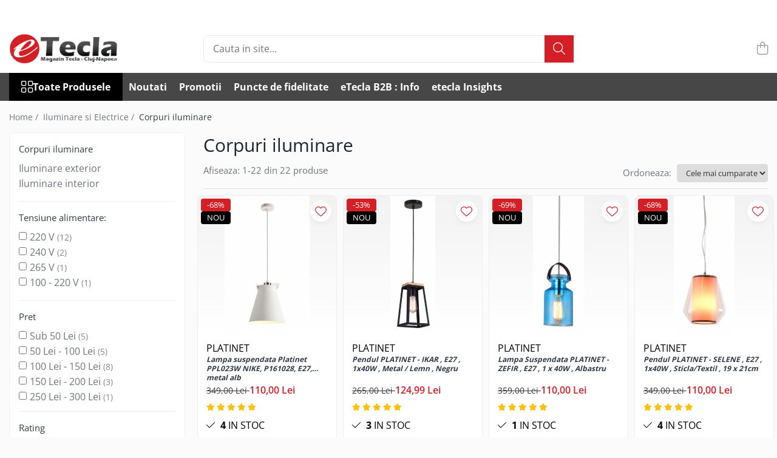

--- FILE ---
content_type: text/html; charset=UTF-8
request_url: https://www.etecla.ro/corpuri-de-iluminare
body_size: 57900
content:
<!DOCTYPE html>

<html lang="ro-ro">

	<head>
		<meta charset="UTF-8">

		<script src="https://gomagcdn.ro/themes/fashion/js/lazysizes.min.js?v=10201350-4.243" async=""></script>

		<script>
			function g_js(callbk){typeof callbk === 'function' ? window.addEventListener("DOMContentLoaded", callbk, false) : false;}
		</script>

					<link rel="icon" sizes="48x48" href="https://gomagcdn.ro/domains2/etecla.ro/files/favicon/favicon1777.png">
			<link rel="apple-touch-icon" sizes="180x180" href="https://gomagcdn.ro/domains2/etecla.ro/files/favicon/favicon1777.png">
		
		<style>
			/*body.loading{overflow:hidden;}
			body.loading #wrapper{opacity: 0;visibility: hidden;}
			body #wrapper{opacity: 1;visibility: visible;transition:all .1s ease-out;}*/

			.main-header .main-menu{min-height:43px;}
			.-g-hide{visibility:hidden;opacity:0;}

					</style>
					<link rel="preconnect" href="https://fonts.googleapis.com" >
					<link rel="preconnect" href="https://fonts.gstatic.com" crossorigin>
		
		<link rel="preconnect" href="https://gomagcdn.ro"><link rel="dns-prefetch" href="https://fonts.googleapis.com" /><link rel="dns-prefetch" href="https://fonts.gstatic.com" /><link rel="dns-prefetch" href="https://connect.facebook.net" /><link rel="dns-prefetch" href="https://www.facebook.com" /><link rel="dns-prefetch" href="https://www.googletagmanager.com" /><link rel="dns-prefetch" href="https://analytics.tiktok.com" />

					<link rel="preload" as="image" href="https://gomagcdn.ro/domains2/etecla.ro/files/product/large/pendul-platinet-nike-p161028-e27-metal-white-26x28-44019-012304.jpg"   >
					<link rel="preload" as="image" href="https://gomagcdn.ro/domains2/etecla.ro/files/product/large/pendul-platinet-ikar-p11610112-e27-metal-wood-black-17x14x28-44022-084819.jpg"   >
					<link rel="preload" as="style" href="https://fonts.googleapis.com/css2?family=Jost:wght@200;300;400;500;600;700&display=swap" fetchpriority="high" onload="this.onload=null;this.rel='stylesheet'" crossorigin>
		
		<link rel="preload" href="https://gomagcdn.ro/themes/fashion/js/plugins.js?v=10201350-4.243" as="script">

		
					<link rel="preload" href="https://www.etecla.ro/theme/default.js?v=41747457090" as="script">
				
		<link rel="preload" href="https://gomagcdn.ro/themes/fashion/js/dev.js?v=10201350-4.243" as="script">

					<noscript>
				<link rel="stylesheet" href="https://fonts.googleapis.com/css2?family=Jost:wght@200;300;400;500;600;700&display=swap">
			</noscript>
		
					<link rel="stylesheet" href="https://gomagcdn.ro/themes/fashion/css/main-min-v2.css?v=10201350-4.243-1" data-values='{"blockScripts": "1"}'>
		
					<link rel="stylesheet" href="https://www.etecla.ro/theme/default.css?v=41747457090">
		
						<link rel="stylesheet" href="https://gomagcdn.ro/themes/fashion/css/dev-style.css?v=10201350-4.243-1">
		
		
		
		<link rel="alternate" hreflang="x-default" href="https://www.etecla.ro/corpuri-de-iluminare">
									<script>(function(w,d,s,l,i){w[l]=w[l]||[];w[l].push({'gtm.start':
new Date().getTime(),event:'gtm.js'});var f=d.getElementsByTagName(s)[0],
j=d.createElement(s),dl=l!='dataLayer'?'&l='+l:'';j.async=true;j.src=
'https://www.googletagmanager.com/gtm.js?id='+i+dl;f.parentNode.insertBefore(j,f);
})(window,document,'script','dataLayer','GTM-MTQL33H6');</script>					
		<meta name="expires" content="never">
		<meta name="revisit-after" content="1 days">
					<meta name="author" content="Gomag">
				<title>Corpuri iluminare</title>


					<meta name="robots" content="index,follow" />
						
		<meta name="description" content="Corpuri iluminare">
		<meta class="viewport" name="viewport" content="width=device-width, initial-scale=1.0, user-scalable=no">
							<meta property="og:description" content="Corpuri iluminare"/>
							<meta property="og:image" content="https://www.etecla.rohttps://gomagcdn.ro/domains2/etecla.ro/files/company/teclalogo-8680992988118.png"/>
															<link rel="canonical" href="https://www.etecla.ro/corpuri-de-iluminare" />
			<meta property="og:url" content="https://www.etecla.ro/corpuri-de-iluminare"/>
						
		<meta name="distribution" content="Global">
		<meta name="owner" content="www.etecla.ro">
		<meta name="publisher" content="www.etecla.ro">
		<meta name="rating" content="General">
		<meta name="copyright" content="Copyright www.etecla.ro 2026. All rights reserved">
		<link rel="search" href="https://www.etecla.ro/opensearch.ro.xml" type="application/opensearchdescription+xml" title="Cautare"/>

		
							<script src="https://gomagcdn.ro/themes/fashion/js/jquery-2.1.4.min.js"></script>
			<script defer src="https://gomagcdn.ro/themes/fashion/js/jquery.autocomplete.js?v=20181023"></script>
			<script src="https://gomagcdn.ro/themes/fashion/js/gomag.config.js?v=10201350-4.243"></script>
			<script src="https://gomagcdn.ro/themes/fashion/js/gomag.js?v=10201350-4.243"></script>
		
													<!-- Global site tag (gtag.js) - Google Analytics -->
<script async src="https://www.googletagmanager.com/gtag/js?id=G-4FSGH2Q36S"></script>
	<script>
 window.dataLayer = window.dataLayer || [];
  function gtag(){dataLayer.push(arguments);}
    var cookieValue = '';
  var name = 'g_c_consent' + "=";
  var decodedCookie = decodeURIComponent(document.cookie);
  var ca = decodedCookie.split(';');
  for(var i = 0; i <ca.length; i++) {
	var c = ca[i];
	while (c.charAt(0) == ' ') {
	  c = c.substring(1);
	}
	if (c.indexOf(name) == 0) {
	  cookieValue = c.substring(name.length, c.length);
	}
  }



if(cookieValue == ''){
	gtag('consent', 'default', {
	  'ad_storage': 'granted',
	  'ad_user_data': 'granted',
	  'ad_personalization': 'granted',
	  'analytics_storage': 'granted',
	  'personalization_storage': 'granted',
	  'functionality_storage': 'granted',
	  'security_storage': 'granted'
	});
	} else if(cookieValue != '-1'){


			gtag('consent', 'default', {
			'ad_storage': 'granted',
			'ad_user_data': 'granted',
			'ad_personalization': 'granted',
			'analytics_storage': 'granted',
			'personalization_storage': 'granted',
			'functionality_storage': 'granted',
			'security_storage': 'granted'
		});
	} else {
	 gtag('consent', 'default', {
		  'ad_storage': 'denied',
		  'ad_user_data': 'denied',
		  'ad_personalization': 'denied',
		  'analytics_storage': 'denied',
			'personalization_storage': 'denied',
			'functionality_storage': 'denied',
			'security_storage': 'denied'
		});

		 }
</script>
<script>

	
  gtag('js', new Date());

 
$.Gomag.bind('Cookie/Policy/Consent/Denied', function(){
	gtag('consent', 'update', {
		  'ad_storage': 'denied',
		  'ad_user_data': 'denied',
		  'ad_personalization': 'denied',
		  'analytics_storage': 'denied',
			'personalization_storage': 'denied',
			'functionality_storage': 'denied',
			'security_storage': 'denied'
		});
		})
$.Gomag.bind('Cookie/Policy/Consent/Granted', function(){
	gtag('consent', 'update', {
		  'ad_storage': 'granted',
		  'ad_user_data': 'granted',
		  'ad_personalization': 'granted',
		  'analytics_storage': 'granted',
			'personalization_storage': 'granted',
			'functionality_storage': 'granted',
			'security_storage': 'granted'
		});
		})
  gtag('config', 'G-4FSGH2Q36S', {allow_enhanced_conversions: true });
</script>
<script>
	function gaBuildProductVariant(product)
	{
		let _return = '';
		if(product.version != undefined)
		{
			$.each(product.version, function(i, a){
				_return += (_return == '' ? '' : ', ')+a.value;
			})
		}
		return _return;
	}

</script>
<script>
	$.Gomag.bind('Product/Add/To/Cart/After/Listing', function gaProductAddToCartLV4(event, data) {
		if(data.product !== undefined) {
			var gaProduct = false;
			if(typeof(gaProducts) != 'undefined' && gaProducts[data.product.id] != undefined)
			{
				gaProduct = gaProducts[data.product.id];

			}

			if(gaProduct == false)
			{
				gaProduct = {};
				gaProduct.item_id = data.product.sku;
				gaProduct.currency = data.product.currency ? (String(data.product.currency).toLowerCase() == 'lei' ? 'RON' : data.product.currency) : 'RON';
				gaProduct.item_name =  data.product.sku ;
				gaProduct.item_variant= gaBuildProductVariant(data.product);
				gaProduct.item_brand = data.product.brand;
				gaProduct.item_category = data.product.category;

			}

			gaProduct.price = parseFloat(data.product.price).toFixed(2);
			gaProduct.quantity = data.product.productQuantity;
			gtag("event", "add_to_cart", {
				currency: gaProduct.currency,
				value: parseFloat(gaProduct.price) * parseFloat(gaProduct.quantity),
				items: [
					gaProduct
				]
			});

		}
	})
	$.Gomag.bind('Product/Add/To/Cart/After/Details', function gaProductAddToCartDV4(event, data){

		if(data.product !== undefined){

			var gaProduct = false;
			if(
				typeof(gaProducts) != 'undefined'
				&&
				gaProducts[data.product.id] != undefined
			)
			{
				var gaProduct = gaProducts[data.product.id];
			}

			if(gaProduct == false)
			{
				gaProduct = {};
				gaProduct.item_id = data.product.sku;
				gaProduct.currency = data.product.currency ? (String(data.product.currency).toLowerCase() == 'lei' ? 'RON' : data.product.currency) : 'RON';
				gaProduct.item_name =  data.product.sku ;
				gaProduct.item_variant= gaBuildProductVariant(data.product);
				gaProduct.item_brand = data.product.brand;
				gaProduct.item_category = data.product.category;

			}

			gaProduct.price = parseFloat(data.product.price).toFixed(2);
			gaProduct.quantity = data.product.productQuantity;


			gtag("event", "add_to_cart", {
			  currency: gaProduct.currency,
			  value: parseFloat(gaProduct.price) * parseFloat(gaProduct.quantity),
			  items: [
				gaProduct
			  ]
			});
        }

	})
	 $.Gomag.bind('Product/Remove/From/Cart', function gaProductRemovedFromCartV4(event, data){
		var envData = $.Gomag.getEnvData();
		var products = envData.products;

		if(data.data.product !== undefined && products[data.data.product] !== undefined){


			var dataProduct = products[data.data.product];


			gaProduct = {};
			gaProduct.item_id = dataProduct.sku;

			gaProduct.item_name =   dataProduct.sku ;
			gaProduct.currency = dataProduct.currency ? (String(dataProduct.currency).toLowerCase() == 'lei' ? 'RON' : dataProduct.currency) : 'RON';
			gaProduct.item_category = dataProduct.category;
			gaProduct.item_brand = dataProduct.brand;
			gaProduct.price = parseFloat(dataProduct.price).toFixed(2);
			gaProduct.quantity = data.data.quantity;
			gaProduct.item_variant= gaBuildProductVariant(dataProduct);
			gtag("event", "remove_from_cart", {
			  currency: gaProduct.currency,
			  value: parseFloat(gaProduct.price) * parseFloat(gaProduct.quantity),
			  items: [
				gaProduct
			  ]
			});
        }

	});

	 $.Gomag.bind('Cart/Quantity/Update', function gaCartQuantityUpdateV4(event, data){
		var envData = $.Gomag.getEnvData();
		var products = envData.products;
		if(!data.data.finalQuantity || !data.data.initialQuantity)
		{
			return false;
		}
		var dataProduct = products[data.data.product];
		if(dataProduct == undefined)
		{
			return false;
		}

		gaProduct = {};
		gaProduct.item_id = dataProduct.sku;
		gaProduct.currency = dataProduct.currency ? (String(dataProduct.currency).toLowerCase() == 'lei' ? 'RON' : dataProduct.currency) : 'RON';
		gaProduct.item_name =  dataProduct.sku ;

		gaProduct.item_category = dataProduct.category;
		gaProduct.item_brand = dataProduct.brand;
		gaProduct.price = parseFloat(dataProduct.price).toFixed(2);
		gaProduct.item_variant= gaBuildProductVariant(dataProduct);
		if(parseFloat(data.data.initialQuantity) < parseFloat(data.data.finalQuantity))
		{
			var quantity = parseFloat(data.data.finalQuantity) - parseFloat(data.data.initialQuantity);
			gaProduct.quantity = quantity;

			gtag("event", "add_to_cart", {
			  currency: gaProduct.currency,
			  value: parseFloat(gaProduct.price) * parseFloat(gaProduct.quantity),
			  items: [
				gaProduct
			  ]
			});
		}
		else if(parseFloat(data.data.initialQuantity) > parseFloat(data.data.finalQuantity))
		{
			var quantity = parseFloat(data.data.initialQuantity) - parseFloat(data.data.finalQuantity);
			gaProduct.quantity = quantity;
			gtag("event", "remove_from_cart", {
			  currency: gaProduct.currency,
			  value: parseFloat(gaProduct.price) * parseFloat(gaProduct.quantity),
			  items: [
				gaProduct
			  ]
			});
		}

	});

</script>
<script>
!function (w, d, t) {
  w.TiktokAnalyticsObject=t;var ttq=w[t]=w[t]||[];ttq.methods=["page","track","identify","instances","debug","on","off","once","ready","alias","group","enableCookie","disableCookie","holdConsent","revokeConsent","grantConsent"],ttq.setAndDefer=function(t,e){t[e]=function(){t.push([e].concat(Array.prototype.slice.call(arguments,0)))}};for(var i=0;i<ttq.methods.length;i++)ttq.setAndDefer(ttq,ttq.methods[i]);ttq.instance=function(t){for(
var e=ttq._i[t]||[],n=0;n<ttq.methods.length;n++)ttq.setAndDefer(e,ttq.methods[n]);return e},ttq.load=function(e,n){var r="https://analytics.tiktok.com/i18n/pixel/events.js",o=n&&n.partner;ttq._i=ttq._i||{},ttq._i[e]=[],ttq._i[e]._u=r,ttq._t=ttq._t||{},ttq._t[e]=+new Date,ttq._o=ttq._o||{},ttq._o[e]=n||{};n=document.createElement("script")
;n.type="text/javascript",n.async=!0,n.src=r+"?sdkid="+e+"&lib="+t;e=document.getElementsByTagName("script")[0];e.parentNode.insertBefore(n,e)};


  ttq.load('D3RQPUJC77U816ES4T3G');
  ttq.page();
}(window, document, 'ttq');
</script><script>
        (function(d, s, i) {
            var f = d.getElementsByTagName(s)[0], j = d.createElement(s);
            j.async = true;
            j.src = "https://t.themarketer.com/t/j/" + i;
            f.parentNode.insertBefore(j, f);
        })(document, "script", "BTQMD3TE");
    </script><script>
function gmsc(name, value)
{
	if(value != undefined && value)
	{
		var expires = new Date();
		expires.setTime(expires.getTime() + parseInt(3600*24*1000*90));
		document.cookie = encodeURIComponent(name) + "=" + encodeURIComponent(value) + '; expires='+ expires.toUTCString() + "; path=/";
	}
}
let gmqs = window.location.search;
let gmup = new URLSearchParams(gmqs);
gmsc('g_sc', gmup.get('shop_campaign'));
gmsc('shop_utm_campaign', gmup.get('utm_campaign'));
gmsc('shop_utm_medium', gmup.get('utm_medium'));
gmsc('shop_utm_source', gmup.get('utm_source'));
</script><!-- Facebook Pixel Code -->
				<script>
				!function(f,b,e,v,n,t,s){if(f.fbq)return;n=f.fbq=function(){n.callMethod?
				n.callMethod.apply(n,arguments):n.queue.push(arguments)};if(!f._fbq)f._fbq=n;
				n.push=n;n.loaded=!0;n.version="2.0";n.queue=[];t=b.createElement(e);t.async=!0;
				t.src=v;s=b.getElementsByTagName(e)[0];s.parentNode.insertBefore(t,s)}(window,
				document,"script","//connect.facebook.net/en_US/fbevents.js");

				fbq("init", "1689479108353319");
				fbq("track", "PageView");</script>
				<!-- End Facebook Pixel Code -->
				<script>
				$.Gomag.bind('User/Ajax/Data/Loaded', function(event, data){
					if(data != undefined && data.data != undefined)
					{
						var eventData = data.data;
						if(eventData.facebookUserData != undefined)
						{
							$('body').append(eventData.facebookUserData);
						}
					}
				})
				</script>
				<meta name="facebook-domain-verification" content="ufxxe7k87khwfs8rlxh8vqfydiwchq" /><meta name="google-site-verification" content="0nsplRpfhQzFtUzPVV28B0rdha-v7m5ybBVoXEC23N4" /> <meta name="p:domain_verify" content="9c9c769af4cc8c130ff22edf34ac3249"/>					
		
	</head>

	<body class="" style="">

		<script >
			function _addCss(url, attribute, value, loaded){
				var _s = document.createElement('link');
				_s.rel = 'stylesheet';
				_s.href = url;
				_s.type = 'text/css';
				if(attribute)
				{
					_s.setAttribute(attribute, value)
				}
				if(loaded){
					_s.onload = function(){
						var dom = document.getElementsByTagName('body')[0];
						//dom.classList.remove('loading');
					}
				}
				var _st = document.getElementsByTagName('link')[0];
				_st.parentNode.insertBefore(_s, _st);
			}
			//_addCss('https://fonts.googleapis.com/css2?family=Open+Sans:ital,wght@0,300;0,400;0,600;0,700;1,300;1,400&display=swap');
			_addCss('https://gomagcdn.ro/themes/_fonts/Open-Sans.css');

		</script>
		<script>
				/*setTimeout(
				  function()
				  {
				   document.getElementsByTagName('body')[0].classList.remove('loading');
				  }, 1000);*/
		</script>
									<noscript><iframe src="https://www.googletagmanager.com/ns.html?id=GTM-MTQL33H6"
height="0" width="0" style="display:none;visibility:hidden"></iframe></noscript>					
		
		<div id="wrapper">
			<!-- BLOCK:3f5704c4bcd89ff202a41c05facd7662 start -->
<div id="_cartSummary" class="hide"></div>

<script >
	$(document).ready(function() {

		$(document).on('keypress', '.-g-input-loader', function(){
			$(this).addClass('-g-input-loading');
		})

		$.Gomag.bind('Product/Add/To/Cart/After', function(eventResponse, properties)
		{
									var data = JSON.parse(properties.data);
			$('.q-cart').html(data.quantity);
			if(parseFloat(data.quantity) > 0)
			{
				$('.q-cart').removeClass('hide');
			}
			else
			{
				$('.q-cart').addClass('hide');
			}
			$('.cartPrice').html(data.subtotal + ' ' + data.currency);
			$('.cartProductCount').html(data.quantity);


		})
		$('#_cartSummary').on('updateCart', function(event, cart) {
			var t = $(this);

			$.get('https://www.etecla.ro/cart-update', {
				cart: cart
			}, function(data) {

				$('.q-cart').html(data.quantity);
				if(parseFloat(data.quantity) > 0)
				{
					$('.q-cart').removeClass('hide');
				}
				else
				{
					$('.q-cart').addClass('hide');
				}
				$('.cartPrice').html(data.subtotal + ' ' + data.currency);
				$('.cartProductCount').html(data.quantity);
			}, 'json');
			window.ga = window.ga || function() {
				(ga.q = ga.q || []).push(arguments)
			};
			ga('send', 'event', 'Buton', 'Click', 'Adauga_Cos');
		});

		if(window.gtag_report_conversion) {
			$(document).on("click", 'li.phone-m', function() {
				var phoneNo = $('li.phone-m').children( "a").attr('href');
				gtag_report_conversion(phoneNo);
			});

		}

	});
</script>



<header class="main-header container-bg clearfix" data-block="headerBlock">
	<div class="discount-tape container-h full -g-hide" id="_gomagHellobar">
<style>
.discount-tape{position: relative;width:100%;padding:0;text-align:center;font-size:14px;overflow: hidden;z-index:99;}
.discount-tape a{color: #fff;}
.Gomag-HelloBar{padding:10px;}
@media screen and (max-width: 767px){.discount-tape{font-size:13px;}}
</style>
<div class="Gomag-HelloBar" style="background: #6e0313;color: #fff;">
	
		B2B la etecla.ro: Comenzile încep de la doar 50 lei (TVA inclus) - Perfect pentru afacerea ta!
			
	</div>
<div class="clear"></div>
</div>

		
	<div class="top-head-bg container-h full">

		<div class="top-head container-h">
			<div class="row">
				<div class="col-md-3 col-sm-3 col-xs-5 logo-h">
					
	<a href="https://www.etecla.ro" id="logo" data-pageId="2">
		<img src="https://gomagcdn.ro/domains2/etecla.ro/files/company/teclalogo-8680992988118.png" fetchpriority="high" class="img-responsive" alt="Tecla" title="Tecla" width="200" height="50" style="width:auto;">
	</a>
				</div>
				<div class="col-md-4 col-sm-4 col-xs-7 main search-form-box">
					
<form name="search-form" class="search-form" action="https://www.etecla.ro/produse" id="_searchFormMainHeader">

	<input id="_autocompleteSearchMainHeader" name="c" class="input-placeholder -g-input-loader" type="text" placeholder="Cauta in site..." aria-label="Search"  value="">
	<button id="_doSearch" class="search-button" aria-hidden="true">
		<i class="fa fa-search" aria-hidden="true"></i>
	</button>

				<script >
			$(document).ready(function() {

				$('#_autocompleteSearchMainHeader').autocomplete({
					serviceUrl: 'https://www.etecla.ro/autocomplete',
					minChars: 2,
					deferRequestBy: 700,
					appendTo: '#_searchFormMainHeader',
					width: parseInt($('#_doSearch').offset().left) - parseInt($('#_autocompleteSearchMainHeader').offset().left),
					formatResult: function(suggestion, currentValue) {
						return suggestion.value;
					},
					onSelect: function(suggestion) {
						$(this).val(suggestion.data);
					},
					onSearchComplete: function(suggestion) {
						$(this).removeClass('-g-input-loading');
					}
				});
				$(document).on('click', '#_doSearch', function(e){
					e.preventDefault();
					if($('#_autocompleteSearchMainHeader').val() != '')
					{
						$('#_searchFormMainHeader').submit();
					}
				})
			});
		</script>
	

</form>
				</div>
				<div class="col-md-5 col-sm-5 acount-section">
					
<ul>
	<li class="search-m hide">
		<a href="#" class="-g-no-url" aria-label="Cauta in site..." data-pageId="">
			<i class="fa fa-search search-open" aria-hidden="true"></i>
			<i style="display:none" class="fa fa-times search-close" aria-hidden="true"></i>
		</a>
	</li>
	<li class="-g-user-icon -g-user-icon-empty">
			
	</li>
	
				<li class="contact-header">
			<a href="tel:0756298627" aria-label="Contacteaza-ne" data-pageId="3">
				<i class="fa fa-phone" aria-hidden="true"></i>
								<span>0756298627</span>
			</a>
		</li>
			<li class="wishlist-header hide">
		<a href="https://www.etecla.ro/wishlist" aria-label="Wishlist" data-pageId="28">
			<span class="-g-wishlist-product-count -g-hide"></span>
			<i class="fa fa-heart-o" aria-hidden="true"></i>
			<span class="">Favorite</span>
		</a>
	</li>
	<li class="cart-header-btn cart">
		<a class="cart-drop _showCartHeader" href="https://www.etecla.ro/cos-de-cumparaturi" aria-label="Cos de cumparaturi">
			<span class="q-cart hide">0</span>
			<i class="fa fa-shopping-bag" aria-hidden="true"></i>
			<span class="count cartPrice">0,00
				
			</span>
		</a>
					<div class="cart-dd  _cartShow cart-closed"></div>
			</li>

	</ul>

	<script>
		$(document).ready(function() {
			//Cart
							$('.cart').mouseenter(function() {
					$.Gomag.showCartSummary('div._cartShow');
				}).mouseleave(function() {
					$.Gomag.hideCartSummary('div._cartShow');
					$('div._cartShow').removeClass('cart-open');
				});
						$(document).on('click', '.dropdown-toggle', function() {
				window.location = $(this).attr('href');
			})
		})
	</script>

				</div>
			</div>
		</div>
	</div>


<div id="navigation">
	<nav id="main-menu" class="main-menu container-h full clearfix">
		<a href="#" class="menu-trg -g-no-url" title="Produse">
			<span>&nbsp;</span>
		</a>
		
<div class="container-h nav-menu-hh clearfix">

	<!-- BASE MENU -->
	<ul class="
			nav-menu base-menu
			
			
		">

		<li class="all-product-button menu-drop">
			<a class="" href="#mm-2">Toate Produsele <i class="fa fa-angle-down"></i></a>
			<div class="menu-dd">
				

	<ul class="FH">
			
		<li class="ifDrop __GomagMM ">
							<a
					href="https://www.etecla.ro/accesorii-diverse"
					class="  "
					rel="  "
					
					title="Accesorii Diverse"
					data-Gomag=''
					data-block-name="mainMenuD0"
					data-pageId= "80"
					data-block="mainMenuD">
											<span class="list">Accesorii Diverse</span>
						<i class="fa fa-angle-right"></i>
				</a>

										<ul class="drop-list clearfix w100">
															<li class="image">
																	</li>
																																						<li class="fl">
										<div class="col">
											<p class="title">
												<a
												href="https://www.etecla.ro/accesorii-auto"
												class="title    "
												rel="  "
												
												title="Accesorii auto"
												data-Gomag=''
												data-block-name="mainMenuD1"
												data-block="mainMenuD"
												data-pageId= "80"
												>
																										Accesorii auto
												</a>
											</p>
																																															<a
														href="https://www.etecla.ro/auto-accesorii-scule"
														rel="  "
														
														title="Auto accesorii scule"
														class="    "
														data-Gomag=''
														data-block-name="mainMenuD2"
														data-block="mainMenuD"
														data-pageId=""
													>
																												<i class="fa fa-angle-right"></i>
														<span>Auto accesorii scule</span>
													</a>
																									<a
														href="https://www.etecla.ro/becuri-auto"
														rel="  "
														
														title="Becuri auto"
														class="    "
														data-Gomag=''
														data-block-name="mainMenuD2"
														data-block="mainMenuD"
														data-pageId=""
													>
																												<i class="fa fa-angle-right"></i>
														<span>Becuri auto</span>
													</a>
																									<a
														href="https://www.etecla.ro/multiplicator-cigar-socket-port"
														rel="  "
														
														title="Bricheta auto"
														class="    "
														data-Gomag=''
														data-block-name="mainMenuD2"
														data-block="mainMenuD"
														data-pageId=""
													>
																												<i class="fa fa-angle-right"></i>
														<span>Bricheta auto</span>
													</a>
																									<a
														href="https://www.etecla.ro/camera-inregistrare-pentru-masina"
														rel="  "
														
														title="Car DVR"
														class="    "
														data-Gomag=''
														data-block-name="mainMenuD2"
														data-block="mainMenuD"
														data-pageId=""
													>
																												<i class="fa fa-angle-right"></i>
														<span>Car DVR</span>
													</a>
																									<a
														href="https://www.etecla.ro/modulatoare-fm-pentru-masina"
														rel="  "
														
														title="Car FM"
														class="    "
														data-Gomag=''
														data-block-name="mainMenuD2"
														data-block="mainMenuD"
														data-pageId=""
													>
																												<i class="fa fa-angle-right"></i>
														<span>Car FM</span>
													</a>
																									<a
														href="https://www.etecla.ro/huse-talon-permis"
														rel="  "
														
														title="Huse Talon & Permis"
														class="    "
														data-Gomag=''
														data-block-name="mainMenuD2"
														data-block="mainMenuD"
														data-pageId=""
													>
																												<i class="fa fa-angle-right"></i>
														<span>Huse Talon &amp; Permis</span>
													</a>
																									<a
														href="https://www.etecla.ro/tractare-auto"
														rel="  "
														
														title="Tractare Auto"
														class="    "
														data-Gomag=''
														data-block-name="mainMenuD2"
														data-block="mainMenuD"
														data-pageId=""
													>
																												<i class="fa fa-angle-right"></i>
														<span>Tractare Auto</span>
													</a>
																							
										</div>
									</li>
																																<li class="fl">
										<div class="col">
											<p class="title">
												<a
												href="https://www.etecla.ro/accesorii-foto"
												class="title    "
												rel="  "
												
												title="Accesorii Foto"
												data-Gomag=''
												data-block-name="mainMenuD1"
												data-block="mainMenuD"
												data-pageId= "80"
												>
																										Accesorii Foto
												</a>
											</p>
																																															<a
														href="https://www.etecla.ro/huse-pentru-camere-foto"
														rel="  "
														
														title="Huse foto"
														class="    "
														data-Gomag=''
														data-block-name="mainMenuD2"
														data-block="mainMenuD"
														data-pageId=""
													>
																												<i class="fa fa-angle-right"></i>
														<span>Huse foto</span>
													</a>
																							
										</div>
									</li>
																																<li class="fl">
										<div class="col">
											<p class="title">
												<a
												href="https://www.etecla.ro/articole-pentru-divertisment"
												class="title    "
												rel="  "
												
												title="Articole divertisment"
												data-Gomag=''
												data-block-name="mainMenuD1"
												data-block="mainMenuD"
												data-pageId= "80"
												>
																										Articole divertisment
												</a>
											</p>
																																															<a
														href="https://www.etecla.ro/joc-pentru-degete"
														rel="  "
														
														title="Joc pentru degete"
														class="    "
														data-Gomag=''
														data-block-name="mainMenuD2"
														data-block="mainMenuD"
														data-pageId=""
													>
																												<i class="fa fa-angle-right"></i>
														<span>Joc pentru degete</span>
													</a>
																									<a
														href="https://www.etecla.ro/jocuri-de-masa"
														rel="  "
														
														title="Jocuri de masa"
														class="    "
														data-Gomag=''
														data-block-name="mainMenuD2"
														data-block="mainMenuD"
														data-pageId=""
													>
																												<i class="fa fa-angle-right"></i>
														<span>Jocuri de masa</span>
													</a>
																							
										</div>
									</li>
																																<li class="fl">
										<div class="col">
											<p class="title">
												<a
												href="https://www.etecla.ro/articole-pentru-creatori-de-continut"
												class="title    "
												rel="  "
												
												title="Articole pentru creatori de continut"
												data-Gomag=''
												data-block-name="mainMenuD1"
												data-block="mainMenuD"
												data-pageId= "80"
												>
																										Articole pentru creatori de continut
												</a>
											</p>
																																															<a
														href="https://www.etecla.ro/hub-uri-si-adaptoare-editare-munca-mobila"
														rel="  "
														
														title="Hub-uri si adaptoare Editare & Munca mobila"
														class="    "
														data-Gomag=''
														data-block-name="mainMenuD2"
														data-block="mainMenuD"
														data-pageId=""
													>
																												<i class="fa fa-angle-right"></i>
														<span>Hub-uri si adaptoare Editare &amp; Munca mobila</span>
													</a>
																									<a
														href="https://www.etecla.ro/microfoane-video-vlogging"
														rel="  "
														
														title="Microfoane Video & Vlogging"
														class="    "
														data-Gomag=''
														data-block-name="mainMenuD2"
														data-block="mainMenuD"
														data-pageId=""
													>
																												<i class="fa fa-angle-right"></i>
														<span>Microfoane Video &amp; Vlogging</span>
													</a>
																									<a
														href="https://www.etecla.ro/selfie-stickuri-pentru-vlogging-continut-video"
														rel="  "
														
														title="Selfie Stickuri pentru Vlogging & Continut Video"
														class="    "
														data-Gomag=''
														data-block-name="mainMenuD2"
														data-block="mainMenuD"
														data-pageId=""
													>
																												<i class="fa fa-angle-right"></i>
														<span>Selfie Stickuri pentru Vlogging &amp; Continut Video</span>
													</a>
																							
										</div>
									</li>
																													</ul>
									
		</li>
		
		<li class="ifDrop __GomagMM ">
							<a
					href="https://www.etecla.ro/accesorii-gaming"
					class="  "
					rel="  "
					
					title="Accesorii Gaming"
					data-Gomag=''
					data-block-name="mainMenuD0"
					data-pageId= "80"
					data-block="mainMenuD">
											<span class="list">Accesorii Gaming</span>
						<i class="fa fa-angle-right"></i>
				</a>

										<ul class="drop-list clearfix w100">
															<li class="image">
																	</li>
																																						<li class="fl">
										<div class="col">
											<p class="title">
												<a
												href="https://www.etecla.ro/articole-ar-si-vr-gaming"
												class="title    "
												rel="  "
												
												title="Articole AR si VR Gaming"
												data-Gomag=''
												data-block-name="mainMenuD1"
												data-block="mainMenuD"
												data-pageId= "80"
												>
																										Articole AR si VR Gaming
												</a>
											</p>
																						
										</div>
									</li>
																																<li class="fl">
										<div class="col">
											<p class="title">
												<a
												href="https://www.etecla.ro/casti-gaming"
												class="title    "
												rel="  "
												
												title="Casti Gaming"
												data-Gomag=''
												data-block-name="mainMenuD1"
												data-block="mainMenuD"
												data-pageId= "80"
												>
																										Casti Gaming
												</a>
											</p>
																						
										</div>
									</li>
																																<li class="fl">
										<div class="col">
											<p class="title">
												<a
												href="https://www.etecla.ro/fashion-items"
												class="title    "
												rel="  "
												
												title="Fashion Items"
												data-Gomag=''
												data-block-name="mainMenuD1"
												data-block="mainMenuD"
												data-pageId= "80"
												>
																										Fashion Items
												</a>
											</p>
																						
										</div>
									</li>
																																<li class="fl">
										<div class="col">
											<p class="title">
												<a
												href="https://www.etecla.ro/gamepad"
												class="title    "
												rel="  "
												
												title="Gamepad"
												data-Gomag=''
												data-block-name="mainMenuD1"
												data-block="mainMenuD"
												data-pageId= "80"
												>
																										Gamepad
												</a>
											</p>
																																															<a
														href="https://www.etecla.ro/gamepad-usb"
														rel="  "
														
														title="Gamepad USB"
														class="    "
														data-Gomag=''
														data-block-name="mainMenuD2"
														data-block="mainMenuD"
														data-pageId=""
													>
																												<i class="fa fa-angle-right"></i>
														<span>Gamepad USB</span>
													</a>
																							
										</div>
									</li>
																																<li class="fl">
										<div class="col">
											<p class="title">
												<a
												href="https://www.etecla.ro/microfoane-gaming-si-streaming"
												class="title    "
												rel="  "
												
												title="Microfoane Gaming"
												data-Gomag=''
												data-block-name="mainMenuD1"
												data-block="mainMenuD"
												data-pageId= "80"
												>
																										Microfoane Gaming
												</a>
											</p>
																						
										</div>
									</li>
																																<li class="fl">
										<div class="col">
											<p class="title">
												<a
												href="https://www.etecla.ro/mouse-gaming"
												class="title    "
												rel="  "
												
												title="Mouse Gaming"
												data-Gomag=''
												data-block-name="mainMenuD1"
												data-block="mainMenuD"
												data-pageId= "80"
												>
																										Mouse Gaming
												</a>
											</p>
																						
										</div>
									</li>
																																<li class="fl">
										<div class="col">
											<p class="title">
												<a
												href="https://www.etecla.ro/mouse-pad-gaming"
												class="title    "
												rel="  "
												
												title="Mouse Pad Gaming"
												data-Gomag=''
												data-block-name="mainMenuD1"
												data-block="mainMenuD"
												data-pageId= "80"
												>
																										Mouse Pad Gaming
												</a>
											</p>
																						
										</div>
									</li>
																																<li class="fl">
										<div class="col">
											<p class="title">
												<a
												href="https://www.etecla.ro/tastatura-gaming"
												class="title    "
												rel="  "
												
												title="Tastatura Gaming"
												data-Gomag=''
												data-block-name="mainMenuD1"
												data-block="mainMenuD"
												data-pageId= "80"
												>
																										Tastatura Gaming
												</a>
											</p>
																						
										</div>
									</li>
																													</ul>
									
		</li>
		
		<li class="ifDrop __GomagMM ">
							<a
					href="https://www.etecla.ro/accesorii-it"
					class="  "
					rel="  "
					
					title="Accesorii IT"
					data-Gomag=''
					data-block-name="mainMenuD0"
					data-pageId= "80"
					data-block="mainMenuD">
											<span class="list">Accesorii IT</span>
						<i class="fa fa-angle-right"></i>
				</a>

										<ul class="drop-list clearfix w100">
															<li class="image">
																	</li>
																																						<li class="fl">
										<div class="col">
											<p class="title">
												<a
												href="https://www.etecla.ro/accesorii-pentru-laptop"
												class="title    "
												rel="  "
												
												title="Accesorii laptop"
												data-Gomag=''
												data-block-name="mainMenuD1"
												data-block="mainMenuD"
												data-pageId= "80"
												>
																										Accesorii laptop
												</a>
											</p>
																																															<a
														href="https://www.etecla.ro/platforma-racire-pentru-laptop"
														rel="  "
														
														title="Cooler laptop"
														class="    "
														data-Gomag=''
														data-block-name="mainMenuD2"
														data-block="mainMenuD"
														data-pageId=""
													>
																												<i class="fa fa-angle-right"></i>
														<span>Cooler laptop</span>
													</a>
																									<a
														href="https://www.etecla.ro/geanta"
														rel="  "
														
														title="Geanta"
														class="    "
														data-Gomag=''
														data-block-name="mainMenuD2"
														data-block="mainMenuD"
														data-pageId=""
													>
																												<i class="fa fa-angle-right"></i>
														<span>Geanta</span>
													</a>
																									<a
														href="https://www.etecla.ro/ventilatoare-cu-conectare-usb"
														rel="  "
														
														title="Ventilatoare USB"
														class="    "
														data-Gomag=''
														data-block-name="mainMenuD2"
														data-block="mainMenuD"
														data-pageId=""
													>
																												<i class="fa fa-angle-right"></i>
														<span>Ventilatoare USB</span>
													</a>
																							
										</div>
									</li>
																																<li class="fl">
										<div class="col">
											<p class="title">
												<a
												href="https://www.etecla.ro/accesorii-pentru-monitoare"
												class="title    "
												rel="  "
												
												title="Accesorii monitoare"
												data-Gomag=''
												data-block-name="mainMenuD1"
												data-block="mainMenuD"
												data-pageId= "80"
												>
																										Accesorii monitoare
												</a>
											</p>
																																															<a
														href="https://www.etecla.ro/suporturi-monitoare"
														rel="  "
														
														title="Suporturi monitoare"
														class="    "
														data-Gomag=''
														data-block-name="mainMenuD2"
														data-block="mainMenuD"
														data-pageId=""
													>
																												<i class="fa fa-angle-right"></i>
														<span>Suporturi monitoare</span>
													</a>
																							
										</div>
									</li>
																																<li class="fl">
										<div class="col">
											<p class="title">
												<a
												href="https://www.etecla.ro/accesorii-pentru-smartphone"
												class="title    "
												rel="  "
												
												title="Accesorii smartphone"
												data-Gomag=''
												data-block-name="mainMenuD1"
												data-block="mainMenuD"
												data-pageId= "80"
												>
																										Accesorii smartphone
												</a>
											</p>
																																															<a
														href="https://www.etecla.ro/accesorii-pentru-cartela-sim-de-telefon"
														rel="  "
														
														title="Accesorii SIM"
														class="    "
														data-Gomag=''
														data-block-name="mainMenuD2"
														data-block="mainMenuD"
														data-pageId=""
													>
																												<i class="fa fa-angle-right"></i>
														<span>Accesorii SIM</span>
													</a>
																									<a
														href="https://www.etecla.ro/conectori-si-adaptoare-pentru-smartphone"
														rel="  "
														
														title="Adaptoare smartphone"
														class="    "
														data-Gomag=''
														data-block-name="mainMenuD2"
														data-block="mainMenuD"
														data-pageId=""
													>
																												<i class="fa fa-angle-right"></i>
														<span>Adaptoare smartphone</span>
													</a>
																									<a
														href="https://www.etecla.ro/cabluri-cu-conector-8-pin-lightning-iphone"
														rel="  "
														
														title="Cabluri iPhone"
														class="    "
														data-Gomag=''
														data-block-name="mainMenuD2"
														data-block="mainMenuD"
														data-pageId=""
													>
																												<i class="fa fa-angle-right"></i>
														<span>Cabluri iPhone</span>
													</a>
																									<a
														href="https://www.etecla.ro/cabluri-cu-conector-microusb"
														rel="  "
														
														title="Cabluri microUSB"
														class="    "
														data-Gomag=''
														data-block-name="mainMenuD2"
														data-block="mainMenuD"
														data-pageId=""
													>
																												<i class="fa fa-angle-right"></i>
														<span>Cabluri microUSB</span>
													</a>
																									<a
														href="https://www.etecla.ro/cabluri-cu-conector-usb-tip-c"
														rel="  "
														
														title="Cabluri USB tip C"
														class="    "
														data-Gomag=''
														data-block-name="mainMenuD2"
														data-block="mainMenuD"
														data-pageId=""
													>
																												<i class="fa fa-angle-right"></i>
														<span>Cabluri USB tip C</span>
													</a>
																									<a
														href="https://www.etecla.ro/casti-cu-cablu-pentru-smartphone"
														rel="  "
														
														title="Casti cu cablu"
														class="    "
														data-Gomag=''
														data-block-name="mainMenuD2"
														data-block="mainMenuD"
														data-pageId=""
													>
																												<i class="fa fa-angle-right"></i>
														<span>Casti cu cablu</span>
													</a>
																									<a
														href="https://www.etecla.ro/casti-wireless-pentru-smartphone"
														rel="  "
														
														title="Casti wireless"
														class="    "
														data-Gomag=''
														data-block-name="mainMenuD2"
														data-block="mainMenuD"
														data-pageId=""
													>
																												<i class="fa fa-angle-right"></i>
														<span>Casti wireless</span>
													</a>
																									<a
														href="https://www.etecla.ro/gadgets-pentru-smartphone"
														rel="  "
														
														title="Gadgets smartphone"
														class="    "
														data-Gomag=''
														data-block-name="mainMenuD2"
														data-block="mainMenuD"
														data-pageId=""
													>
																												<i class="fa fa-angle-right"></i>
														<span>Gadgets smartphone</span>
													</a>
																									<a
														href="https://www.etecla.ro/huse-pentru-smartphone"
														rel="  "
														
														title="Huse smartphone"
														class="    "
														data-Gomag=''
														data-block-name="mainMenuD2"
														data-block="mainMenuD"
														data-pageId=""
													>
																												<i class="fa fa-angle-right"></i>
														<span>Huse smartphone</span>
													</a>
																									<a
														href="https://www.etecla.ro/incarcator-auto-smartphone"
														rel="  "
														
														title="Incarcator auto"
														class="    "
														data-Gomag=''
														data-block-name="mainMenuD2"
														data-block="mainMenuD"
														data-pageId=""
													>
																												<i class="fa fa-angle-right"></i>
														<span>Incarcator auto</span>
													</a>
																									<a
														href="https://www.etecla.ro/incarcator-priza-retea-smartphone"
														rel="  "
														
														title="Incarcator priza retea"
														class="    "
														data-Gomag=''
														data-block-name="mainMenuD2"
														data-block="mainMenuD"
														data-pageId=""
													>
																												<i class="fa fa-angle-right"></i>
														<span>Incarcator priza retea</span>
													</a>
																									<a
														href="https://www.etecla.ro/lentile-pentru-smartphone"
														rel="  "
														
														title="Lentile smartphone"
														class="    "
														data-Gomag=''
														data-block-name="mainMenuD2"
														data-block="mainMenuD"
														data-pageId=""
													>
																												<i class="fa fa-angle-right"></i>
														<span>Lentile smartphone</span>
													</a>
																									<a
														href="https://www.etecla.ro/microfoane-pentru-smartphone"
														rel="  "
														
														title="Microfoane pentru smartphone"
														class="    "
														data-Gomag=''
														data-block-name="mainMenuD2"
														data-block="mainMenuD"
														data-pageId=""
													>
																												<i class="fa fa-angle-right"></i>
														<span>Microfoane pentru smartphone</span>
													</a>
																									<a
														href="https://www.etecla.ro/ochelari-virtuali-pentru-smartphone"
														rel="  "
														
														title="Ochelari Virtuali pentru smartphone"
														class="    "
														data-Gomag=''
														data-block-name="mainMenuD2"
														data-block="mainMenuD"
														data-pageId=""
													>
																												<i class="fa fa-angle-right"></i>
														<span>Ochelari Virtuali pentru smartphone</span>
													</a>
																									<a
														href="https://www.etecla.ro/selfie-stickuri-stative-pentru-smartphone"
														rel="  "
														
														title="Selfie Stickuri & Stative pentru Smartphone"
														class="    "
														data-Gomag=''
														data-block-name="mainMenuD2"
														data-block="mainMenuD"
														data-pageId=""
													>
																												<i class="fa fa-angle-right"></i>
														<span>Selfie Stickuri &amp; Stative pentru Smartphone</span>
													</a>
																									<a
														href="https://www.etecla.ro/stickers-pentru-smartphone"
														rel="  "
														
														title="Stickers smartphone"
														class="    "
														data-Gomag=''
														data-block-name="mainMenuD2"
														data-block="mainMenuD"
														data-pageId=""
													>
																												<i class="fa fa-angle-right"></i>
														<span>Stickers smartphone</span>
													</a>
																									<a
														href="https://www.etecla.ro/pix-cu-varf-special-pentru-ecrane-tactile"
														rel="  "
														
														title="Stylus pen"
														class="    "
														data-Gomag=''
														data-block-name="mainMenuD2"
														data-block="mainMenuD"
														data-pageId=""
													>
																												<i class="fa fa-angle-right"></i>
														<span>Stylus pen</span>
													</a>
																									<a
														href="https://www.etecla.ro/suport-smartphone-pentru-masina"
														rel="  "
														
														title="Suport auto"
														class="    "
														data-Gomag=''
														data-block-name="mainMenuD2"
														data-block="mainMenuD"
														data-pageId=""
													>
																												<i class="fa fa-angle-right"></i>
														<span>Suport auto</span>
													</a>
																									<a
														href="https://www.etecla.ro/suport-smartphone-pentru-birou"
														rel="  "
														
														title="Suport birou"
														class="    "
														data-Gomag=''
														data-block-name="mainMenuD2"
														data-block="mainMenuD"
														data-pageId=""
													>
																												<i class="fa fa-angle-right"></i>
														<span>Suport birou</span>
													</a>
																									<a
														href="https://www.etecla.ro/telecomanda-smart"
														rel="  "
														
														title="Telecomanda Smart"
														class="    "
														data-Gomag=''
														data-block-name="mainMenuD2"
														data-block="mainMenuD"
														data-pageId=""
													>
																												<i class="fa fa-angle-right"></i>
														<span>Telecomanda Smart</span>
													</a>
																							
										</div>
									</li>
																																<li class="fl">
										<div class="col">
											<p class="title">
												<a
												href="https://www.etecla.ro/accesorii-pentru-tablete"
												class="title    "
												rel="  "
												
												title="Accesorii tablete"
												data-Gomag=''
												data-block-name="mainMenuD1"
												data-block="mainMenuD"
												data-pageId= "80"
												>
																										Accesorii tablete
												</a>
											</p>
																																															<a
														href="https://www.etecla.ro/folie-de-protectie-din-plastic-pentru-tablete"
														rel="  "
														
														title="Folie tablete"
														class="    "
														data-Gomag=''
														data-block-name="mainMenuD2"
														data-block="mainMenuD"
														data-pageId=""
													>
																												<i class="fa fa-angle-right"></i>
														<span>Folie tablete</span>
													</a>
																									<a
														href="https://www.etecla.ro/husa-tableta"
														rel="  "
														
														title="Husa tableta"
														class="    "
														data-Gomag=''
														data-block-name="mainMenuD2"
														data-block="mainMenuD"
														data-pageId=""
													>
																												<i class="fa fa-angle-right"></i>
														<span>Husa tableta</span>
													</a>
																									<a
														href="https://www.etecla.ro/suport-tableta-pentru-birou"
														rel="  "
														
														title="Suport tableta birou"
														class="    "
														data-Gomag=''
														data-block-name="mainMenuD2"
														data-block="mainMenuD"
														data-pageId=""
													>
																												<i class="fa fa-angle-right"></i>
														<span>Suport tableta birou</span>
													</a>
																									<a
														href="https://www.etecla.ro/carcasa-cu-tastatura-pentru-tablete"
														rel="  "
														
														title="Tastatura tableta"
														class="    "
														data-Gomag=''
														data-block-name="mainMenuD2"
														data-block="mainMenuD"
														data-pageId=""
													>
																												<i class="fa fa-angle-right"></i>
														<span>Tastatura tableta</span>
													</a>
																							
										</div>
									</li>
																																<li class="fl">
										<div class="col">
											<p class="title">
												<a
												href="https://www.etecla.ro/accesorii-pentru-televizoare"
												class="title    "
												rel="  "
												
												title="Accesorii Televizoare"
												data-Gomag=''
												data-block-name="mainMenuD1"
												data-block="mainMenuD"
												data-pageId= "80"
												>
																										Accesorii Televizoare
												</a>
											</p>
																																															<a
														href="https://www.etecla.ro/suporturi-pentru-televizoare"
														rel="  "
														
														title="Suporturi TV"
														class="    "
														data-Gomag=''
														data-block-name="mainMenuD2"
														data-block="mainMenuD"
														data-pageId=""
													>
																												<i class="fa fa-angle-right"></i>
														<span>Suporturi TV</span>
													</a>
																									<a
														href="https://www.etecla.ro/telecomanda-tv"
														rel="  "
														
														title="Telecomanda TV"
														class="    "
														data-Gomag=''
														data-block-name="mainMenuD2"
														data-block="mainMenuD"
														data-pageId=""
													>
																												<i class="fa fa-angle-right"></i>
														<span>Telecomanda TV</span>
													</a>
																							
										</div>
									</li>
																																<li class="fl">
										<div class="col">
											<p class="title">
												<a
												href="https://www.etecla.ro/boxe"
												class="title    "
												rel="  "
												
												title="Boxe"
												data-Gomag=''
												data-block-name="mainMenuD1"
												data-block="mainMenuD"
												data-pageId= "80"
												>
																										Boxe
												</a>
											</p>
																																															<a
														href="https://www.etecla.ro/boxe-2-1"
														rel="  "
														
														title="Boxe 2.1"
														class="    "
														data-Gomag=''
														data-block-name="mainMenuD2"
														data-block="mainMenuD"
														data-pageId=""
													>
																												<i class="fa fa-angle-right"></i>
														<span>Boxe 2.1</span>
													</a>
																									<a
														href="https://www.etecla.ro/boxe-fara-fir-conectare-bluetooth"
														rel="  "
														
														title="Boxe bluetooth"
														class="    "
														data-Gomag=''
														data-block-name="mainMenuD2"
														data-block="mainMenuD"
														data-pageId=""
													>
																												<i class="fa fa-angle-right"></i>
														<span>Boxe bluetooth</span>
													</a>
																									<a
														href="https://www.etecla.ro/boxe-cu-fir-si-alimentare-usb"
														rel="  "
														
														title="Boxe USB"
														class="    "
														data-Gomag=''
														data-block-name="mainMenuD2"
														data-block="mainMenuD"
														data-pageId=""
													>
																												<i class="fa fa-angle-right"></i>
														<span>Boxe USB</span>
													</a>
																									<a
														href="https://www.etecla.ro/soundbar"
														rel="  "
														
														title="Soundbar"
														class="    "
														data-Gomag=''
														data-block-name="mainMenuD2"
														data-block="mainMenuD"
														data-pageId=""
													>
																												<i class="fa fa-angle-right"></i>
														<span>Soundbar</span>
													</a>
																							
										</div>
									</li>
																																<li class="fl">
										<div class="col">
											<p class="title">
												<a
												href="https://www.etecla.ro/camera-web"
												class="title    "
												rel="  "
												
												title="Camera Web"
												data-Gomag=''
												data-block-name="mainMenuD1"
												data-block="mainMenuD"
												data-pageId= "80"
												>
																										Camera Web
												</a>
											</p>
																																															<a
														href="https://www.etecla.ro/camera-web-cu-microfon"
														rel="  "
														
														title="Cu microfon"
														class="    "
														data-Gomag=''
														data-block-name="mainMenuD2"
														data-block="mainMenuD"
														data-pageId=""
													>
																												<i class="fa fa-angle-right"></i>
														<span>Cu microfon</span>
													</a>
																									<a
														href="https://www.etecla.ro/protectie-camera"
														rel="  "
														
														title="Protectie camera"
														class="    "
														data-Gomag=''
														data-block-name="mainMenuD2"
														data-block="mainMenuD"
														data-pageId=""
													>
																												<i class="fa fa-angle-right"></i>
														<span>Protectie camera</span>
													</a>
																							
										</div>
									</li>
																																<li class="fl">
										<div class="col">
											<p class="title">
												<a
												href="https://www.etecla.ro/camere-de-supraveghere"
												class="title    "
												rel="  "
												
												title="Camere supraveghere"
												data-Gomag=''
												data-block-name="mainMenuD1"
												data-block="mainMenuD"
												data-pageId= "80"
												>
																										Camere supraveghere
												</a>
											</p>
																																															<a
														href="https://www.etecla.ro/camere-de-supraveghere-pentru-exterior"
														rel="  "
														
														title="Exterior"
														class="    "
														data-Gomag=''
														data-block-name="mainMenuD2"
														data-block="mainMenuD"
														data-pageId=""
													>
																												<i class="fa fa-angle-right"></i>
														<span>Exterior</span>
													</a>
																							
										</div>
									</li>
																																<li class="fl">
										<div class="col">
											<p class="title">
												<a
												href="https://www.etecla.ro/casti"
												class="title    "
												rel="  "
												
												title="Casti"
												data-Gomag=''
												data-block-name="mainMenuD1"
												data-block="mainMenuD"
												data-pageId= "80"
												>
																										Casti
												</a>
											</p>
																																															<a
														href="https://www.etecla.ro/casti-in-ear"
														rel="  "
														
														title="Casti In Ear"
														class="    "
														data-Gomag=''
														data-block-name="mainMenuD2"
														data-block="mainMenuD"
														data-pageId=""
													>
																												<i class="fa fa-angle-right"></i>
														<span>Casti In Ear</span>
													</a>
																									<a
														href="https://www.etecla.ro/casti-in-ear-cu-conectare-bluetooth"
														rel="  "
														
														title="Casti In Ear bluetooth"
														class="    "
														data-Gomag=''
														data-block-name="mainMenuD2"
														data-block="mainMenuD"
														data-pageId=""
													>
																												<i class="fa fa-angle-right"></i>
														<span>Casti In Ear bluetooth</span>
													</a>
																									<a
														href="https://www.etecla.ro/casti-in-ear-cu-microfon"
														rel="  "
														
														title="Casti In Ear cu microfon"
														class="    "
														data-Gomag=''
														data-block-name="mainMenuD2"
														data-block="mainMenuD"
														data-pageId=""
													>
																												<i class="fa fa-angle-right"></i>
														<span>Casti In Ear cu microfon</span>
													</a>
																									<a
														href="https://www.etecla.ro/casti-mari-cu-conectare-bluetooth"
														rel="  "
														
														title="Casti mari bluetooth"
														class="    "
														data-Gomag=''
														data-block-name="mainMenuD2"
														data-block="mainMenuD"
														data-pageId=""
													>
																												<i class="fa fa-angle-right"></i>
														<span>Casti mari bluetooth</span>
													</a>
																									<a
														href="https://www.etecla.ro/casti-mari-cu-microfon"
														rel="  "
														
														title="Casti mari cu microfon"
														class="    "
														data-Gomag=''
														data-block-name="mainMenuD2"
														data-block="mainMenuD"
														data-pageId=""
													>
																												<i class="fa fa-angle-right"></i>
														<span>Casti mari cu microfon</span>
													</a>
																									<a
														href="https://www.etecla.ro/casti-mari-fara-microfon"
														rel="  "
														
														title="Casti mari fara microfon"
														class="    "
														data-Gomag=''
														data-block-name="mainMenuD2"
														data-block="mainMenuD"
														data-pageId=""
													>
																												<i class="fa fa-angle-right"></i>
														<span>Casti mari fara microfon</span>
													</a>
																									<a
														href="https://www.etecla.ro/casti-medii-cu-conectare-bluetooth"
														rel="  "
														
														title="Casti medii bluetooth"
														class="    "
														data-Gomag=''
														data-block-name="mainMenuD2"
														data-block="mainMenuD"
														data-pageId=""
													>
																												<i class="fa fa-angle-right"></i>
														<span>Casti medii bluetooth</span>
													</a>
																									<a
														href="https://www.etecla.ro/casti-medii-cu-microfon"
														rel="  "
														
														title="Casti medii cu microfon"
														class="    "
														data-Gomag=''
														data-block-name="mainMenuD2"
														data-block="mainMenuD"
														data-pageId=""
													>
																												<i class="fa fa-angle-right"></i>
														<span>Casti medii cu microfon</span>
													</a>
																									<a
														href="https://www.etecla.ro/casti-medii-fara-microfon"
														rel="  "
														
														title="Casti medii fara microfon"
														class="    "
														data-Gomag=''
														data-block-name="mainMenuD2"
														data-block="mainMenuD"
														data-pageId=""
													>
																												<i class="fa fa-angle-right"></i>
														<span>Casti medii fara microfon</span>
													</a>
																							
										</div>
									</li>
																																<li class="fl">
										<div class="col">
											<p class="title">
												<a
												href="https://www.etecla.ro/cititoare-carduri"
												class="title    "
												rel="  "
												
												title="Cititoare Carduri"
												data-Gomag=''
												data-block-name="mainMenuD1"
												data-block="mainMenuD"
												data-pageId= "80"
												>
																										Cititoare Carduri
												</a>
											</p>
																																															<a
														href="https://www.etecla.ro/cititor-carduri-usb-2-0"
														rel="  "
														
														title="Cititor Carduri USB 2.0"
														class="    "
														data-Gomag=''
														data-block-name="mainMenuD2"
														data-block="mainMenuD"
														data-pageId=""
													>
																												<i class="fa fa-angle-right"></i>
														<span>Cititor Carduri USB 2.0</span>
													</a>
																									<a
														href="https://www.etecla.ro/cititor-carduri-usb-3-0"
														rel="  "
														
														title="Cititor Carduri USB 3.0"
														class="    "
														data-Gomag=''
														data-block-name="mainMenuD2"
														data-block="mainMenuD"
														data-pageId=""
													>
																												<i class="fa fa-angle-right"></i>
														<span>Cititor Carduri USB 3.0</span>
													</a>
																							
										</div>
									</li>
																																<li class="fl">
										<div class="col">
											<p class="title">
												<a
												href="https://www.etecla.ro/hub-uri-usb"
												class="title    "
												rel="  "
												
												title="Hub-uri USB"
												data-Gomag=''
												data-block-name="mainMenuD1"
												data-block="mainMenuD"
												data-pageId= "80"
												>
																										Hub-uri USB
												</a>
											</p>
																																															<a
														href="https://www.etecla.ro/hub-uri-usb-2-0"
														rel="  "
														
														title="Hub-uri USB 2.0"
														class="    "
														data-Gomag=''
														data-block-name="mainMenuD2"
														data-block="mainMenuD"
														data-pageId=""
													>
																												<i class="fa fa-angle-right"></i>
														<span>Hub-uri USB 2.0</span>
													</a>
																									<a
														href="https://www.etecla.ro/hub-uri-usb-3-0"
														rel="  "
														
														title="Hub-uri USB 3.0"
														class="    "
														data-Gomag=''
														data-block-name="mainMenuD2"
														data-block="mainMenuD"
														data-pageId=""
													>
																												<i class="fa fa-angle-right"></i>
														<span>Hub-uri USB 3.0</span>
													</a>
																							
										</div>
									</li>
																																<li class="fl">
										<div class="col">
											<p class="title">
												<a
												href="https://www.etecla.ro/incarcatoare-laptop"
												class="title    "
												rel="  "
												
												title="Incarcatoare Laptop"
												data-Gomag=''
												data-block-name="mainMenuD1"
												data-block="mainMenuD"
												data-pageId= "80"
												>
																										Incarcatoare Laptop
												</a>
											</p>
																																															<a
														href="https://www.etecla.ro/incarcator-laptop-de-masina-retea-si-usb"
														rel="  "
														
														title="Auto si retea"
														class="    "
														data-Gomag=''
														data-block-name="mainMenuD2"
														data-block="mainMenuD"
														data-pageId=""
													>
																												<i class="fa fa-angle-right"></i>
														<span>Auto si retea</span>
													</a>
																									<a
														href="https://www.etecla.ro/incarcator-laptop-pentru-masina"
														rel="  "
														
														title="Priza bricheta auto"
														class="    "
														data-Gomag=''
														data-block-name="mainMenuD2"
														data-block="mainMenuD"
														data-pageId=""
													>
																												<i class="fa fa-angle-right"></i>
														<span>Priza bricheta auto</span>
													</a>
																									<a
														href="https://www.etecla.ro/incarcator-laptop-la-retea"
														rel="  "
														
														title="Priza retea"
														class="    "
														data-Gomag=''
														data-block-name="mainMenuD2"
														data-block="mainMenuD"
														data-pageId=""
													>
																												<i class="fa fa-angle-right"></i>
														<span>Priza retea</span>
													</a>
																							
										</div>
									</li>
																																<li class="fl">
										<div class="col">
											<p class="title">
												<a
												href="https://www.etecla.ro/incarcator-usb"
												class="title    "
												rel="  "
												
												title="Incarcator USB"
												data-Gomag=''
												data-block-name="mainMenuD1"
												data-block="mainMenuD"
												data-pageId= "80"
												>
																										Incarcator USB
												</a>
											</p>
																																															<a
														href="https://www.etecla.ro/incarcator-usb-pentru-masina"
														rel="  "
														
														title="Priza bricheta auto"
														class="    "
														data-Gomag=''
														data-block-name="mainMenuD2"
														data-block="mainMenuD"
														data-pageId=""
													>
																												<i class="fa fa-angle-right"></i>
														<span>Priza bricheta auto</span>
													</a>
																									<a
														href="https://www.etecla.ro/incarcator-usb-de-la-priza"
														rel="  "
														
														title="Priza retea"
														class="    "
														data-Gomag=''
														data-block-name="mainMenuD2"
														data-block="mainMenuD"
														data-pageId=""
													>
																												<i class="fa fa-angle-right"></i>
														<span>Priza retea</span>
													</a>
																							
										</div>
									</li>
																																<li class="fl">
										<div class="col">
											<p class="title">
												<a
												href="https://www.etecla.ro/microfoane"
												class="title    "
												rel="  "
												
												title="Microfoane"
												data-Gomag=''
												data-block-name="mainMenuD1"
												data-block="mainMenuD"
												data-pageId= "80"
												>
																										Microfoane
												</a>
											</p>
																																															<a
														href="https://www.etecla.ro/microfoane-wireless-bluetooth"
														rel="  "
														
														title="Microfoane Wireless & Bluetooth"
														class="    "
														data-Gomag=''
														data-block-name="mainMenuD2"
														data-block="mainMenuD"
														data-pageId=""
													>
																												<i class="fa fa-angle-right"></i>
														<span>Microfoane Wireless &amp; Bluetooth</span>
													</a>
																									<a
														href="https://www.etecla.ro/microfon-cu-fir"
														rel="  "
														
														title="Microfon cu fir"
														class="    "
														data-Gomag=''
														data-block-name="mainMenuD2"
														data-block="mainMenuD"
														data-pageId=""
													>
																												<i class="fa fa-angle-right"></i>
														<span>Microfon cu fir</span>
													</a>
																							
										</div>
									</li>
																																<li class="fl">
										<div class="col">
											<p class="title">
												<a
												href="https://www.etecla.ro/mouse"
												class="title    "
												rel="  "
												
												title="Mouse"
												data-Gomag=''
												data-block-name="mainMenuD1"
												data-block="mainMenuD"
												data-pageId= "80"
												>
																										Mouse
												</a>
											</p>
																																															<a
														href="https://www.etecla.ro/mouse-cu-fir-conectare-usb"
														rel="  "
														
														title="Mouse USB"
														class="    "
														data-Gomag=''
														data-block-name="mainMenuD2"
														data-block="mainMenuD"
														data-pageId=""
													>
																												<i class="fa fa-angle-right"></i>
														<span>Mouse USB</span>
													</a>
																									<a
														href="https://www.etecla.ro/mouse-fara-fir-wireless"
														rel="  "
														
														title="Mouse wireless"
														class="    "
														data-Gomag=''
														data-block-name="mainMenuD2"
														data-block="mainMenuD"
														data-pageId=""
													>
																												<i class="fa fa-angle-right"></i>
														<span>Mouse wireless</span>
													</a>
																							
										</div>
									</li>
																																<li class="fl">
										<div class="col">
											<p class="title">
												<a
												href="https://www.etecla.ro/mouse-pad"
												class="title    "
												rel="  "
												
												title="Mouse Pad"
												data-Gomag=''
												data-block-name="mainMenuD1"
												data-block="mainMenuD"
												data-pageId= "80"
												>
																										Mouse Pad
												</a>
											</p>
																																															<a
														href="https://www.etecla.ro/mouse-pad-color"
														rel="  "
														
														title="Color"
														class="    "
														data-Gomag=''
														data-block-name="mainMenuD2"
														data-block="mainMenuD"
														data-pageId=""
													>
																												<i class="fa fa-angle-right"></i>
														<span>Color</span>
													</a>
																									<a
														href="https://www.etecla.ro/mouse-pad-cu-suport-pentru-incheietura"
														rel="  "
														
														title="Cu suport"
														class="    "
														data-Gomag=''
														data-block-name="mainMenuD2"
														data-block="mainMenuD"
														data-pageId=""
													>
																												<i class="fa fa-angle-right"></i>
														<span>Cu suport</span>
													</a>
																									<a
														href="https://www.etecla.ro/mouse-pad-cu-design"
														rel="  "
														
														title="Design"
														class="    "
														data-Gomag=''
														data-block-name="mainMenuD2"
														data-block="mainMenuD"
														data-pageId=""
													>
																												<i class="fa fa-angle-right"></i>
														<span>Design</span>
													</a>
																							
										</div>
									</li>
																																<li class="fl">
										<div class="col">
											<p class="title">
												<a
												href="https://www.etecla.ro/multimedia-player"
												class="title    "
												rel="  "
												
												title="Multimedia Player"
												data-Gomag=''
												data-block-name="mainMenuD1"
												data-block="mainMenuD"
												data-pageId= "80"
												>
																										Multimedia Player
												</a>
											</p>
																																															<a
														href="https://www.etecla.ro/radio-player"
														rel="  "
														
														title="Radio Player"
														class="    "
														data-Gomag=''
														data-block-name="mainMenuD2"
														data-block="mainMenuD"
														data-pageId=""
													>
																												<i class="fa fa-angle-right"></i>
														<span>Radio Player</span>
													</a>
																									<a
														href="https://www.etecla.ro/unitati-optice-externe"
														rel="  "
														
														title="Unitati optice externe"
														class="    "
														data-Gomag=''
														data-block-name="mainMenuD2"
														data-block="mainMenuD"
														data-pageId=""
													>
																												<i class="fa fa-angle-right"></i>
														<span>Unitati optice externe</span>
													</a>
																							
										</div>
									</li>
																																<li class="fl">
										<div class="col">
											<p class="title">
												<a
												href="https://www.etecla.ro/paste-termoconductoare"
												class="title    "
												rel="  "
												
												title="Paste termoconductoare"
												data-Gomag=''
												data-block-name="mainMenuD1"
												data-block="mainMenuD"
												data-pageId= "80"
												>
																										Paste termoconductoare
												</a>
											</p>
																						
										</div>
									</li>
																																<li class="fl">
										<div class="col">
											<p class="title">
												<a
												href="https://www.etecla.ro/placa-de-sunet"
												class="title    "
												rel="  "
												
												title="Placa de sunet"
												data-Gomag=''
												data-block-name="mainMenuD1"
												data-block="mainMenuD"
												data-pageId= "80"
												>
																										Placa de sunet
												</a>
											</p>
																																															<a
														href="https://www.etecla.ro/placa-de-sunet-cu-conectare-usb"
														rel="  "
														
														title="Conectare USB"
														class="    "
														data-Gomag=''
														data-block-name="mainMenuD2"
														data-block="mainMenuD"
														data-pageId=""
													>
																												<i class="fa fa-angle-right"></i>
														<span>Conectare USB</span>
													</a>
																							
										</div>
									</li>
																																<li class="fl">
										<div class="col">
											<p class="title">
												<a
												href="https://www.etecla.ro/set-accesorii-it"
												class="title    "
												rel="  "
												
												title="Set accesorii IT"
												data-Gomag=''
												data-block-name="mainMenuD1"
												data-block="mainMenuD"
												data-pageId= "80"
												>
																										Set accesorii IT
												</a>
											</p>
																																															<a
														href="https://www.etecla.ro/set-mouse-cu-tastatura"
														rel="  "
														
														title="Set mouse cu tastatura"
														class="    "
														data-Gomag=''
														data-block-name="mainMenuD2"
														data-block="mainMenuD"
														data-pageId=""
													>
																												<i class="fa fa-angle-right"></i>
														<span>Set mouse cu tastatura</span>
													</a>
																							
										</div>
									</li>
																																<li class="fl">
										<div class="col">
											<p class="title">
												<a
												href="https://www.etecla.ro/tastatura"
												class="title    "
												rel="  "
												
												title="Tastatura"
												data-Gomag=''
												data-block-name="mainMenuD1"
												data-block="mainMenuD"
												data-pageId= "80"
												>
																										Tastatura
												</a>
											</p>
																																															<a
														href="https://www.etecla.ro/tastatura-cu-fir-conectare-usb"
														rel="  "
														
														title="Tastatura USB"
														class="    "
														data-Gomag=''
														data-block-name="mainMenuD2"
														data-block="mainMenuD"
														data-pageId=""
													>
																												<i class="fa fa-angle-right"></i>
														<span>Tastatura USB</span>
													</a>
																									<a
														href="https://www.etecla.ro/tastatura-fara-fir-wireless"
														rel="  "
														
														title="Tastatura wireless"
														class="    "
														data-Gomag=''
														data-block-name="mainMenuD2"
														data-block="mainMenuD"
														data-pageId=""
													>
																												<i class="fa fa-angle-right"></i>
														<span>Tastatura wireless</span>
													</a>
																							
										</div>
									</li>
																																<li class="fl">
										<div class="col">
											<p class="title">
												<a
												href="https://www.etecla.ro/ventilatoare-si-coolere-pentru-pc"
												class="title    "
												rel="  "
												
												title="Ventilatoare PC"
												data-Gomag=''
												data-block-name="mainMenuD1"
												data-block="mainMenuD"
												data-pageId= "80"
												>
																										Ventilatoare PC
												</a>
											</p>
																						
										</div>
									</li>
																													</ul>
									
		</li>
		
		<li class="ifDrop __GomagMM ">
							<a
					href="https://www.etecla.ro/articole-si-instalatii-sanitare"
					class="  "
					rel="  "
					
					title="Articole si instalatii sanitare"
					data-Gomag=''
					data-block-name="mainMenuD0"
					data-pageId= "80"
					data-block="mainMenuD">
											<span class="list">Articole si instalatii sanitare</span>
						<i class="fa fa-angle-right"></i>
				</a>

										<ul class="drop-list clearfix w100">
															<li class="image">
																	</li>
																																						<li class="fl">
										<div class="col">
											<p class="title">
												<a
												href="https://www.etecla.ro/accesorii-sanitare"
												class="title    "
												rel="  "
												
												title="Accesorii sanitare"
												data-Gomag=''
												data-block-name="mainMenuD1"
												data-block="mainMenuD"
												data-pageId= "80"
												>
																										Accesorii sanitare
												</a>
											</p>
																						
										</div>
									</li>
																																<li class="fl">
										<div class="col">
											<p class="title">
												<a
												href="https://www.etecla.ro/baterii-sanitare"
												class="title    "
												rel="  "
												
												title="Baterii sanitare"
												data-Gomag=''
												data-block-name="mainMenuD1"
												data-block="mainMenuD"
												data-pageId= "80"
												>
																										Baterii sanitare
												</a>
											</p>
																						
										</div>
									</li>
																																<li class="fl">
										<div class="col">
											<p class="title">
												<a
												href="https://www.etecla.ro/fitinguri-si-accesorii"
												class="title    "
												rel="  "
												
												title="Fitinguri si accesorii"
												data-Gomag=''
												data-block-name="mainMenuD1"
												data-block="mainMenuD"
												data-pageId= "80"
												>
																										Fitinguri si accesorii
												</a>
											</p>
																						
										</div>
									</li>
																																<li class="fl">
										<div class="col">
											<p class="title">
												<a
												href="https://www.etecla.ro/seturi-si-accesorii-de-dus"
												class="title    "
												rel="  "
												
												title="Seturi si accesorii de dus"
												data-Gomag=''
												data-block-name="mainMenuD1"
												data-block="mainMenuD"
												data-pageId= "80"
												>
																										Seturi si accesorii de dus
												</a>
											</p>
																						
										</div>
									</li>
																													</ul>
									
		</li>
		
		<li class="ifDrop __GomagMM ">
							<a
					href="https://www.etecla.ro/bagaje-si-accesorii"
					class="  "
					rel="  "
					
					title="Bagaje si Accesorii"
					data-Gomag=''
					data-block-name="mainMenuD0"
					data-pageId= "80"
					data-block="mainMenuD">
											<span class="list">Bagaje si Accesorii</span>
						<i class="fa fa-angle-right"></i>
				</a>

										<ul class="drop-list clearfix w100">
															<li class="image">
																	</li>
																																						<li class="fl">
										<div class="col">
											<p class="title">
												<a
												href="https://www.etecla.ro/accesorii-insotitoare"
												class="title    "
												rel="  "
												
												title="Accesorii insotitoare"
												data-Gomag=''
												data-block-name="mainMenuD1"
												data-block="mainMenuD"
												data-pageId= "80"
												>
																										Accesorii insotitoare
												</a>
											</p>
																																															<a
														href="https://www.etecla.ro/penare-etui"
														rel="  "
														
														title="Penare & Etui"
														class="    "
														data-Gomag=''
														data-block-name="mainMenuD2"
														data-block="mainMenuD"
														data-pageId=""
													>
																												<i class="fa fa-angle-right"></i>
														<span>Penare &amp; Etui</span>
													</a>
																							
										</div>
									</li>
																																<li class="fl">
										<div class="col">
											<p class="title">
												<a
												href="https://www.etecla.ro/gama-de-rucsacuri"
												class="title    "
												rel="  "
												
												title="Gama de rucsacuri"
												data-Gomag=''
												data-block-name="mainMenuD1"
												data-block="mainMenuD"
												data-pageId= "80"
												>
																										Gama de rucsacuri
												</a>
											</p>
																																															<a
														href="https://www.etecla.ro/ghiozdane-si-rucsacuri-scolare"
														rel="  "
														
														title="Ghiozdane si rucsacuri scolare"
														class="    "
														data-Gomag=''
														data-block-name="mainMenuD2"
														data-block="mainMenuD"
														data-pageId=""
													>
																												<i class="fa fa-angle-right"></i>
														<span>Ghiozdane si rucsacuri scolare</span>
													</a>
																									<a
														href="https://www.etecla.ro/rucsacuri-urbane-si-sport"
														rel="  "
														
														title="Rucsacuri urbane si sport"
														class="    "
														data-Gomag=''
														data-block-name="mainMenuD2"
														data-block="mainMenuD"
														data-pageId=""
													>
																												<i class="fa fa-angle-right"></i>
														<span>Rucsacuri urbane si sport</span>
													</a>
																							
										</div>
									</li>
																													</ul>
									
		</li>
		
		<li class="ifDrop __GomagMM ">
							<a
					href="https://www.etecla.ro/birotica-papetarie"
					class="  "
					rel="  "
					
					title="Birotica papetarie"
					data-Gomag=''
					data-block-name="mainMenuD0"
					data-pageId= "80"
					data-block="mainMenuD">
											<span class="list">Birotica papetarie</span>
						<i class="fa fa-angle-right"></i>
				</a>

										<ul class="drop-list clearfix w100">
															<li class="image">
																	</li>
																																						<li class="fl">
										<div class="col">
											<p class="title">
												<a
												href="https://www.etecla.ro/caiete"
												class="title    "
												rel="  "
												
												title="Caiete"
												data-Gomag=''
												data-block-name="mainMenuD1"
												data-block="mainMenuD"
												data-pageId= "80"
												>
																										Caiete
												</a>
											</p>
																																															<a
														href="https://www.etecla.ro/caiete-a4"
														rel="  "
														
														title="Caiete A4"
														class="    "
														data-Gomag=''
														data-block-name="mainMenuD2"
														data-block="mainMenuD"
														data-pageId=""
													>
																												<i class="fa fa-angle-right"></i>
														<span>Caiete A4</span>
													</a>
																									<a
														href="https://www.etecla.ro/caiete-a5"
														rel="  "
														
														title="Caiete A5"
														class="    "
														data-Gomag=''
														data-block-name="mainMenuD2"
														data-block="mainMenuD"
														data-pageId=""
													>
																												<i class="fa fa-angle-right"></i>
														<span>Caiete A5</span>
													</a>
																									<a
														href="https://www.etecla.ro/caiete-vocabular"
														rel="  "
														
														title="Caiete Vocabular"
														class="    "
														data-Gomag=''
														data-block-name="mainMenuD2"
														data-block="mainMenuD"
														data-pageId=""
													>
																												<i class="fa fa-angle-right"></i>
														<span>Caiete Vocabular</span>
													</a>
																							
										</div>
									</li>
																																<li class="fl">
										<div class="col">
											<p class="title">
												<a
												href="https://www.etecla.ro/calculatoare-numerice"
												class="title    "
												rel="  "
												
												title="Calculatoare numerice"
												data-Gomag=''
												data-block-name="mainMenuD1"
												data-block="mainMenuD"
												data-pageId= "80"
												>
																										Calculatoare numerice
												</a>
											</p>
																						
										</div>
									</li>
																																<li class="fl">
										<div class="col">
											<p class="title">
												<a
												href="https://www.etecla.ro/desen-tehnic-si-proiectare"
												class="title    "
												rel="  "
												
												title="Desen tehnic si proiectare"
												data-Gomag=''
												data-block-name="mainMenuD1"
												data-block="mainMenuD"
												data-pageId= "80"
												>
																										Desen tehnic si proiectare
												</a>
											</p>
																																															<a
														href="https://www.etecla.ro/compas"
														rel="  "
														
														title="Compas"
														class="    "
														data-Gomag=''
														data-block-name="mainMenuD2"
														data-block="mainMenuD"
														data-pageId=""
													>
																												<i class="fa fa-angle-right"></i>
														<span>Compas</span>
													</a>
																									<a
														href="https://www.etecla.ro/instrumente-de-geometrie"
														rel="  "
														
														title="Instrumente de geometrie"
														class="    "
														data-Gomag=''
														data-block-name="mainMenuD2"
														data-block="mainMenuD"
														data-pageId=""
													>
																												<i class="fa fa-angle-right"></i>
														<span>Instrumente de geometrie</span>
													</a>
																									<a
														href="https://www.etecla.ro/isograph"
														rel="  "
														
														title="Isograph"
														class="    "
														data-Gomag=''
														data-block-name="mainMenuD2"
														data-block="mainMenuD"
														data-pageId=""
													>
																												<i class="fa fa-angle-right"></i>
														<span>Isograph</span>
													</a>
																									<a
														href="https://www.etecla.ro/plansete-desen"
														rel="  "
														
														title="Plansete desen"
														class="    "
														data-Gomag=''
														data-block-name="mainMenuD2"
														data-block="mainMenuD"
														data-pageId=""
													>
																												<i class="fa fa-angle-right"></i>
														<span>Plansete desen</span>
													</a>
																									<a
														href="https://www.etecla.ro/tusuri-pentru-grafica-si-desen-tehnic"
														rel="  "
														
														title="Tusuri pentru Grafica si Desen Tehnic"
														class="    "
														data-Gomag=''
														data-block-name="mainMenuD2"
														data-block="mainMenuD"
														data-pageId=""
													>
																												<i class="fa fa-angle-right"></i>
														<span>Tusuri pentru Grafica si Desen Tehnic</span>
													</a>
																							
										</div>
									</li>
																																<li class="fl">
										<div class="col">
											<p class="title">
												<a
												href="https://www.etecla.ro/hartie"
												class="title    "
												rel="  "
												
												title="Hartie"
												data-Gomag=''
												data-block-name="mainMenuD1"
												data-block="mainMenuD"
												data-pageId= "80"
												>
																										Hartie
												</a>
											</p>
																																															<a
														href="https://www.etecla.ro/etichete"
														rel="  "
														
														title="Etichete"
														class="    "
														data-Gomag=''
														data-block-name="mainMenuD2"
														data-block="mainMenuD"
														data-pageId=""
													>
																												<i class="fa fa-angle-right"></i>
														<span>Etichete</span>
													</a>
																									<a
														href="https://www.etecla.ro/hartie-pentru-copiator"
														rel="  "
														
														title="Hartie copiator"
														class="    "
														data-Gomag=''
														data-block-name="mainMenuD2"
														data-block="mainMenuD"
														data-pageId=""
													>
																												<i class="fa fa-angle-right"></i>
														<span>Hartie copiator</span>
													</a>
																									<a
														href="https://www.etecla.ro/hartie-foto"
														rel="  "
														
														title="Hartie Foto"
														class="    "
														data-Gomag=''
														data-block-name="mainMenuD2"
														data-block="mainMenuD"
														data-pageId=""
													>
																												<i class="fa fa-angle-right"></i>
														<span>Hartie Foto</span>
													</a>
																									<a
														href="https://www.etecla.ro/post-it-sticky-notes"
														rel="  "
														
														title="Post-IT"
														class="    "
														data-Gomag=''
														data-block-name="mainMenuD2"
														data-block="mainMenuD"
														data-pageId=""
													>
																												<i class="fa fa-angle-right"></i>
														<span>Post-IT</span>
													</a>
																							
										</div>
									</li>
																																<li class="fl">
										<div class="col">
											<p class="title">
												<a
												href="https://www.etecla.ro/identificare-si-badge-uri"
												class="title    "
												rel="  "
												
												title="Identificare si Badge-uri"
												data-Gomag=''
												data-block-name="mainMenuD1"
												data-block="mainMenuD"
												data-pageId= "80"
												>
																										Identificare si Badge-uri
												</a>
											</p>
																																															<a
														href="https://www.etecla.ro/ecusoane-si-suporturi-pentru-carduri"
														rel="  "
														
														title="Ecusoane si Suporturi pentru Carduri"
														class="    "
														data-Gomag=''
														data-block-name="mainMenuD2"
														data-block="mainMenuD"
														data-pageId=""
													>
																												<i class="fa fa-angle-right"></i>
														<span>Ecusoane si Suporturi pentru Carduri</span>
													</a>
																									<a
														href="https://www.etecla.ro/snururi-lanyard-si-accesorii-de-purtare"
														rel="  "
														
														title="Snururi (Lanyard) si Accesorii de Purtare"
														class="    "
														data-Gomag=''
														data-block-name="mainMenuD2"
														data-block="mainMenuD"
														data-pageId=""
													>
																												<i class="fa fa-angle-right"></i>
														<span>Snururi (Lanyard) si Accesorii de Purtare</span>
													</a>
																							
										</div>
									</li>
																																<li class="fl">
										<div class="col">
											<p class="title">
												<a
												href="https://www.etecla.ro/instrumente-de-scris"
												class="title    "
												rel="  "
												
												title="Instrumente de scris"
												data-Gomag=''
												data-block-name="mainMenuD1"
												data-block="mainMenuD"
												data-pageId= "80"
												>
																										Instrumente de scris
												</a>
											</p>
																																															<a
														href="https://www.etecla.ro/corectoare-si-radiere"
														rel="  "
														
														title="Corectoare si radiere"
														class="    "
														data-Gomag=''
														data-block-name="mainMenuD2"
														data-block="mainMenuD"
														data-pageId=""
													>
																												<i class="fa fa-angle-right"></i>
														<span>Corectoare si radiere</span>
													</a>
																									<a
														href="https://www.etecla.ro/creioane"
														rel="  "
														
														title="Creioane"
														class="    "
														data-Gomag=''
														data-block-name="mainMenuD2"
														data-block="mainMenuD"
														data-pageId=""
													>
																												<i class="fa fa-angle-right"></i>
														<span>Creioane</span>
													</a>
																									<a
														href="https://www.etecla.ro/creioane-mecanice"
														rel="  "
														
														title="Creioane mecanice"
														class="    "
														data-Gomag=''
														data-block-name="mainMenuD2"
														data-block="mainMenuD"
														data-pageId=""
													>
																												<i class="fa fa-angle-right"></i>
														<span>Creioane mecanice</span>
													</a>
																									<a
														href="https://www.etecla.ro/evidentiator-pentru-scris"
														rel="  "
														
														title="Evidentiator"
														class="    "
														data-Gomag=''
														data-block-name="mainMenuD2"
														data-block="mainMenuD"
														data-pageId=""
													>
																												<i class="fa fa-angle-right"></i>
														<span>Evidentiator</span>
													</a>
																									<a
														href="https://www.etecla.ro/instrumente-scris-multifunctionale"
														rel="  "
														
														title="Instrumente scris multifunctionale"
														class="    "
														data-Gomag=''
														data-block-name="mainMenuD2"
														data-block="mainMenuD"
														data-pageId=""
													>
																												<i class="fa fa-angle-right"></i>
														<span>Instrumente scris multifunctionale</span>
													</a>
																									<a
														href="https://www.etecla.ro/linere-1701"
														rel="  "
														
														title="Linere"
														class="    "
														data-Gomag=''
														data-block-name="mainMenuD2"
														data-block="mainMenuD"
														data-pageId=""
													>
																												<i class="fa fa-angle-right"></i>
														<span>Linere</span>
													</a>
																									<a
														href="https://www.etecla.ro/marker-pentru-cd-dvd-bd"
														rel="  "
														
														title="Marker pentru CD/DVD/BD"
														class="    "
														data-Gomag=''
														data-block-name="mainMenuD2"
														data-block="mainMenuD"
														data-pageId=""
													>
																												<i class="fa fa-angle-right"></i>
														<span>Marker pentru CD/DVD/BD</span>
													</a>
																									<a
														href="https://www.etecla.ro/marker-pentru-tabla-de-scris"
														rel="  "
														
														title="Marker pentru tabla de scris"
														class="    "
														data-Gomag=''
														data-block-name="mainMenuD2"
														data-block="mainMenuD"
														data-pageId=""
													>
																												<i class="fa fa-angle-right"></i>
														<span>Marker pentru tabla de scris</span>
													</a>
																									<a
														href="https://www.etecla.ro/markere"
														rel="  "
														
														title="Marker permanent"
														class="    "
														data-Gomag=''
														data-block-name="mainMenuD2"
														data-block="mainMenuD"
														data-pageId=""
													>
																												<i class="fa fa-angle-right"></i>
														<span>Marker permanent</span>
													</a>
																									<a
														href="https://www.etecla.ro/mine-si-rezerve-creioane"
														rel="  "
														
														title="Mine si Rezerve Creioane"
														class="    "
														data-Gomag=''
														data-block-name="mainMenuD2"
														data-block="mainMenuD"
														data-pageId=""
													>
																												<i class="fa fa-angle-right"></i>
														<span>Mine si Rezerve Creioane</span>
													</a>
																									<a
														href="https://www.etecla.ro/pixuri-cu-gel"
														rel="  "
														
														title="Pixuri cu gel"
														class="    "
														data-Gomag=''
														data-block-name="mainMenuD2"
														data-block="mainMenuD"
														data-pageId=""
													>
																												<i class="fa fa-angle-right"></i>
														<span>Pixuri cu gel</span>
													</a>
																									<a
														href="https://www.etecla.ro/pixuri-cu-mecanism"
														rel="  "
														
														title="Pixuri cu mecanism"
														class="    "
														data-Gomag=''
														data-block-name="mainMenuD2"
														data-block="mainMenuD"
														data-pageId=""
													>
																												<i class="fa fa-angle-right"></i>
														<span>Pixuri cu mecanism</span>
													</a>
																							
										</div>
									</li>
																																<li class="fl">
										<div class="col">
											<p class="title">
												<a
												href="https://www.etecla.ro/laminatoare-hartie"
												class="title    "
												rel="  "
												
												title="Laminatoare hartie"
												data-Gomag=''
												data-block-name="mainMenuD1"
												data-block="mainMenuD"
												data-pageId= "80"
												>
																										Laminatoare hartie
												</a>
											</p>
																																															<a
														href="https://www.etecla.ro/folii-laminare"
														rel="  "
														
														title="Folii laminare"
														class="    "
														data-Gomag=''
														data-block-name="mainMenuD2"
														data-block="mainMenuD"
														data-pageId=""
													>
																												<i class="fa fa-angle-right"></i>
														<span>Folii laminare</span>
													</a>
																									<a
														href="https://www.etecla.ro/laminatoare-a3"
														rel="  "
														
														title="Laminatoare A3"
														class="    "
														data-Gomag=''
														data-block-name="mainMenuD2"
														data-block="mainMenuD"
														data-pageId=""
													>
																												<i class="fa fa-angle-right"></i>
														<span>Laminatoare A3</span>
													</a>
																									<a
														href="https://www.etecla.ro/laminatoare-a4"
														rel="  "
														
														title="Laminatoare A4"
														class="    "
														data-Gomag=''
														data-block-name="mainMenuD2"
														data-block="mainMenuD"
														data-pageId=""
													>
																												<i class="fa fa-angle-right"></i>
														<span>Laminatoare A4</span>
													</a>
																							
										</div>
									</li>
																																<li class="fl">
										<div class="col">
											<p class="title">
												<a
												href="https://www.etecla.ro/organizare-si-arhivare"
												class="title    "
												rel="  "
												
												title="Organizare si arhivare"
												data-Gomag=''
												data-block-name="mainMenuD1"
												data-block="mainMenuD"
												data-pageId= "80"
												>
																										Organizare si arhivare
												</a>
											</p>
																																															<a
														href="https://www.etecla.ro/folii-de-protectie"
														rel="  "
														
														title="Folii de protectie"
														class="    "
														data-Gomag=''
														data-block-name="mainMenuD2"
														data-block="mainMenuD"
														data-pageId=""
													>
																												<i class="fa fa-angle-right"></i>
														<span>Folii de protectie</span>
													</a>
																									<a
														href="https://www.etecla.ro/penare-scolare"
														rel="  "
														
														title="Penare scolare"
														class="    "
														data-Gomag=''
														data-block-name="mainMenuD2"
														data-block="mainMenuD"
														data-pageId=""
													>
																												<i class="fa fa-angle-right"></i>
														<span>Penare scolare</span>
													</a>
																							
										</div>
									</li>
																																<li class="fl">
										<div class="col">
											<p class="title">
												<a
												href="https://www.etecla.ro/perforatoare-de-birou"
												class="title    "
												rel="  "
												
												title="Perforatoare de birou"
												data-Gomag=''
												data-block-name="mainMenuD1"
												data-block="mainMenuD"
												data-pageId= "80"
												>
																										Perforatoare de birou
												</a>
											</p>
																						
										</div>
									</li>
																													</ul>
									
		</li>
		
		<li class="ifDrop __GomagMM ">
							<a
					href="https://www.etecla.ro/birou-ergonomie"
					class="  "
					rel="  "
					
					title="Birou & Ergonomie"
					data-Gomag=''
					data-block-name="mainMenuD0"
					data-pageId= "80"
					data-block="mainMenuD">
											<span class="list">Birou &amp; Ergonomie</span>
						<i class="fa fa-angle-right"></i>
				</a>

										<ul class="drop-list clearfix w100">
															<li class="image">
																	</li>
																																						<li class="fl">
										<div class="col">
											<p class="title">
												<a
												href="https://www.etecla.ro/mobilier-ergonomic"
												class="title    "
												rel="  "
												
												title="Mobilier Ergonomic"
												data-Gomag=''
												data-block-name="mainMenuD1"
												data-block="mainMenuD"
												data-pageId= "80"
												>
																										Mobilier Ergonomic
												</a>
											</p>
																																															<a
														href="https://www.etecla.ro/scaune-ergonomice"
														rel="  "
														
														title="Scaune ergonomice"
														class="    "
														data-Gomag=''
														data-block-name="mainMenuD2"
														data-block="mainMenuD"
														data-pageId=""
													>
																												<i class="fa fa-angle-right"></i>
														<span>Scaune ergonomice</span>
													</a>
																							
										</div>
									</li>
																													</ul>
									
		</li>
		
		<li class="ifDrop __GomagMM ">
							<a
					href="https://www.etecla.ro/bricolaj"
					class="  "
					rel="  "
					
					title="Bricolaj"
					data-Gomag=''
					data-block-name="mainMenuD0"
					data-pageId= "80"
					data-block="mainMenuD">
											<span class="list">Bricolaj</span>
						<i class="fa fa-angle-right"></i>
				</a>

										<ul class="drop-list clearfix w100">
															<li class="image">
																	</li>
																																						<li class="fl">
										<div class="col">
											<p class="title">
												<a
												href="https://www.etecla.ro/adezivi"
												class="title    "
												rel="  "
												
												title="Adezivi"
												data-Gomag=''
												data-block-name="mainMenuD1"
												data-block="mainMenuD"
												data-pageId= "80"
												>
																										Adezivi
												</a>
											</p>
																																															<a
														href="https://www.etecla.ro/adezivi-de-contact"
														rel="  "
														
														title="Adezivi de contact"
														class="    "
														data-Gomag=''
														data-block-name="mainMenuD2"
														data-block="mainMenuD"
														data-pageId=""
													>
																												<i class="fa fa-angle-right"></i>
														<span>Adezivi de contact</span>
													</a>
																									<a
														href="https://www.etecla.ro/benzi-adezive"
														rel="  "
														
														title="Benzi adezive"
														class="    "
														data-Gomag=''
														data-block-name="mainMenuD2"
														data-block="mainMenuD"
														data-pageId=""
													>
																												<i class="fa fa-angle-right"></i>
														<span>Benzi adezive</span>
													</a>
																							
										</div>
									</li>
																																<li class="fl">
										<div class="col">
											<p class="title">
												<a
												href="https://www.etecla.ro/articole-ambalare"
												class="title    "
												rel="  "
												
												title="Articole ambalare"
												data-Gomag=''
												data-block-name="mainMenuD1"
												data-block="mainMenuD"
												data-pageId= "80"
												>
																										Articole ambalare
												</a>
											</p>
																																															<a
														href="https://www.etecla.ro/cutii-impachetare"
														rel="  "
														
														title="Cutii impachetare"
														class="    "
														data-Gomag=''
														data-block-name="mainMenuD2"
														data-block="mainMenuD"
														data-pageId=""
													>
																												<i class="fa fa-angle-right"></i>
														<span>Cutii impachetare</span>
													</a>
																									<a
														href="https://www.etecla.ro/folie-ambalare"
														rel="  "
														
														title="Folie ambalare"
														class="    "
														data-Gomag=''
														data-block-name="mainMenuD2"
														data-block="mainMenuD"
														data-pageId=""
													>
																												<i class="fa fa-angle-right"></i>
														<span>Folie ambalare</span>
													</a>
																									<a
														href="https://www.etecla.ro/plicuri-antisoc"
														rel="  "
														
														title="Plicuri antisoc"
														class="    "
														data-Gomag=''
														data-block-name="mainMenuD2"
														data-block="mainMenuD"
														data-pageId=""
													>
																												<i class="fa fa-angle-right"></i>
														<span>Plicuri antisoc</span>
													</a>
																									<a
														href="https://www.etecla.ro/prindere-elastica"
														rel="  "
														
														title="Prindere elastica"
														class="    "
														data-Gomag=''
														data-block-name="mainMenuD2"
														data-block="mainMenuD"
														data-pageId=""
													>
																												<i class="fa fa-angle-right"></i>
														<span>Prindere elastica</span>
													</a>
																									<a
														href="https://www.etecla.ro/pungi-ziplock"
														rel="  "
														
														title="Pungi ziplock"
														class="    "
														data-Gomag=''
														data-block-name="mainMenuD2"
														data-block="mainMenuD"
														data-pageId=""
													>
																												<i class="fa fa-angle-right"></i>
														<span>Pungi ziplock</span>
													</a>
																							
										</div>
									</li>
																																<li class="fl">
										<div class="col">
											<p class="title">
												<a
												href="https://www.etecla.ro/echipament-pentru-protectie"
												class="title    "
												rel="  "
												
												title="Echipament protectie"
												data-Gomag=''
												data-block-name="mainMenuD1"
												data-block="mainMenuD"
												data-pageId= "80"
												>
																										Echipament protectie
												</a>
											</p>
																																															<a
														href="https://www.etecla.ro/alarme"
														rel="  "
														
														title="Alarme"
														class="    "
														data-Gomag=''
														data-block-name="mainMenuD2"
														data-block="mainMenuD"
														data-pageId=""
													>
																												<i class="fa fa-angle-right"></i>
														<span>Alarme</span>
													</a>
																									<a
														href="https://www.etecla.ro/anti-insecte"
														rel="  "
														
														title="Anti-Insecte"
														class="    "
														data-Gomag=''
														data-block-name="mainMenuD2"
														data-block="mainMenuD"
														data-pageId=""
													>
																												<i class="fa fa-angle-right"></i>
														<span>Anti-Insecte</span>
													</a>
																									<a
														href="https://www.etecla.ro/antifonice"
														rel="  "
														
														title="Antifonice"
														class="    "
														data-Gomag=''
														data-block-name="mainMenuD2"
														data-block="mainMenuD"
														data-pageId=""
													>
																												<i class="fa fa-angle-right"></i>
														<span>Antifonice</span>
													</a>
																									<a
														href="https://www.etecla.ro/antistatice"
														rel="  "
														
														title="Antistatice"
														class="    "
														data-Gomag=''
														data-block-name="mainMenuD2"
														data-block="mainMenuD"
														data-pageId=""
													>
																												<i class="fa fa-angle-right"></i>
														<span>Antistatice</span>
													</a>
																									<a
														href="https://www.etecla.ro/genunchiere"
														rel="  "
														
														title="Genunchiere"
														class="    "
														data-Gomag=''
														data-block-name="mainMenuD2"
														data-block="mainMenuD"
														data-pageId=""
													>
																												<i class="fa fa-angle-right"></i>
														<span>Genunchiere</span>
													</a>
																									<a
														href="https://www.etecla.ro/manusi-de-protectie"
														rel="  "
														
														title="Manusi de protectie"
														class="    "
														data-Gomag=''
														data-block-name="mainMenuD2"
														data-block="mainMenuD"
														data-pageId=""
													>
																												<i class="fa fa-angle-right"></i>
														<span>Manusi de protectie</span>
													</a>
																									<a
														href="https://www.etecla.ro/masti-de-protectie"
														rel="  "
														
														title="Masti de protectie"
														class="    "
														data-Gomag=''
														data-block-name="mainMenuD2"
														data-block="mainMenuD"
														data-pageId=""
													>
																												<i class="fa fa-angle-right"></i>
														<span>Masti de protectie</span>
													</a>
																									<a
														href="https://www.etecla.ro/ochelari-de-protectie"
														rel="  "
														
														title="Ochelari de protectie"
														class="    "
														data-Gomag=''
														data-block-name="mainMenuD2"
														data-block="mainMenuD"
														data-pageId=""
													>
																												<i class="fa fa-angle-right"></i>
														<span>Ochelari de protectie</span>
													</a>
																									<a
														href="https://www.etecla.ro/prelate-si-plase"
														rel="  "
														
														title="Prelate si plase"
														class="    "
														data-Gomag=''
														data-block-name="mainMenuD2"
														data-block="mainMenuD"
														data-pageId=""
													>
																												<i class="fa fa-angle-right"></i>
														<span>Prelate si plase</span>
													</a>
																									<a
														href="https://www.etecla.ro/set-protectie"
														rel="  "
														
														title="Set protectie"
														class="    "
														data-Gomag=''
														data-block-name="mainMenuD2"
														data-block="mainMenuD"
														data-pageId=""
													>
																												<i class="fa fa-angle-right"></i>
														<span>Set protectie</span>
													</a>
																									<a
														href="https://www.etecla.ro/vizibilitate"
														rel="  "
														
														title="Vizibilitate"
														class="    "
														data-Gomag=''
														data-block-name="mainMenuD2"
														data-block="mainMenuD"
														data-pageId=""
													>
																												<i class="fa fa-angle-right"></i>
														<span>Vizibilitate</span>
													</a>
																							
										</div>
									</li>
																																<li class="fl">
										<div class="col">
											<p class="title">
												<a
												href="https://www.etecla.ro/feronerie-si-accesorii"
												class="title    "
												rel="  "
												
												title="Feronerie si accesorii"
												data-Gomag=''
												data-block-name="mainMenuD1"
												data-block="mainMenuD"
												data-pageId= "80"
												>
																										Feronerie si accesorii
												</a>
											</p>
																																															<a
														href="https://www.etecla.ro/brelocuri"
														rel="  "
														
														title="Brelocuri"
														class="    "
														data-Gomag=''
														data-block-name="mainMenuD2"
														data-block="mainMenuD"
														data-pageId=""
													>
																												<i class="fa fa-angle-right"></i>
														<span>Brelocuri</span>
													</a>
																									<a
														href="https://www.etecla.ro/cuiere-si-agatatori-de-perete"
														rel="  "
														
														title="Cuiere si agatatori de perete"
														class="    "
														data-Gomag=''
														data-block-name="mainMenuD2"
														data-block="mainMenuD"
														data-pageId=""
													>
																												<i class="fa fa-angle-right"></i>
														<span>Cuiere si agatatori de perete</span>
													</a>
																									<a
														href="https://www.etecla.ro/elemente-prindere"
														rel="  "
														
														title="Elemente prindere"
														class="    "
														data-Gomag=''
														data-block-name="mainMenuD2"
														data-block="mainMenuD"
														data-pageId=""
													>
																												<i class="fa fa-angle-right"></i>
														<span>Elemente prindere</span>
													</a>
																									<a
														href="https://www.etecla.ro/lacate-si-incuietori"
														rel="  "
														
														title="Lacate si incuietori"
														class="    "
														data-Gomag=''
														data-block-name="mainMenuD2"
														data-block="mainMenuD"
														data-pageId=""
													>
																												<i class="fa fa-angle-right"></i>
														<span>Lacate si incuietori</span>
													</a>
																									<a
														href="https://www.etecla.ro/pop-nituri"
														rel="  "
														
														title="Pop nituri"
														class="    "
														data-Gomag=''
														data-block-name="mainMenuD2"
														data-block="mainMenuD"
														data-pageId=""
													>
																												<i class="fa fa-angle-right"></i>
														<span>Pop nituri</span>
													</a>
																									<a
														href="https://www.etecla.ro/sfoara"
														rel="  "
														
														title="Sfoara"
														class="    "
														data-Gomag=''
														data-block-name="mainMenuD2"
														data-block="mainMenuD"
														data-pageId=""
													>
																												<i class="fa fa-angle-right"></i>
														<span>Sfoara</span>
													</a>
																									<a
														href="https://www.etecla.ro/suporturi-pentru-rafturi-si-polite"
														rel="  "
														
														title="Suporturi raft"
														class="    "
														data-Gomag=''
														data-block-name="mainMenuD2"
														data-block="mainMenuD"
														data-pageId=""
													>
																												<i class="fa fa-angle-right"></i>
														<span>Suporturi raft</span>
													</a>
																							
										</div>
									</li>
																																<li class="fl">
										<div class="col">
											<p class="title">
												<a
												href="https://www.etecla.ro/aparate"
												class="title    "
												rel="  "
												
												title="Instrumente masura"
												data-Gomag=''
												data-block-name="mainMenuD1"
												data-block="mainMenuD"
												data-pageId= "80"
												>
																										Instrumente masura
												</a>
											</p>
																																															<a
														href="https://www.etecla.ro/masurare-distante-si-dimensiuni"
														rel="  "
														
														title="Masurare distante si dimensiuni"
														class="    "
														data-Gomag=''
														data-block-name="mainMenuD2"
														data-block="mainMenuD"
														data-pageId=""
													>
																												<i class="fa fa-angle-right"></i>
														<span>Masurare distante si dimensiuni</span>
													</a>
																									<a
														href="https://www.etecla.ro/masurare-greutati"
														rel="  "
														
														title="Masurare greutati"
														class="    "
														data-Gomag=''
														data-block-name="mainMenuD2"
														data-block="mainMenuD"
														data-pageId=""
													>
																												<i class="fa fa-angle-right"></i>
														<span>Masurare greutati</span>
													</a>
																									<a
														href="https://www.etecla.ro/masurare-si-testare-a-curentului-electric"
														rel="  "
														
														title="Masurare si testare a curentului electric"
														class="    "
														data-Gomag=''
														data-block-name="mainMenuD2"
														data-block="mainMenuD"
														data-pageId=""
													>
																												<i class="fa fa-angle-right"></i>
														<span>Masurare si testare a curentului electric</span>
													</a>
																									<a
														href="https://www.etecla.ro/masurare-a-temperaturii"
														rel="  "
														
														title="Masurare temperatura"
														class="    "
														data-Gomag=''
														data-block-name="mainMenuD2"
														data-block="mainMenuD"
														data-pageId=""
													>
																												<i class="fa fa-angle-right"></i>
														<span>Masurare temperatura</span>
													</a>
																									<a
														href="https://www.etecla.ro/statii-meteo"
														rel="  "
														
														title="Statii meteo"
														class="    "
														data-Gomag=''
														data-block-name="mainMenuD2"
														data-block="mainMenuD"
														data-pageId=""
													>
																												<i class="fa fa-angle-right"></i>
														<span>Statii meteo</span>
													</a>
																							
										</div>
									</li>
																																<li class="fl">
										<div class="col">
											<p class="title">
												<a
												href="https://www.etecla.ro/materiale-constructii"
												class="title    "
												rel="  "
												
												title="Materiale constructii"
												data-Gomag=''
												data-block-name="mainMenuD1"
												data-block="mainMenuD"
												data-pageId= "80"
												>
																										Materiale constructii
												</a>
											</p>
																																															<a
														href="https://www.etecla.ro/accesorii-spume"
														rel="  "
														
														title="Accesorii spume"
														class="    "
														data-Gomag=''
														data-block-name="mainMenuD2"
														data-block="mainMenuD"
														data-pageId=""
													>
																												<i class="fa fa-angle-right"></i>
														<span>Accesorii spume</span>
													</a>
																									<a
														href="https://www.etecla.ro/adezivi-de-montaj"
														rel="  "
														
														title="Adezivi de montaj"
														class="    "
														data-Gomag=''
														data-block-name="mainMenuD2"
														data-block="mainMenuD"
														data-pageId=""
													>
																												<i class="fa fa-angle-right"></i>
														<span>Adezivi de montaj</span>
													</a>
																									<a
														href="https://www.etecla.ro/etansanti-si-siliconi"
														rel="  "
														
														title="Etansanti si siliconi"
														class="    "
														data-Gomag=''
														data-block-name="mainMenuD2"
														data-block="mainMenuD"
														data-pageId=""
													>
																												<i class="fa fa-angle-right"></i>
														<span>Etansanti si siliconi</span>
													</a>
																									<a
														href="https://www.etecla.ro/solutii-ignifuge"
														rel="  "
														
														title="Solutii ignifuge"
														class="    "
														data-Gomag=''
														data-block-name="mainMenuD2"
														data-block="mainMenuD"
														data-pageId=""
													>
																												<i class="fa fa-angle-right"></i>
														<span>Solutii ignifuge</span>
													</a>
																									<a
														href="https://www.etecla.ro/spume-poliuretanice"
														rel="  "
														
														title="Spume poliuretanice"
														class="    "
														data-Gomag=''
														data-block-name="mainMenuD2"
														data-block="mainMenuD"
														data-pageId=""
													>
																												<i class="fa fa-angle-right"></i>
														<span>Spume poliuretanice</span>
													</a>
																							
										</div>
									</li>
																																<li class="fl">
										<div class="col">
											<p class="title">
												<a
												href="https://www.etecla.ro/mobilier"
												class="title    "
												rel="  "
												
												title="Mobilier"
												data-Gomag=''
												data-block-name="mainMenuD1"
												data-block="mainMenuD"
												data-pageId= "80"
												>
																										Mobilier
												</a>
											</p>
																																															<a
														href="https://www.etecla.ro/manere-si-butoane-mobilier"
														rel="  "
														
														title="Manere si butoane mobilier"
														class="    "
														data-Gomag=''
														data-block-name="mainMenuD2"
														data-block="mainMenuD"
														data-pageId=""
													>
																												<i class="fa fa-angle-right"></i>
														<span>Manere si butoane mobilier</span>
													</a>
																							
										</div>
									</li>
																																<li class="fl">
										<div class="col">
											<p class="title">
												<a
												href="https://www.etecla.ro/scule-si-unelte-de-mana"
												class="title    "
												rel="  "
												
												title="Unelte de mana"
												data-Gomag=''
												data-block-name="mainMenuD1"
												data-block="mainMenuD"
												data-pageId= "80"
												>
																										Unelte de mana
												</a>
											</p>
																																															<a
														href="https://www.etecla.ro/accesorii-pentru-scule"
														rel="  "
														
														title="Accesorii scule"
														class="    "
														data-Gomag=''
														data-block-name="mainMenuD2"
														data-block="mainMenuD"
														data-pageId=""
													>
																												<i class="fa fa-angle-right"></i>
														<span>Accesorii scule</span>
													</a>
																									<a
														href="https://www.etecla.ro/aprinzatoare"
														rel="  "
														
														title="Aprinzatoare"
														class="    "
														data-Gomag=''
														data-block-name="mainMenuD2"
														data-block="mainMenuD"
														data-pageId=""
													>
																												<i class="fa fa-angle-right"></i>
														<span>Aprinzatoare</span>
													</a>
																									<a
														href="https://www.etecla.ro/capsatoare"
														rel="  "
														
														title="Capsatoare"
														class="    "
														data-Gomag=''
														data-block-name="mainMenuD2"
														data-block="mainMenuD"
														data-pageId=""
													>
																												<i class="fa fa-angle-right"></i>
														<span>Capsatoare</span>
													</a>
																									<a
														href="https://www.etecla.ro/chei-si-truse-de-chei"
														rel="  "
														
														title="Chei si truse de chei"
														class="    "
														data-Gomag=''
														data-block-name="mainMenuD2"
														data-block="mainMenuD"
														data-pageId=""
													>
																												<i class="fa fa-angle-right"></i>
														<span>Chei si truse de chei</span>
													</a>
																									<a
														href="https://www.etecla.ro/ciocane"
														rel="  "
														
														title="Ciocane"
														class="    "
														data-Gomag=''
														data-block-name="mainMenuD2"
														data-block="mainMenuD"
														data-pageId=""
													>
																												<i class="fa fa-angle-right"></i>
														<span>Ciocane</span>
													</a>
																									<a
														href="https://www.etecla.ro/clesti"
														rel="  "
														
														title="Clesti"
														class="    "
														data-Gomag=''
														data-block-name="mainMenuD2"
														data-block="mainMenuD"
														data-pageId=""
													>
																												<i class="fa fa-angle-right"></i>
														<span>Clesti</span>
													</a>
																									<a
														href="https://www.etecla.ro/instrumente-de-gaurit"
														rel="  "
														
														title="Instrumente de gaurit"
														class="    "
														data-Gomag=''
														data-block-name="mainMenuD2"
														data-block="mainMenuD"
														data-pageId=""
													>
																												<i class="fa fa-angle-right"></i>
														<span>Instrumente de gaurit</span>
													</a>
																									<a
														href="https://www.etecla.ro/instrumente-de-taiere"
														rel="  "
														
														title="Instrumente de taiere"
														class="    "
														data-Gomag=''
														data-block-name="mainMenuD2"
														data-block="mainMenuD"
														data-pageId=""
													>
																												<i class="fa fa-angle-right"></i>
														<span>Instrumente de taiere</span>
													</a>
																									<a
														href="https://www.etecla.ro/lupe"
														rel="  "
														
														title="Lupe"
														class="    "
														data-Gomag=''
														data-block-name="mainMenuD2"
														data-block="mainMenuD"
														data-pageId=""
													>
																												<i class="fa fa-angle-right"></i>
														<span>Lupe</span>
													</a>
																									<a
														href="https://www.etecla.ro/pensete-mecanice"
														rel="  "
														
														title="Pensete mecanice"
														class="    "
														data-Gomag=''
														data-block-name="mainMenuD2"
														data-block="mainMenuD"
														data-pageId=""
													>
																												<i class="fa fa-angle-right"></i>
														<span>Pensete mecanice</span>
													</a>
																									<a
														href="https://www.etecla.ro/pile-manuale"
														rel="  "
														
														title="Pile manuale"
														class="    "
														data-Gomag=''
														data-block-name="mainMenuD2"
														data-block="mainMenuD"
														data-pageId=""
													>
																												<i class="fa fa-angle-right"></i>
														<span>Pile manuale</span>
													</a>
																									<a
														href="https://www.etecla.ro/pistoale-silicon"
														rel="  "
														
														title="Pistoale silicon"
														class="    "
														data-Gomag=''
														data-block-name="mainMenuD2"
														data-block="mainMenuD"
														data-pageId=""
													>
																												<i class="fa fa-angle-right"></i>
														<span>Pistoale silicon</span>
													</a>
																									<a
														href="https://www.etecla.ro/rangi-si-leviere"
														rel="  "
														
														title="Rangi si leviere"
														class="    "
														data-Gomag=''
														data-block-name="mainMenuD2"
														data-block="mainMenuD"
														data-pageId=""
													>
																												<i class="fa fa-angle-right"></i>
														<span>Rangi si leviere</span>
													</a>
																									<a
														href="https://www.etecla.ro/surubelnite-si-truse"
														rel="  "
														
														title="Surubelnite si truse"
														class="    "
														data-Gomag=''
														data-block-name="mainMenuD2"
														data-block="mainMenuD"
														data-pageId=""
													>
																												<i class="fa fa-angle-right"></i>
														<span>Surubelnite si truse</span>
													</a>
																									<a
														href="https://www.etecla.ro/topoare-si-securi"
														rel="  "
														
														title="Topoare si securi"
														class="    "
														data-Gomag=''
														data-block-name="mainMenuD2"
														data-block="mainMenuD"
														data-pageId=""
													>
																												<i class="fa fa-angle-right"></i>
														<span>Topoare si securi</span>
													</a>
																									<a
														href="https://www.etecla.ro/unelte-gradina"
														rel="  "
														
														title="Unelte gradina"
														class="    "
														data-Gomag=''
														data-block-name="mainMenuD2"
														data-block="mainMenuD"
														data-pageId=""
													>
																												<i class="fa fa-angle-right"></i>
														<span>Unelte gradina</span>
													</a>
																							
										</div>
									</li>
																																<li class="fl">
										<div class="col">
											<p class="title">
												<a
												href="https://www.etecla.ro/scule-si-unelte-electrice"
												class="title    "
												rel="  "
												
												title="Unelte electrice"
												data-Gomag=''
												data-block-name="mainMenuD1"
												data-block="mainMenuD"
												data-pageId= "80"
												>
																										Unelte electrice
												</a>
											</p>
																																															<a
														href="https://www.etecla.ro/seturi-si-accesorii-pentru-gaurire"
														rel="  "
														
														title="Accesorii gaurire"
														class="    "
														data-Gomag=''
														data-block-name="mainMenuD2"
														data-block="mainMenuD"
														data-pageId=""
													>
																												<i class="fa fa-angle-right"></i>
														<span>Accesorii gaurire</span>
													</a>
																									<a
														href="https://www.etecla.ro/accesorii-lipit"
														rel="  "
														
														title="Accesorii lipit"
														class="    "
														data-Gomag=''
														data-block-name="mainMenuD2"
														data-block="mainMenuD"
														data-pageId=""
													>
																												<i class="fa fa-angle-right"></i>
														<span>Accesorii lipit</span>
													</a>
																									<a
														href="https://www.etecla.ro/accesorii-taiere"
														rel="  "
														
														title="Accesorii taiere"
														class="    "
														data-Gomag=''
														data-block-name="mainMenuD2"
														data-block="mainMenuD"
														data-pageId=""
													>
																												<i class="fa fa-angle-right"></i>
														<span>Accesorii taiere</span>
													</a>
																									<a
														href="https://www.etecla.ro/pistoale-de-lipit"
														rel="  "
														
														title="Pistoale de lipit"
														class="    "
														data-Gomag=''
														data-block-name="mainMenuD2"
														data-block="mainMenuD"
														data-pageId=""
													>
																												<i class="fa fa-angle-right"></i>
														<span>Pistoale de lipit</span>
													</a>
																									<a
														href="https://www.etecla.ro/sigilare-plastic"
														rel="  "
														
														title="Sigilare plastic"
														class="    "
														data-Gomag=''
														data-block-name="mainMenuD2"
														data-block="mainMenuD"
														data-pageId=""
													>
																												<i class="fa fa-angle-right"></i>
														<span>Sigilare plastic</span>
													</a>
																									<a
														href="https://www.etecla.ro/slefuitoare"
														rel="  "
														
														title="Slefuitoare"
														class="    "
														data-Gomag=''
														data-block-name="mainMenuD2"
														data-block="mainMenuD"
														data-pageId=""
													>
																												<i class="fa fa-angle-right"></i>
														<span>Slefuitoare</span>
													</a>
																									<a
														href="https://www.etecla.ro/suflante-si-aspiratoare"
														rel="  "
														
														title="Suflante si aspiratoare"
														class="    "
														data-Gomag=''
														data-block-name="mainMenuD2"
														data-block="mainMenuD"
														data-pageId=""
													>
																												<i class="fa fa-angle-right"></i>
														<span>Suflante si aspiratoare</span>
													</a>
																							
										</div>
									</li>
																																<li class="fl">
										<div class="col">
											<p class="title">
												<a
												href="https://www.etecla.ro/unelte-si-accesorii-pentru-zugravit"
												class="title    "
												rel="  "
												
												title="Unelte zugravit"
												data-Gomag=''
												data-block-name="mainMenuD1"
												data-block="mainMenuD"
												data-pageId= "80"
												>
																										Unelte zugravit
												</a>
											</p>
																																															<a
														href="https://www.etecla.ro/gletiere"
														rel="  "
														
														title="Gletiere"
														class="    "
														data-Gomag=''
														data-block-name="mainMenuD2"
														data-block="mainMenuD"
														data-pageId=""
													>
																												<i class="fa fa-angle-right"></i>
														<span>Gletiere</span>
													</a>
																									<a
														href="https://www.etecla.ro/mistrii"
														rel="  "
														
														title="Mistrii"
														class="    "
														data-Gomag=''
														data-block-name="mainMenuD2"
														data-block="mainMenuD"
														data-pageId=""
													>
																												<i class="fa fa-angle-right"></i>
														<span>Mistrii</span>
													</a>
																									<a
														href="https://www.etecla.ro/pensule-si-instrumente-pentru-vopsit"
														rel="  "
														
														title="Pensule"
														class="    "
														data-Gomag=''
														data-block-name="mainMenuD2"
														data-block="mainMenuD"
														data-pageId=""
													>
																												<i class="fa fa-angle-right"></i>
														<span>Pensule</span>
													</a>
																									<a
														href="https://www.etecla.ro/slefuitoare-manuale"
														rel="  "
														
														title="Slefuitoare manuale"
														class="    "
														data-Gomag=''
														data-block-name="mainMenuD2"
														data-block="mainMenuD"
														data-pageId=""
													>
																												<i class="fa fa-angle-right"></i>
														<span>Slefuitoare manuale</span>
													</a>
																									<a
														href="https://www.etecla.ro/spacluri"
														rel="  "
														
														title="Spacluri"
														class="    "
														data-Gomag=''
														data-block-name="mainMenuD2"
														data-block="mainMenuD"
														data-pageId=""
													>
																												<i class="fa fa-angle-right"></i>
														<span>Spacluri</span>
													</a>
																							
										</div>
									</li>
																													</ul>
									
		</li>
		
		<li class="ifDrop __GomagMM ">
							<a
					href="https://www.etecla.ro/casnice"
					class="  "
					rel="  "
					
					title="Casnice"
					data-Gomag=''
					data-block-name="mainMenuD0"
					data-pageId= "80"
					data-block="mainMenuD">
											<span class="list">Casnice</span>
						<i class="fa fa-angle-right"></i>
				</a>

										<ul class="drop-list clearfix w100">
															<li class="image">
																	</li>
																																						<li class="fl">
										<div class="col">
											<p class="title">
												<a
												href="https://www.etecla.ro/accesorii-bucatarie"
												class="title    "
												rel="  "
												
												title="Accesorii Bucatarie"
												data-Gomag=''
												data-block-name="mainMenuD1"
												data-block="mainMenuD"
												data-pageId= "80"
												>
																										Accesorii Bucatarie
												</a>
											</p>
																																															<a
														href="https://www.etecla.ro/manusi-bucatarie"
														rel="  "
														
														title="Manusi bucatarie"
														class="    "
														data-Gomag=''
														data-block-name="mainMenuD2"
														data-block="mainMenuD"
														data-pageId=""
													>
																												<i class="fa fa-angle-right"></i>
														<span>Manusi bucatarie</span>
													</a>
																									<a
														href="https://www.etecla.ro/suport-vase"
														rel="  "
														
														title="Suport vase"
														class="    "
														data-Gomag=''
														data-block-name="mainMenuD2"
														data-block="mainMenuD"
														data-pageId=""
													>
																												<i class="fa fa-angle-right"></i>
														<span>Suport vase</span>
													</a>
																									<a
														href="https://www.etecla.ro/tigai"
														rel="  "
														
														title="Tigai"
														class="    "
														data-Gomag=''
														data-block-name="mainMenuD2"
														data-block="mainMenuD"
														data-pageId=""
													>
																												<i class="fa fa-angle-right"></i>
														<span>Tigai</span>
													</a>
																									<a
														href="https://www.etecla.ro/ustensile-framantare-aluat"
														rel="  "
														
														title="Ustensile framantare aluat"
														class="    "
														data-Gomag=''
														data-block-name="mainMenuD2"
														data-block="mainMenuD"
														data-pageId=""
													>
																												<i class="fa fa-angle-right"></i>
														<span>Ustensile framantare aluat</span>
													</a>
																							
										</div>
									</li>
																																<li class="fl">
										<div class="col">
											<p class="title">
												<a
												href="https://www.etecla.ro/accesorii-electrocasnice"
												class="title    "
												rel="  "
												
												title="Accesorii electrocasnice"
												data-Gomag=''
												data-block-name="mainMenuD1"
												data-block="mainMenuD"
												data-pageId= "80"
												>
																										Accesorii electrocasnice
												</a>
											</p>
																																															<a
														href="https://www.etecla.ro/accesorii-masini-de-spalat"
														rel="  "
														
														title="Accesorii masini de spalat"
														class="    "
														data-Gomag=''
														data-block-name="mainMenuD2"
														data-block="mainMenuD"
														data-pageId=""
													>
																												<i class="fa fa-angle-right"></i>
														<span>Accesorii masini de spalat</span>
													</a>
																							
										</div>
									</li>
																																<li class="fl">
										<div class="col">
											<p class="title">
												<a
												href="https://www.etecla.ro/aparate-de-incalzire-aer"
												class="title    "
												rel="  "
												
												title="Aparate incalzire aer"
												data-Gomag=''
												data-block-name="mainMenuD1"
												data-block="mainMenuD"
												data-pageId= "80"
												>
																										Aparate incalzire aer
												</a>
											</p>
																																															<a
														href="https://www.etecla.ro/incalzitoare-aer"
														rel="  "
														
														title="Incalzitoare aer"
														class="    "
														data-Gomag=''
														data-block-name="mainMenuD2"
														data-block="mainMenuD"
														data-pageId=""
													>
																												<i class="fa fa-angle-right"></i>
														<span>Incalzitoare aer</span>
													</a>
																							
										</div>
									</li>
																																<li class="fl">
										<div class="col">
											<p class="title">
												<a
												href="https://www.etecla.ro/aparate-pentru-racire"
												class="title    "
												rel="  "
												
												title="Aparate racire"
												data-Gomag=''
												data-block-name="mainMenuD1"
												data-block="mainMenuD"
												data-pageId= "80"
												>
																										Aparate racire
												</a>
											</p>
																																															<a
														href="https://www.etecla.ro/ventilare-aer"
														rel="  "
														
														title="Ventilare aer"
														class="    "
														data-Gomag=''
														data-block-name="mainMenuD2"
														data-block="mainMenuD"
														data-pageId=""
													>
																												<i class="fa fa-angle-right"></i>
														<span>Ventilare aer</span>
													</a>
																							
										</div>
									</li>
																																<li class="fl">
										<div class="col">
											<p class="title">
												<a
												href="https://www.etecla.ro/electrocasnice-pentru-bucatarie"
												class="title    "
												rel="  "
												
												title="Electrocasnice mici bucatarie"
												data-Gomag=''
												data-block-name="mainMenuD1"
												data-block="mainMenuD"
												data-pageId= "80"
												>
																										Electrocasnice mici bucatarie
												</a>
											</p>
																																															<a
														href="https://www.etecla.ro/cafetiere"
														rel="  "
														
														title="Cafetiere"
														class="    "
														data-Gomag=''
														data-block-name="mainMenuD2"
														data-block="mainMenuD"
														data-pageId=""
													>
																												<i class="fa fa-angle-right"></i>
														<span>Cafetiere</span>
													</a>
																									<a
														href="https://www.etecla.ro/cantar-de-bucatarie"
														rel="  "
														
														title="Cantar de bucatarie"
														class="    "
														data-Gomag=''
														data-block-name="mainMenuD2"
														data-block="mainMenuD"
														data-pageId=""
													>
																												<i class="fa fa-angle-right"></i>
														<span>Cantar de bucatarie</span>
													</a>
																									<a
														href="https://www.etecla.ro/fierbatoare"
														rel="  "
														
														title="Fierbatoare"
														class="    "
														data-Gomag=''
														data-block-name="mainMenuD2"
														data-block="mainMenuD"
														data-pageId=""
													>
																												<i class="fa fa-angle-right"></i>
														<span>Fierbatoare</span>
													</a>
																									<a
														href="https://www.etecla.ro/grill-electric"
														rel="  "
														
														title="Grill electric"
														class="    "
														data-Gomag=''
														data-block-name="mainMenuD2"
														data-block="mainMenuD"
														data-pageId=""
													>
																												<i class="fa fa-angle-right"></i>
														<span>Grill electric</span>
													</a>
																									<a
														href="https://www.etecla.ro/mixere"
														rel="  "
														
														title="Mixere"
														class="    "
														data-Gomag=''
														data-block-name="mainMenuD2"
														data-block="mainMenuD"
														data-pageId=""
													>
																												<i class="fa fa-angle-right"></i>
														<span>Mixere</span>
													</a>
																									<a
														href="https://www.etecla.ro/plite-electrice"
														rel="  "
														
														title="Plite electrice"
														class="    "
														data-Gomag=''
														data-block-name="mainMenuD2"
														data-block="mainMenuD"
														data-pageId=""
													>
																												<i class="fa fa-angle-right"></i>
														<span>Plite electrice</span>
													</a>
																									<a
														href="https://www.etecla.ro/prajitoare-paine"
														rel="  "
														
														title="Prajitoare paine"
														class="    "
														data-Gomag=''
														data-block-name="mainMenuD2"
														data-block="mainMenuD"
														data-pageId=""
													>
																												<i class="fa fa-angle-right"></i>
														<span>Prajitoare paine</span>
													</a>
																									<a
														href="https://www.etecla.ro/preparatoare"
														rel="  "
														
														title="Preparatoare"
														class="    "
														data-Gomag=''
														data-block-name="mainMenuD2"
														data-block="mainMenuD"
														data-pageId=""
													>
																												<i class="fa fa-angle-right"></i>
														<span>Preparatoare</span>
													</a>
																									<a
														href="https://www.etecla.ro/rasnite-si-grindere-cafea"
														rel="  "
														
														title="Rasnite si grindere cafea"
														class="    "
														data-Gomag=''
														data-block-name="mainMenuD2"
														data-block="mainMenuD"
														data-pageId=""
													>
																												<i class="fa fa-angle-right"></i>
														<span>Rasnite si grindere cafea</span>
													</a>
																							
										</div>
									</li>
																																<li class="fl">
										<div class="col">
											<p class="title">
												<a
												href="https://www.etecla.ro/ingrijire-personala"
												class="title    "
												rel="  "
												
												title="Ingrijire personala"
												data-Gomag=''
												data-block-name="mainMenuD1"
												data-block="mainMenuD"
												data-pageId= "80"
												>
																										Ingrijire personala
												</a>
											</p>
																																															<a
														href="https://www.etecla.ro/aparate-cosmetice"
														rel="  "
														
														title="Aparate cosmetice"
														class="    "
														data-Gomag=''
														data-block-name="mainMenuD2"
														data-block="mainMenuD"
														data-pageId=""
													>
																												<i class="fa fa-angle-right"></i>
														<span>Aparate cosmetice</span>
													</a>
																									<a
														href="https://www.etecla.ro/aparate-de-tuns-si-ras"
														rel="  "
														
														title="Aparate tuns si ras"
														class="    "
														data-Gomag=''
														data-block-name="mainMenuD2"
														data-block="mainMenuD"
														data-pageId=""
													>
																												<i class="fa fa-angle-right"></i>
														<span>Aparate tuns si ras</span>
													</a>
																									<a
														href="https://www.etecla.ro/cantare-corporale"
														rel="  "
														
														title="Cantare corporale"
														class="    "
														data-Gomag=''
														data-block-name="mainMenuD2"
														data-block="mainMenuD"
														data-pageId=""
													>
																												<i class="fa fa-angle-right"></i>
														<span>Cantare corporale</span>
													</a>
																									<a
														href="https://www.etecla.ro/foarfece-cosmetice"
														rel="  "
														
														title="Foarfece cosmetice"
														class="    "
														data-Gomag=''
														data-block-name="mainMenuD2"
														data-block="mainMenuD"
														data-pageId=""
													>
																												<i class="fa fa-angle-right"></i>
														<span>Foarfece cosmetice</span>
													</a>
																									<a
														href="https://www.etecla.ro/instrumente-manichiura"
														rel="  "
														
														title="Instrumente manichiura"
														class="    "
														data-Gomag=''
														data-block-name="mainMenuD2"
														data-block="mainMenuD"
														data-pageId=""
													>
																												<i class="fa fa-angle-right"></i>
														<span>Instrumente manichiura</span>
													</a>
																									<a
														href="https://www.etecla.ro/instrumente-pedichiura"
														rel="  "
														
														title="Instrumente pedichiura"
														class="    "
														data-Gomag=''
														data-block-name="mainMenuD2"
														data-block="mainMenuD"
														data-pageId=""
													>
																												<i class="fa fa-angle-right"></i>
														<span>Instrumente pedichiura</span>
													</a>
																									<a
														href="https://www.etecla.ro/ondulatoare-de-par"
														rel="  "
														
														title="Ondulatoare de par"
														class="    "
														data-Gomag=''
														data-block-name="mainMenuD2"
														data-block="mainMenuD"
														data-pageId=""
													>
																												<i class="fa fa-angle-right"></i>
														<span>Ondulatoare de par</span>
													</a>
																									<a
														href="https://www.etecla.ro/pensete-cosmetice"
														rel="  "
														
														title="Pensete cosmetice"
														class="    "
														data-Gomag=''
														data-block-name="mainMenuD2"
														data-block="mainMenuD"
														data-pageId=""
													>
																												<i class="fa fa-angle-right"></i>
														<span>Pensete cosmetice</span>
													</a>
																									<a
														href="https://www.etecla.ro/perii-de-par"
														rel="  "
														
														title="Perii de par"
														class="    "
														data-Gomag=''
														data-block-name="mainMenuD2"
														data-block="mainMenuD"
														data-pageId=""
													>
																												<i class="fa fa-angle-right"></i>
														<span>Perii de par</span>
													</a>
																									<a
														href="https://www.etecla.ro/piepteni"
														rel="  "
														
														title="Piepteni"
														class="    "
														data-Gomag=''
														data-block-name="mainMenuD2"
														data-block="mainMenuD"
														data-pageId=""
													>
																												<i class="fa fa-angle-right"></i>
														<span>Piepteni</span>
													</a>
																									<a
														href="https://www.etecla.ro/pile-cosmetice"
														rel="  "
														
														title="Pile cosmetice"
														class="    "
														data-Gomag=''
														data-block-name="mainMenuD2"
														data-block="mainMenuD"
														data-pageId=""
													>
																												<i class="fa fa-angle-right"></i>
														<span>Pile cosmetice</span>
													</a>
																									<a
														href="https://www.etecla.ro/placi-de-indreptat-parul"
														rel="  "
														
														title="Placi de indreptat parul"
														class="    "
														data-Gomag=''
														data-block-name="mainMenuD2"
														data-block="mainMenuD"
														data-pageId=""
													>
																												<i class="fa fa-angle-right"></i>
														<span>Placi de indreptat parul</span>
													</a>
																									<a
														href="https://www.etecla.ro/produse-pentru-igiena"
														rel="  "
														
														title="Produse pentru igiena"
														class="    "
														data-Gomag=''
														data-block-name="mainMenuD2"
														data-block="mainMenuD"
														data-pageId=""
													>
																												<i class="fa fa-angle-right"></i>
														<span>Produse pentru igiena</span>
													</a>
																									<a
														href="https://www.etecla.ro/truse-cosmetice"
														rel="  "
														
														title="Truse cosmetice"
														class="    "
														data-Gomag=''
														data-block-name="mainMenuD2"
														data-block="mainMenuD"
														data-pageId=""
													>
																												<i class="fa fa-angle-right"></i>
														<span>Truse cosmetice</span>
													</a>
																									<a
														href="https://www.etecla.ro/unghiere"
														rel="  "
														
														title="Unghiere"
														class="    "
														data-Gomag=''
														data-block-name="mainMenuD2"
														data-block="mainMenuD"
														data-pageId=""
													>
																												<i class="fa fa-angle-right"></i>
														<span>Unghiere</span>
													</a>
																									<a
														href="https://www.etecla.ro/uscatoare-de-par"
														rel="  "
														
														title="Uscatoare de par"
														class="    "
														data-Gomag=''
														data-block-name="mainMenuD2"
														data-block="mainMenuD"
														data-pageId=""
													>
																												<i class="fa fa-angle-right"></i>
														<span>Uscatoare de par</span>
													</a>
																							
										</div>
									</li>
																																<li class="fl">
										<div class="col">
											<p class="title">
												<a
												href="https://www.etecla.ro/purificatoare"
												class="title    "
												rel="  "
												
												title="Purificatoare"
												data-Gomag=''
												data-block-name="mainMenuD1"
												data-block="mainMenuD"
												data-pageId= "80"
												>
																										Purificatoare
												</a>
											</p>
																																															<a
														href="https://www.etecla.ro/filtre-de-aer"
														rel="  "
														
														title="Filtre de aer"
														class="    "
														data-Gomag=''
														data-block-name="mainMenuD2"
														data-block="mainMenuD"
														data-pageId=""
													>
																												<i class="fa fa-angle-right"></i>
														<span>Filtre de aer</span>
													</a>
																									<a
														href="https://www.etecla.ro/purificatoare-de-aer"
														rel="  "
														
														title="Purificatoare de aer"
														class="    "
														data-Gomag=''
														data-block-name="mainMenuD2"
														data-block="mainMenuD"
														data-pageId=""
													>
																												<i class="fa fa-angle-right"></i>
														<span>Purificatoare de aer</span>
													</a>
																							
										</div>
									</li>
																																<li class="fl">
										<div class="col">
											<p class="title">
												<a
												href="https://www.etecla.ro/tensiometre"
												class="title    "
												rel="  "
												
												title="Tensiometre"
												data-Gomag=''
												data-block-name="mainMenuD1"
												data-block="mainMenuD"
												data-pageId= "80"
												>
																										Tensiometre
												</a>
											</p>
																																															<a
														href="https://www.etecla.ro/tensiometre-de-brat"
														rel="  "
														
														title="Tensiometre de brat"
														class="    "
														data-Gomag=''
														data-block-name="mainMenuD2"
														data-block="mainMenuD"
														data-pageId=""
													>
																												<i class="fa fa-angle-right"></i>
														<span>Tensiometre de brat</span>
													</a>
																							
										</div>
									</li>
																																<li class="fl">
										<div class="col">
											<p class="title">
												<a
												href="https://www.etecla.ro/umidificatoare"
												class="title    "
												rel="  "
												
												title="Umidificatoare"
												data-Gomag=''
												data-block-name="mainMenuD1"
												data-block="mainMenuD"
												data-pageId= "80"
												>
																										Umidificatoare
												</a>
											</p>
																						
										</div>
									</li>
																													</ul>
									
		</li>
		
		<li class="ifDrop __GomagMM ">
							<a
					href="https://www.etecla.ro/ceasuri"
					class="  "
					rel="  "
					
					title="Ceasuri"
					data-Gomag=''
					data-block-name="mainMenuD0"
					data-pageId= "80"
					data-block="mainMenuD">
											<span class="list">Ceasuri</span>
						<i class="fa fa-angle-right"></i>
				</a>

										<ul class="drop-list clearfix w100">
															<li class="image">
																	</li>
																																						<li class="fl">
										<div class="col">
											<p class="title">
												<a
												href="https://www.etecla.ro/accesorii-pentru-ceasuri"
												class="title    "
												rel="  "
												
												title="Accesorii ceasuri"
												data-Gomag=''
												data-block-name="mainMenuD1"
												data-block="mainMenuD"
												data-pageId= "80"
												>
																										Accesorii ceasuri
												</a>
											</p>
																																															<a
														href="https://www.etecla.ro/curele-pentru-ceasuri"
														rel="  "
														
														title="Curele pentru ceasuri"
														class="    "
														data-Gomag=''
														data-block-name="mainMenuD2"
														data-block="mainMenuD"
														data-pageId=""
													>
																												<i class="fa fa-angle-right"></i>
														<span>Curele pentru ceasuri</span>
													</a>
																									<a
														href="https://www.etecla.ro/cutii-ambalare-ceasuri"
														rel="  "
														
														title="Cutii ambalare ceasuri"
														class="    "
														data-Gomag=''
														data-block-name="mainMenuD2"
														data-block="mainMenuD"
														data-pageId=""
													>
																												<i class="fa fa-angle-right"></i>
														<span>Cutii ambalare ceasuri</span>
													</a>
																							
										</div>
									</li>
																																<li class="fl">
										<div class="col">
											<p class="title">
												<a
												href="https://www.etecla.ro/ceasuri-de-mana"
												class="title    "
												rel="  "
												
												title="Ceasuri de mana"
												data-Gomag=''
												data-block-name="mainMenuD1"
												data-block="mainMenuD"
												data-pageId= "80"
												>
																										Ceasuri de mana
												</a>
											</p>
																																															<a
														href="https://www.etecla.ro/ceasuri-de-mana-pentru-barbati"
														rel="  "
														
														title="Ceasuri barbatesti"
														class="    "
														data-Gomag=''
														data-block-name="mainMenuD2"
														data-block="mainMenuD"
														data-pageId=""
													>
																												<i class="fa fa-angle-right"></i>
														<span>Ceasuri barbatesti</span>
													</a>
																									<a
														href="https://www.etecla.ro/ceasuri-de-mana-pentru-femei"
														rel="  "
														
														title="Ceasuri de dama"
														class="    "
														data-Gomag=''
														data-block-name="mainMenuD2"
														data-block="mainMenuD"
														data-pageId=""
													>
																												<i class="fa fa-angle-right"></i>
														<span>Ceasuri de dama</span>
													</a>
																									<a
														href="https://www.etecla.ro/ceasuri-de-mana-unisex"
														rel="  "
														
														title="Ceasuri de mana unisex"
														class="    "
														data-Gomag=''
														data-block-name="mainMenuD2"
														data-block="mainMenuD"
														data-pageId=""
													>
																												<i class="fa fa-angle-right"></i>
														<span>Ceasuri de mana unisex</span>
													</a>
																							
										</div>
									</li>
																																<li class="fl">
										<div class="col">
											<p class="title">
												<a
												href="https://www.etecla.ro/ceasuri-decorative"
												class="title    "
												rel="  "
												
												title="Ceasuri decorative"
												data-Gomag=''
												data-block-name="mainMenuD1"
												data-block="mainMenuD"
												data-pageId= "80"
												>
																										Ceasuri decorative
												</a>
											</p>
																																															<a
														href="https://www.etecla.ro/ceas-de-birou"
														rel="  "
														
														title="Ceas de birou"
														class="    "
														data-Gomag=''
														data-block-name="mainMenuD2"
														data-block="mainMenuD"
														data-pageId=""
													>
																												<i class="fa fa-angle-right"></i>
														<span>Ceas de birou</span>
													</a>
																									<a
														href="https://www.etecla.ro/ceasuri-de-perete"
														rel="  "
														
														title="Ceasuri de perete"
														class="    "
														data-Gomag=''
														data-block-name="mainMenuD2"
														data-block="mainMenuD"
														data-pageId=""
													>
																												<i class="fa fa-angle-right"></i>
														<span>Ceasuri de perete</span>
													</a>
																							
										</div>
									</li>
																													</ul>
									
		</li>
		
		<li class="ifDrop __GomagMM ">
							<a
					href="https://www.etecla.ro/conectica-it"
					class="  "
					rel="  "
					
					title="Conectica IT"
					data-Gomag=''
					data-block-name="mainMenuD0"
					data-pageId= "80"
					data-block="mainMenuD">
											<span class="list">Conectica IT</span>
						<i class="fa fa-angle-right"></i>
				</a>

										<ul class="drop-list clearfix w100">
															<li class="image">
																	</li>
																																						<li class="fl">
										<div class="col">
											<p class="title">
												<a
												href="https://www.etecla.ro/adaptoare-si-convertoare"
												class="title    "
												rel="  "
												
												title="Adaptoare si convertoare"
												data-Gomag=''
												data-block-name="mainMenuD1"
												data-block="mainMenuD"
												data-pageId= "80"
												>
																										Adaptoare si convertoare
												</a>
											</p>
																																															<a
														href="https://www.etecla.ro/adaptoare-audio"
														rel="  "
														
														title="Adaptoare audio"
														class="    "
														data-Gomag=''
														data-block-name="mainMenuD2"
														data-block="mainMenuD"
														data-pageId=""
													>
																												<i class="fa fa-angle-right"></i>
														<span>Adaptoare audio</span>
													</a>
																									<a
														href="https://www.etecla.ro/adaptoare-displayport"
														rel="  "
														
														title="Adaptoare DisplayPort"
														class="    "
														data-Gomag=''
														data-block-name="mainMenuD2"
														data-block="mainMenuD"
														data-pageId=""
													>
																												<i class="fa fa-angle-right"></i>
														<span>Adaptoare DisplayPort</span>
													</a>
																									<a
														href="https://www.etecla.ro/adaptoare-diverse"
														rel="  "
														
														title="Adaptoare diverse"
														class="    "
														data-Gomag=''
														data-block-name="mainMenuD2"
														data-block="mainMenuD"
														data-pageId=""
													>
																												<i class="fa fa-angle-right"></i>
														<span>Adaptoare diverse</span>
													</a>
																									<a
														href="https://www.etecla.ro/adaptoare-dvi"
														rel="  "
														
														title="Adaptoare DVI"
														class="    "
														data-Gomag=''
														data-block-name="mainMenuD2"
														data-block="mainMenuD"
														data-pageId=""
													>
																												<i class="fa fa-angle-right"></i>
														<span>Adaptoare DVI</span>
													</a>
																									<a
														href="https://www.etecla.ro/adaptoare-hdmi"
														rel="  "
														
														title="Adaptoare HDMI"
														class="    "
														data-Gomag=''
														data-block-name="mainMenuD2"
														data-block="mainMenuD"
														data-pageId=""
													>
																												<i class="fa fa-angle-right"></i>
														<span>Adaptoare HDMI</span>
													</a>
																									<a
														href="https://www.etecla.ro/adaptoare-microusb"
														rel="  "
														
														title="Adaptoare microUSB"
														class="    "
														data-Gomag=''
														data-block-name="mainMenuD2"
														data-block="mainMenuD"
														data-pageId=""
													>
																												<i class="fa fa-angle-right"></i>
														<span>Adaptoare microUSB</span>
													</a>
																									<a
														href="https://www.etecla.ro/adaptoare-pentru-priza-retea"
														rel="  "
														
														title="Adaptoare priza retea"
														class="    "
														data-Gomag=''
														data-block-name="mainMenuD2"
														data-block="mainMenuD"
														data-pageId=""
													>
																												<i class="fa fa-angle-right"></i>
														<span>Adaptoare priza retea</span>
													</a>
																									<a
														href="https://www.etecla.ro/adaptoare-type-c"
														rel="  "
														
														title="Adaptoare Type C"
														class="    "
														data-Gomag=''
														data-block-name="mainMenuD2"
														data-block="mainMenuD"
														data-pageId=""
													>
																												<i class="fa fa-angle-right"></i>
														<span>Adaptoare Type C</span>
													</a>
																									<a
														href="https://www.etecla.ro/adaptoare-usb-2-0"
														rel="  "
														
														title="Adaptoare USB 2.0"
														class="    "
														data-Gomag=''
														data-block-name="mainMenuD2"
														data-block="mainMenuD"
														data-pageId=""
													>
																												<i class="fa fa-angle-right"></i>
														<span>Adaptoare USB 2.0</span>
													</a>
																									<a
														href="https://www.etecla.ro/mufe"
														rel="  "
														
														title="Mufe"
														class="    "
														data-Gomag=''
														data-block-name="mainMenuD2"
														data-block="mainMenuD"
														data-pageId=""
													>
																												<i class="fa fa-angle-right"></i>
														<span>Mufe</span>
													</a>
																							
										</div>
									</li>
																																<li class="fl">
										<div class="col">
											<p class="title">
												<a
												href="https://www.etecla.ro/cabluri-de-alimentare-curent"
												class="title    "
												rel="  "
												
												title="Cabluri alimentare curent"
												data-Gomag=''
												data-block-name="mainMenuD1"
												data-block="mainMenuD"
												data-pageId= "80"
												>
																										Cabluri alimentare curent
												</a>
											</p>
																																															<a
														href="https://www.etecla.ro/cablu-pentru-alimentare-pc"
														rel="  "
														
														title="Alimentare PC"
														class="    "
														data-Gomag=''
														data-block-name="mainMenuD2"
														data-block="mainMenuD"
														data-pageId=""
													>
																												<i class="fa fa-angle-right"></i>
														<span>Alimentare PC</span>
													</a>
																									<a
														href="https://www.etecla.ro/cablu-alimentare-retea"
														rel="  "
														
														title="Alimentare retea"
														class="    "
														data-Gomag=''
														data-block-name="mainMenuD2"
														data-block="mainMenuD"
														data-pageId=""
													>
																												<i class="fa fa-angle-right"></i>
														<span>Alimentare retea</span>
													</a>
																									<a
														href="https://www.etecla.ro/rola-cablu-electric"
														rel="  "
														
														title="Rola cablu electric"
														class="    "
														data-Gomag=''
														data-block-name="mainMenuD2"
														data-block="mainMenuD"
														data-pageId=""
													>
																												<i class="fa fa-angle-right"></i>
														<span>Rola cablu electric</span>
													</a>
																							
										</div>
									</li>
																																<li class="fl">
										<div class="col">
											<p class="title">
												<a
												href="https://www.etecla.ro/cabluri-audio"
												class="title    "
												rel="  "
												
												title="Cabluri audio"
												data-Gomag=''
												data-block-name="mainMenuD1"
												data-block="mainMenuD"
												data-pageId= "80"
												>
																										Cabluri audio
												</a>
											</p>
																																															<a
														href="https://www.etecla.ro/cablu-audio-optic"
														rel="  "
														
														title="Cablu audio optic"
														class="    "
														data-Gomag=''
														data-block-name="mainMenuD2"
														data-block="mainMenuD"
														data-pageId=""
													>
																												<i class="fa fa-angle-right"></i>
														<span>Cablu audio optic</span>
													</a>
																									<a
														href="https://www.etecla.ro/cablu-cu-mufa-jack-3-5"
														rel="  "
														
														title="Cu mufa jack 3.5"
														class="    "
														data-Gomag=''
														data-block-name="mainMenuD2"
														data-block="mainMenuD"
														data-pageId=""
													>
																												<i class="fa fa-angle-right"></i>
														<span>Cu mufa jack 3.5</span>
													</a>
																									<a
														href="https://www.etecla.ro/cablu-cu-mufa-rca"
														rel="  "
														
														title="Cu mufa RCA"
														class="    "
														data-Gomag=''
														data-block-name="mainMenuD2"
														data-block="mainMenuD"
														data-pageId=""
													>
																												<i class="fa fa-angle-right"></i>
														<span>Cu mufa RCA</span>
													</a>
																									<a
														href="https://www.etecla.ro/fara-conectori"
														rel="  "
														
														title="Fara conectori"
														class="    "
														data-Gomag=''
														data-block-name="mainMenuD2"
														data-block="mainMenuD"
														data-pageId=""
													>
																												<i class="fa fa-angle-right"></i>
														<span>Fara conectori</span>
													</a>
																							
										</div>
									</li>
																																<li class="fl">
										<div class="col">
											<p class="title">
												<a
												href="https://www.etecla.ro/cabluri-fibra-optica"
												class="title    "
												rel="  "
												
												title="Cabluri Fibra Optica"
												data-Gomag=''
												data-block-name="mainMenuD1"
												data-block="mainMenuD"
												data-pageId= "80"
												>
																										Cabluri Fibra Optica
												</a>
											</p>
																						
										</div>
									</li>
																																<li class="fl">
										<div class="col">
											<p class="title">
												<a
												href="https://www.etecla.ro/cabluri-pentru-retea-internet"
												class="title    "
												rel="  "
												
												title="Cabluri retea internet"
												data-Gomag=''
												data-block-name="mainMenuD1"
												data-block="mainMenuD"
												data-pageId= "80"
												>
																										Cabluri retea internet
												</a>
											</p>
																																															<a
														href="https://www.etecla.ro/cablu-ftp-tip-patch"
														rel="  "
														
														title="Cablu FTP tip patch"
														class="    "
														data-Gomag=''
														data-block-name="mainMenuD2"
														data-block="mainMenuD"
														data-pageId=""
													>
																												<i class="fa fa-angle-right"></i>
														<span>Cablu FTP tip patch</span>
													</a>
																									<a
														href="https://www.etecla.ro/cablu-utp-tip-patch"
														rel="  "
														
														title="Cablu UTP tip patch"
														class="    "
														data-Gomag=''
														data-block-name="mainMenuD2"
														data-block="mainMenuD"
														data-pageId=""
													>
																												<i class="fa fa-angle-right"></i>
														<span>Cablu UTP tip patch</span>
													</a>
																									<a
														href="https://www.etecla.ro/rola-cablu-ftp"
														rel="  "
														
														title="Rola Cablu FTP"
														class="    "
														data-Gomag=''
														data-block-name="mainMenuD2"
														data-block="mainMenuD"
														data-pageId=""
													>
																												<i class="fa fa-angle-right"></i>
														<span>Rola Cablu FTP</span>
													</a>
																									<a
														href="https://www.etecla.ro/rola-cablu-utp"
														rel="  "
														
														title="Rola Cablu UTP"
														class="    "
														data-Gomag=''
														data-block-name="mainMenuD2"
														data-block="mainMenuD"
														data-pageId=""
													>
																												<i class="fa fa-angle-right"></i>
														<span>Rola Cablu UTP</span>
													</a>
																							
										</div>
									</li>
																																<li class="fl">
										<div class="col">
											<p class="title">
												<a
												href="https://www.etecla.ro/cabluri-pentru-transfer-video"
												class="title    "
												rel="  "
												
												title="Cabluri transfer video"
												data-Gomag=''
												data-block-name="mainMenuD1"
												data-block="mainMenuD"
												data-pageId= "80"
												>
																										Cabluri transfer video
												</a>
											</p>
																																															<a
														href="https://www.etecla.ro/cablu-displayport"
														rel="  "
														
														title="Cablu DisplayPort"
														class="    "
														data-Gomag=''
														data-block-name="mainMenuD2"
														data-block="mainMenuD"
														data-pageId=""
													>
																												<i class="fa fa-angle-right"></i>
														<span>Cablu DisplayPort</span>
													</a>
																									<a
														href="https://www.etecla.ro/cablu-dvi"
														rel="  "
														
														title="Cablu DVI"
														class="    "
														data-Gomag=''
														data-block-name="mainMenuD2"
														data-block="mainMenuD"
														data-pageId=""
													>
																												<i class="fa fa-angle-right"></i>
														<span>Cablu DVI</span>
													</a>
																									<a
														href="https://www.etecla.ro/cablu-hdmi"
														rel="  "
														
														title="Cablu HDMI"
														class="    "
														data-Gomag=''
														data-block-name="mainMenuD2"
														data-block="mainMenuD"
														data-pageId=""
													>
																												<i class="fa fa-angle-right"></i>
														<span>Cablu HDMI</span>
													</a>
																									<a
														href="https://www.etecla.ro/cablu-vga"
														rel="  "
														
														title="Cablu VGA"
														class="    "
														data-Gomag=''
														data-block-name="mainMenuD2"
														data-block="mainMenuD"
														data-pageId=""
													>
																												<i class="fa fa-angle-right"></i>
														<span>Cablu VGA</span>
													</a>
																							
										</div>
									</li>
																																<li class="fl">
										<div class="col">
											<p class="title">
												<a
												href="https://www.etecla.ro/cabluri-usb-2-0"
												class="title    "
												rel="  "
												
												title="Cabluri USB 2.0"
												data-Gomag=''
												data-block-name="mainMenuD1"
												data-block="mainMenuD"
												data-pageId= "80"
												>
																										Cabluri USB 2.0
												</a>
											</p>
																																															<a
														href="https://www.etecla.ro/cablu-imprimanta-usb-2-0"
														rel="  "
														
														title="Imprimanta USB 2.0"
														class="    "
														data-Gomag=''
														data-block-name="mainMenuD2"
														data-block="mainMenuD"
														data-pageId=""
													>
																												<i class="fa fa-angle-right"></i>
														<span>Imprimanta USB 2.0</span>
													</a>
																									<a
														href="https://www.etecla.ro/cablu-2in1-usb-2-0-la-microusb-si-lightning"
														rel="  "
														
														title="MicroUSB la lightning"
														class="    "
														data-Gomag=''
														data-block-name="mainMenuD2"
														data-block="mainMenuD"
														data-pageId=""
													>
																												<i class="fa fa-angle-right"></i>
														<span>MicroUSB la lightning</span>
													</a>
																									<a
														href="https://www.etecla.ro/cablu-prelungitor-usb-2-0"
														rel="  "
														
														title="Prelungitor USB 2.0"
														class="    "
														data-Gomag=''
														data-block-name="mainMenuD2"
														data-block="mainMenuD"
														data-pageId=""
													>
																												<i class="fa fa-angle-right"></i>
														<span>Prelungitor USB 2.0</span>
													</a>
																									<a
														href="https://www.etecla.ro/cablu-usb-2-0-multifunctional"
														rel="  "
														
														title="USB 2.0 Multifunctional"
														class="    "
														data-Gomag=''
														data-block-name="mainMenuD2"
														data-block="mainMenuD"
														data-pageId=""
													>
																												<i class="fa fa-angle-right"></i>
														<span>USB 2.0 Multifunctional</span>
													</a>
																									<a
														href="https://www.etecla.ro/cablu-usb-la-apple-dock-30-pin-iphone4"
														rel="  "
														
														title="USB la Apple dock 30-pin"
														class="    "
														data-Gomag=''
														data-block-name="mainMenuD2"
														data-block="mainMenuD"
														data-pageId=""
													>
																												<i class="fa fa-angle-right"></i>
														<span>USB la Apple dock 30-pin</span>
													</a>
																									<a
														href="https://www.etecla.ro/cablu-usb-la-apple-lightning-8-pin"
														rel="  "
														
														title="USB la Apple Lightning 8-pin"
														class="    "
														data-Gomag=''
														data-block-name="mainMenuD2"
														data-block="mainMenuD"
														data-pageId=""
													>
																												<i class="fa fa-angle-right"></i>
														<span>USB la Apple Lightning 8-pin</span>
													</a>
																									<a
														href="https://www.etecla.ro/cablu-usb-la-jack-3-5"
														rel="  "
														
														title="USB la jack 3.5"
														class="    "
														data-Gomag=''
														data-block-name="mainMenuD2"
														data-block="mainMenuD"
														data-pageId=""
													>
																												<i class="fa fa-angle-right"></i>
														<span>USB la jack 3.5</span>
													</a>
																									<a
														href="https://www.etecla.ro/cablu-usb-la-microusb"
														rel="  "
														
														title="USB la microUSB"
														class="    "
														data-Gomag=''
														data-block-name="mainMenuD2"
														data-block="mainMenuD"
														data-pageId=""
													>
																												<i class="fa fa-angle-right"></i>
														<span>USB la microUSB</span>
													</a>
																									<a
														href="https://www.etecla.ro/cablu-usb-la-miniusb"
														rel="  "
														
														title="USB la miniUSB"
														class="    "
														data-Gomag=''
														data-block-name="mainMenuD2"
														data-block="mainMenuD"
														data-pageId=""
													>
																												<i class="fa fa-angle-right"></i>
														<span>USB la miniUSB</span>
													</a>
																									<a
														href="https://www.etecla.ro/cablu-usb-la-type-c"
														rel="  "
														
														title="USB la TYPE-C"
														class="    "
														data-Gomag=''
														data-block-name="mainMenuD2"
														data-block="mainMenuD"
														data-pageId=""
													>
																												<i class="fa fa-angle-right"></i>
														<span>USB la TYPE-C</span>
													</a>
																							
										</div>
									</li>
																																<li class="fl">
										<div class="col">
											<p class="title">
												<a
												href="https://www.etecla.ro/cabluri-usb-3-0"
												class="title    "
												rel="  "
												
												title="Cabluri USB 3.0"
												data-Gomag=''
												data-block-name="mainMenuD1"
												data-block="mainMenuD"
												data-pageId= "80"
												>
																										Cabluri USB 3.0
												</a>
											</p>
																																															<a
														href="https://www.etecla.ro/cablu-prelungitor-usb-3-0"
														rel="  "
														
														title="Prelungitor USB 3.0"
														class="    "
														data-Gomag=''
														data-block-name="mainMenuD2"
														data-block="mainMenuD"
														data-pageId=""
													>
																												<i class="fa fa-angle-right"></i>
														<span>Prelungitor USB 3.0</span>
													</a>
																									<a
														href="https://www.etecla.ro/cablu-usb-3-0-la-microusb-3-0"
														rel="  "
														
														title="USB 3.0 la microUSB 3.0"
														class="    "
														data-Gomag=''
														data-block-name="mainMenuD2"
														data-block="mainMenuD"
														data-pageId=""
													>
																												<i class="fa fa-angle-right"></i>
														<span>USB 3.0 la microUSB 3.0</span>
													</a>
																									<a
														href="https://www.etecla.ro/cabluri-usb-3-0-tip-c"
														rel="  "
														
														title="USB 3.0 Tip C"
														class="    "
														data-Gomag=''
														data-block-name="mainMenuD2"
														data-block="mainMenuD"
														data-pageId=""
													>
																												<i class="fa fa-angle-right"></i>
														<span>USB 3.0 Tip C</span>
													</a>
																							
										</div>
									</li>
																																<li class="fl">
										<div class="col">
											<p class="title">
												<a
												href="https://www.etecla.ro/organizare-si-protectie-cabluri"
												class="title    "
												rel="  "
												
												title="Organizare cabluri"
												data-Gomag=''
												data-block-name="mainMenuD1"
												data-block="mainMenuD"
												data-pageId= "80"
												>
																										Organizare cabluri
												</a>
											</p>
																																															<a
														href="https://www.etecla.ro/capace-anti-praf"
														rel="  "
														
														title="Capace anti praf"
														class="    "
														data-Gomag=''
														data-block-name="mainMenuD2"
														data-block="mainMenuD"
														data-pageId=""
													>
																												<i class="fa fa-angle-right"></i>
														<span>Capace anti praf</span>
													</a>
																									<a
														href="https://www.etecla.ro/elemente-de-prindere"
														rel="  "
														
														title="Elemente de prindere"
														class="    "
														data-Gomag=''
														data-block-name="mainMenuD2"
														data-block="mainMenuD"
														data-pageId=""
													>
																												<i class="fa fa-angle-right"></i>
														<span>Elemente de prindere</span>
													</a>
																							
										</div>
									</li>
																																<li class="fl">
										<div class="col">
											<p class="title">
												<a
												href="https://www.etecla.ro/testare-si-verificare-cabluri"
												class="title    "
												rel="  "
												
												title="Testare cabluri"
												data-Gomag=''
												data-block-name="mainMenuD1"
												data-block="mainMenuD"
												data-pageId= "80"
												>
																										Testare cabluri
												</a>
											</p>
																						
										</div>
									</li>
																													</ul>
									
		</li>
		
		<li class="ifDrop __GomagMM ">
							<a
					href="https://www.etecla.ro/energy"
					class="  "
					rel="  "
					
					title="Energy"
					data-Gomag=''
					data-block-name="mainMenuD0"
					data-pageId= "80"
					data-block="mainMenuD">
											<span class="list">Energy</span>
						<i class="fa fa-angle-right"></i>
				</a>

										<ul class="drop-list clearfix w100">
															<li class="image">
																	</li>
																																						<li class="fl">
										<div class="col">
											<p class="title">
												<a
												href="https://www.etecla.ro/acumulatori-speciali"
												class="title    "
												rel="  "
												
												title="Acumulatori Speciali"
												data-Gomag=''
												data-block-name="mainMenuD1"
												data-block="mainMenuD"
												data-pageId= "80"
												>
																										Acumulatori Speciali
												</a>
											</p>
																						
										</div>
									</li>
																																<li class="fl">
										<div class="col">
											<p class="title">
												<a
												href="https://www.etecla.ro/baterii-acumulatori-standard"
												class="title    "
												rel="  "
												
												title="Baterii acumulatori standard"
												data-Gomag=''
												data-block-name="mainMenuD1"
												data-block="mainMenuD"
												data-pageId= "80"
												>
																										Baterii acumulatori standard
												</a>
											</p>
																																															<a
														href="https://www.etecla.ro/baterii-acumulator-r20"
														rel="  "
														
														title="Acumulator R20"
														class="    "
														data-Gomag=''
														data-block-name="mainMenuD2"
														data-block="mainMenuD"
														data-pageId=""
													>
																												<i class="fa fa-angle-right"></i>
														<span>Acumulator R20</span>
													</a>
																									<a
														href="https://www.etecla.ro/baterii-acumulator-r3"
														rel="  "
														
														title="Acumulator R3 / AAA"
														class="    "
														data-Gomag=''
														data-block-name="mainMenuD2"
														data-block="mainMenuD"
														data-pageId=""
													>
																												<i class="fa fa-angle-right"></i>
														<span>Acumulator R3 / AAA</span>
													</a>
																									<a
														href="https://www.etecla.ro/baterii-acumulator-r6"
														rel="  "
														
														title="Acumulator R6 / AA"
														class="    "
														data-Gomag=''
														data-block-name="mainMenuD2"
														data-block="mainMenuD"
														data-pageId=""
													>
																												<i class="fa fa-angle-right"></i>
														<span>Acumulator R6 / AA</span>
													</a>
																									<a
														href="https://www.etecla.ro/acumulator-tip-18650"
														rel="  "
														
														title="Acumulator tip 18650"
														class="    "
														data-Gomag=''
														data-block-name="mainMenuD2"
														data-block="mainMenuD"
														data-pageId=""
													>
																												<i class="fa fa-angle-right"></i>
														<span>Acumulator tip 18650</span>
													</a>
																									<a
														href="https://www.etecla.ro/acumulatori-diversi"
														rel="  "
														
														title="Acumulatori diversi"
														class="    "
														data-Gomag=''
														data-block-name="mainMenuD2"
														data-block="mainMenuD"
														data-pageId=""
													>
																												<i class="fa fa-angle-right"></i>
														<span>Acumulatori diversi</span>
													</a>
																							
										</div>
									</li>
																																<li class="fl">
										<div class="col">
											<p class="title">
												<a
												href="https://www.etecla.ro/baterii-alcaline"
												class="title    "
												rel="  "
												
												title="Baterii Alcaline"
												data-Gomag=''
												data-block-name="mainMenuD1"
												data-block="mainMenuD"
												data-pageId= "80"
												>
																										Baterii Alcaline
												</a>
											</p>
																																															<a
														href="https://www.etecla.ro/baterii-alcaline-6lr61-9v"
														rel="  "
														
														title="Baterii Alcaline 6LR61 9V"
														class="    "
														data-Gomag=''
														data-block-name="mainMenuD2"
														data-block="mainMenuD"
														data-pageId=""
													>
																												<i class="fa fa-angle-right"></i>
														<span>Baterii Alcaline 6LR61 9V</span>
													</a>
																									<a
														href="https://www.etecla.ro/baterii-alcaline-a23-mn21"
														rel="  "
														
														title="Baterii Alcaline A23 MN21"
														class="    "
														data-Gomag=''
														data-block-name="mainMenuD2"
														data-block="mainMenuD"
														data-pageId=""
													>
																												<i class="fa fa-angle-right"></i>
														<span>Baterii Alcaline A23 MN21</span>
													</a>
																									<a
														href="https://www.etecla.ro/baterii-alcaline-a27-mn27"
														rel="  "
														
														title="Baterii Alcaline A27 MN27"
														class="    "
														data-Gomag=''
														data-block-name="mainMenuD2"
														data-block="mainMenuD"
														data-pageId=""
													>
																												<i class="fa fa-angle-right"></i>
														<span>Baterii Alcaline A27 MN27</span>
													</a>
																									<a
														href="https://www.etecla.ro/baterii-alcaline-lr03"
														rel="  "
														
														title="Baterii Alcaline LR03 "
														class="    "
														data-Gomag=''
														data-block-name="mainMenuD2"
														data-block="mainMenuD"
														data-pageId=""
													>
																												<i class="fa fa-angle-right"></i>
														<span>Baterii Alcaline LR03 </span>
													</a>
																									<a
														href="https://www.etecla.ro/baterii-alcaline-lr06"
														rel="  "
														
														title="Baterii Alcaline LR06 "
														class="    "
														data-Gomag=''
														data-block-name="mainMenuD2"
														data-block="mainMenuD"
														data-pageId=""
													>
																												<i class="fa fa-angle-right"></i>
														<span>Baterii Alcaline LR06 </span>
													</a>
																									<a
														href="https://www.etecla.ro/baterii-alcaline-lr1-910a"
														rel="  "
														
														title="Baterii Alcaline LR1 910A"
														class="    "
														data-Gomag=''
														data-block-name="mainMenuD2"
														data-block="mainMenuD"
														data-pageId=""
													>
																												<i class="fa fa-angle-right"></i>
														<span>Baterii Alcaline LR1 910A</span>
													</a>
																									<a
														href="https://www.etecla.ro/baterii-alcaline-lr14"
														rel="  "
														
														title="Baterii Alcaline LR14"
														class="    "
														data-Gomag=''
														data-block-name="mainMenuD2"
														data-block="mainMenuD"
														data-pageId=""
													>
																												<i class="fa fa-angle-right"></i>
														<span>Baterii Alcaline LR14</span>
													</a>
																									<a
														href="https://www.etecla.ro/baterii-alcaline-lr20"
														rel="  "
														
														title="Baterii Alcaline LR20"
														class="    "
														data-Gomag=''
														data-block-name="mainMenuD2"
														data-block="mainMenuD"
														data-pageId=""
													>
																												<i class="fa fa-angle-right"></i>
														<span>Baterii Alcaline LR20</span>
													</a>
																							
										</div>
									</li>
																																<li class="fl">
										<div class="col">
											<p class="title">
												<a
												href="https://www.etecla.ro/baterii-pentru-aparate-auditive"
												class="title    "
												rel="  "
												
												title="Baterii aparate auditive"
												data-Gomag=''
												data-block-name="mainMenuD1"
												data-block="mainMenuD"
												data-pageId= "80"
												>
																										Baterii aparate auditive
												</a>
											</p>
																																															<a
														href="https://www.etecla.ro/baterii-pentru-aparate-auditive-za10"
														rel="  "
														
														title="Baterii ZA10"
														class="    "
														data-Gomag=''
														data-block-name="mainMenuD2"
														data-block="mainMenuD"
														data-pageId=""
													>
																												<i class="fa fa-angle-right"></i>
														<span>Baterii ZA10</span>
													</a>
																									<a
														href="https://www.etecla.ro/baterii-pentru-aparate-auditive-za13"
														rel="  "
														
														title="Baterii ZA13"
														class="    "
														data-Gomag=''
														data-block-name="mainMenuD2"
														data-block="mainMenuD"
														data-pageId=""
													>
																												<i class="fa fa-angle-right"></i>
														<span>Baterii ZA13</span>
													</a>
																									<a
														href="https://www.etecla.ro/baterii-pentru-aparate-auditive-za312"
														rel="  "
														
														title="Baterii ZA312"
														class="    "
														data-Gomag=''
														data-block-name="mainMenuD2"
														data-block="mainMenuD"
														data-pageId=""
													>
																												<i class="fa fa-angle-right"></i>
														<span>Baterii ZA312</span>
													</a>
																									<a
														href="https://www.etecla.ro/baterii-za675"
														rel="  "
														
														title="Baterii ZA675"
														class="    "
														data-Gomag=''
														data-block-name="mainMenuD2"
														data-block="mainMenuD"
														data-pageId=""
													>
																												<i class="fa fa-angle-right"></i>
														<span>Baterii ZA675</span>
													</a>
																							
										</div>
									</li>
																																<li class="fl">
										<div class="col">
											<p class="title">
												<a
												href="https://www.etecla.ro/baterii-butoni"
												class="title    "
												rel="  "
												
												title="Baterii Butoni"
												data-Gomag=''
												data-block-name="mainMenuD1"
												data-block="mainMenuD"
												data-pageId= "80"
												>
																										Baterii Butoni
												</a>
											</p>
																																															<a
														href="https://www.etecla.ro/baterii-butoni-3v-cr-lithium"
														rel="  "
														
														title="Baterii butoni 3V CR - Lithium"
														class="    "
														data-Gomag=''
														data-block-name="mainMenuD2"
														data-block="mainMenuD"
														data-pageId=""
													>
																												<i class="fa fa-angle-right"></i>
														<span>Baterii butoni 3V CR - Lithium</span>
													</a>
																									<a
														href="https://www.etecla.ro/baterii-de-ceas-alcaline"
														rel="  "
														
														title="Baterii ceas alcaline"
														class="    "
														data-Gomag=''
														data-block-name="mainMenuD2"
														data-block="mainMenuD"
														data-pageId=""
													>
																												<i class="fa fa-angle-right"></i>
														<span>Baterii ceas alcaline</span>
													</a>
																									<a
														href="https://www.etecla.ro/baterii-de-ceas-silver-oxide"
														rel="  "
														
														title="Baterii ceas Silver Oxide"
														class="    "
														data-Gomag=''
														data-block-name="mainMenuD2"
														data-block="mainMenuD"
														data-pageId=""
													>
																												<i class="fa fa-angle-right"></i>
														<span>Baterii ceas Silver Oxide</span>
													</a>
																							
										</div>
									</li>
																																<li class="fl">
										<div class="col">
											<p class="title">
												<a
												href="https://www.etecla.ro/baterii-heavy-duty"
												class="title    "
												rel="  "
												
												title="Baterii Heavy Duty"
												data-Gomag=''
												data-block-name="mainMenuD1"
												data-block="mainMenuD"
												data-pageId= "80"
												>
																										Baterii Heavy Duty
												</a>
											</p>
																																															<a
														href="https://www.etecla.ro/baterii-heavy-duty-6f22-9v"
														rel="  "
														
														title="Baterii Heavy Duty 6F22 9V"
														class="    "
														data-Gomag=''
														data-block-name="mainMenuD2"
														data-block="mainMenuD"
														data-pageId=""
													>
																												<i class="fa fa-angle-right"></i>
														<span>Baterii Heavy Duty 6F22 9V</span>
													</a>
																									<a
														href="https://www.etecla.ro/baterii-heavy-duty-r03"
														rel="  "
														
														title="Baterii Heavy Duty R03"
														class="    "
														data-Gomag=''
														data-block-name="mainMenuD2"
														data-block="mainMenuD"
														data-pageId=""
													>
																												<i class="fa fa-angle-right"></i>
														<span>Baterii Heavy Duty R03</span>
													</a>
																									<a
														href="https://www.etecla.ro/baterii-heavy-duty-r06"
														rel="  "
														
														title="Baterii Heavy Duty R06"
														class="    "
														data-Gomag=''
														data-block-name="mainMenuD2"
														data-block="mainMenuD"
														data-pageId=""
													>
																												<i class="fa fa-angle-right"></i>
														<span>Baterii Heavy Duty R06</span>
													</a>
																									<a
														href="https://www.etecla.ro/baterii-heavy-duty-r14"
														rel="  "
														
														title="Baterii Heavy Duty R14"
														class="    "
														data-Gomag=''
														data-block-name="mainMenuD2"
														data-block="mainMenuD"
														data-pageId=""
													>
																												<i class="fa fa-angle-right"></i>
														<span>Baterii Heavy Duty R14</span>
													</a>
																									<a
														href="https://www.etecla.ro/baterii-heavy-duty-r20"
														rel="  "
														
														title="Baterii Heavy Duty R20"
														class="    "
														data-Gomag=''
														data-block-name="mainMenuD2"
														data-block="mainMenuD"
														data-pageId=""
													>
																												<i class="fa fa-angle-right"></i>
														<span>Baterii Heavy Duty R20</span>
													</a>
																							
										</div>
									</li>
																																<li class="fl">
										<div class="col">
											<p class="title">
												<a
												href="https://www.etecla.ro/baterii-power-bank"
												class="title    "
												rel="  "
												
												title="Baterii Power Bank"
												data-Gomag=''
												data-block-name="mainMenuD1"
												data-block="mainMenuD"
												data-pageId= "80"
												>
																										Baterii Power Bank
												</a>
											</p>
																						
										</div>
									</li>
																																<li class="fl">
										<div class="col">
											<p class="title">
												<a
												href="https://www.etecla.ro/baterii-foto"
												class="title    "
												rel="  "
												
												title="Baterii_FOTO"
												data-Gomag=''
												data-block-name="mainMenuD1"
												data-block="mainMenuD"
												data-pageId= "80"
												>
																										Baterii_FOTO
												</a>
											</p>
																						
										</div>
									</li>
																																<li class="fl">
										<div class="col">
											<p class="title">
												<a
												href="https://www.etecla.ro/set-incarcator-pentru-baterii"
												class="title    "
												rel="  "
												
												title="Incarcator baterii"
												data-Gomag=''
												data-block-name="mainMenuD1"
												data-block="mainMenuD"
												data-pageId= "80"
												>
																										Incarcator baterii
												</a>
											</p>
																						
										</div>
									</li>
																																<li class="fl">
										<div class="col">
											<p class="title">
												<a
												href="https://www.etecla.ro/energy-sisteme-ups"
												class="title    "
												rel="  "
												
												title="Sisteme UPS"
												data-Gomag=''
												data-block-name="mainMenuD1"
												data-block="mainMenuD"
												data-pageId= "80"
												>
																										Sisteme UPS
												</a>
											</p>
																						
										</div>
									</li>
																													</ul>
									
		</li>
		
		<li class="ifDrop __GomagMM ">
							<a
					href="https://www.etecla.ro/huse-si-protectii-smartphone"
					class="  "
					rel="  "
					
					title="Huse si protectii smartphone"
					data-Gomag=''
					data-block-name="mainMenuD0"
					data-pageId= "80"
					data-block="mainMenuD">
											<span class="list">Huse si protectii smartphone</span>
						<i class="fa fa-angle-right"></i>
				</a>

										<ul class="drop-list clearfix w100">
															<li class="image">
																	</li>
																																						<li class="fl">
										<div class="col">
											<p class="title">
												<a
												href="https://www.etecla.ro/huse-si-protectii-pentru-google"
												class="title    "
												rel="  "
												
												title="Huse si protectii pentru Google"
												data-Gomag=''
												data-block-name="mainMenuD1"
												data-block="mainMenuD"
												data-pageId= "80"
												>
																										Huse si protectii pentru Google
												</a>
											</p>
																																															<a
														href="https://www.etecla.ro/huse-si-protectii-pentru-google-pixel-7"
														rel="  "
														
														title="Huse si protectii pentru Google Pixel 7"
														class="    "
														data-Gomag=''
														data-block-name="mainMenuD2"
														data-block="mainMenuD"
														data-pageId=""
													>
																												<i class="fa fa-angle-right"></i>
														<span>Huse si protectii pentru Google Pixel 7</span>
													</a>
																									<a
														href="https://www.etecla.ro/huse-si-protectii-pentru-google-pixel-8-pro"
														rel="  "
														
														title="Huse si protectii pentru Google Pixel 8 Pro"
														class="    "
														data-Gomag=''
														data-block-name="mainMenuD2"
														data-block="mainMenuD"
														data-pageId=""
													>
																												<i class="fa fa-angle-right"></i>
														<span>Huse si protectii pentru Google Pixel 8 Pro</span>
													</a>
																							
										</div>
									</li>
																																<li class="fl">
										<div class="col">
											<p class="title">
												<a
												href="https://www.etecla.ro/huse-si-protectii-pentru-honor"
												class="title    "
												rel="  "
												
												title="Huse si protectii pentru Honor"
												data-Gomag=''
												data-block-name="mainMenuD1"
												data-block="mainMenuD"
												data-pageId= "80"
												>
																										Huse si protectii pentru Honor
												</a>
											</p>
																																															<a
														href="https://www.etecla.ro/huse-si-protectii-diverse-pentru-honor"
														rel="  "
														
														title="Huse si protectii diverse pentru Honor"
														class="    "
														data-Gomag=''
														data-block-name="mainMenuD2"
														data-block="mainMenuD"
														data-pageId=""
													>
																												<i class="fa fa-angle-right"></i>
														<span>Huse si protectii diverse pentru Honor</span>
													</a>
																									<a
														href="https://www.etecla.ro/huse-si-protectii-pentru-honor-10-lite"
														rel="  "
														
														title="Huse si protectii pentru Honor 10 Lite"
														class="    "
														data-Gomag=''
														data-block-name="mainMenuD2"
														data-block="mainMenuD"
														data-pageId=""
													>
																												<i class="fa fa-angle-right"></i>
														<span>Huse si protectii pentru Honor 10 Lite</span>
													</a>
																									<a
														href="https://www.etecla.ro/huse-si-protectii-pentru-honor-200"
														rel="  "
														
														title="Huse si protectii pentru Honor 200"
														class="    "
														data-Gomag=''
														data-block-name="mainMenuD2"
														data-block="mainMenuD"
														data-pageId=""
													>
																												<i class="fa fa-angle-right"></i>
														<span>Huse si protectii pentru Honor 200</span>
													</a>
																									<a
														href="https://www.etecla.ro/huse-si-protectii-pentru-honor-200-lite-5g"
														rel="  "
														
														title="Huse si protectii pentru Honor 200 Lite 5G"
														class="    "
														data-Gomag=''
														data-block-name="mainMenuD2"
														data-block="mainMenuD"
														data-pageId=""
													>
																												<i class="fa fa-angle-right"></i>
														<span>Huse si protectii pentru Honor 200 Lite 5G</span>
													</a>
																									<a
														href="https://www.etecla.ro/huse-si-protectii-pentru-honor-70"
														rel="  "
														
														title="Huse si protectii pentru Honor 70"
														class="    "
														data-Gomag=''
														data-block-name="mainMenuD2"
														data-block="mainMenuD"
														data-pageId=""
													>
																												<i class="fa fa-angle-right"></i>
														<span>Huse si protectii pentru Honor 70</span>
													</a>
																									<a
														href="https://www.etecla.ro/huse-si-protectii-pentru-honor-70-lite"
														rel="  "
														
														title="Huse si protectii pentru Honor 70 Lite"
														class="    "
														data-Gomag=''
														data-block-name="mainMenuD2"
														data-block="mainMenuD"
														data-pageId=""
													>
																												<i class="fa fa-angle-right"></i>
														<span>Huse si protectii pentru Honor 70 Lite</span>
													</a>
																									<a
														href="https://www.etecla.ro/huse-si-protectii-pentru-honor-7s"
														rel="  "
														
														title="Huse si protectii pentru Honor 7S"
														class="    "
														data-Gomag=''
														data-block-name="mainMenuD2"
														data-block="mainMenuD"
														data-pageId=""
													>
																												<i class="fa fa-angle-right"></i>
														<span>Huse si protectii pentru Honor 7S</span>
													</a>
																									<a
														href="https://www.etecla.ro/huse-si-protectii-pentru-honor-8s"
														rel="  "
														
														title="Huse si protectii pentru Honor 8S"
														class="    "
														data-Gomag=''
														data-block-name="mainMenuD2"
														data-block="mainMenuD"
														data-pageId=""
													>
																												<i class="fa fa-angle-right"></i>
														<span>Huse si protectii pentru Honor 8S</span>
													</a>
																									<a
														href="https://www.etecla.ro/huse-si-protectii-pentru-honor-9-lite"
														rel="  "
														
														title="Huse si protectii pentru Honor 9 Lite"
														class="    "
														data-Gomag=''
														data-block-name="mainMenuD2"
														data-block="mainMenuD"
														data-pageId=""
													>
																												<i class="fa fa-angle-right"></i>
														<span>Huse si protectii pentru Honor 9 Lite</span>
													</a>
																									<a
														href="https://www.etecla.ro/huse-si-protectii-pentru-honor-90-5g"
														rel="  "
														
														title="Huse si protectii pentru Honor 90 5G"
														class="    "
														data-Gomag=''
														data-block-name="mainMenuD2"
														data-block="mainMenuD"
														data-pageId=""
													>
																												<i class="fa fa-angle-right"></i>
														<span>Huse si protectii pentru Honor 90 5G</span>
													</a>
																									<a
														href="https://www.etecla.ro/huse-si-protectii-pentru-honor-90-lite-5g"
														rel="  "
														
														title="Huse si protectii pentru Honor 90 Lite 5G"
														class="    "
														data-Gomag=''
														data-block-name="mainMenuD2"
														data-block="mainMenuD"
														data-pageId=""
													>
																												<i class="fa fa-angle-right"></i>
														<span>Huse si protectii pentru Honor 90 Lite 5G</span>
													</a>
																									<a
														href="https://www.etecla.ro/huse-si-protectii-pentru-honor-magic-5-lite"
														rel="  "
														
														title="Huse si protectii pentru Honor Magic 5 Lite"
														class="    "
														data-Gomag=''
														data-block-name="mainMenuD2"
														data-block="mainMenuD"
														data-pageId=""
													>
																												<i class="fa fa-angle-right"></i>
														<span>Huse si protectii pentru Honor Magic 5 Lite</span>
													</a>
																									<a
														href="https://www.etecla.ro/huse-si-protectii-pentru-honor-magic-5-pro"
														rel="  "
														
														title="Huse si protectii pentru Honor Magic 5 Pro"
														class="    "
														data-Gomag=''
														data-block-name="mainMenuD2"
														data-block="mainMenuD"
														data-pageId=""
													>
																												<i class="fa fa-angle-right"></i>
														<span>Huse si protectii pentru Honor Magic 5 Pro</span>
													</a>
																									<a
														href="https://www.etecla.ro/huse-si-protectii-pentru-honor-magic-6-lite"
														rel="  "
														
														title="Huse si protectii pentru Honor Magic 6 Lite"
														class="    "
														data-Gomag=''
														data-block-name="mainMenuD2"
														data-block="mainMenuD"
														data-pageId=""
													>
																												<i class="fa fa-angle-right"></i>
														<span>Huse si protectii pentru Honor Magic 6 Lite</span>
													</a>
																									<a
														href="https://www.etecla.ro/huse-si-protectii-pentru-honor-magic-6-pro"
														rel="  "
														
														title="Huse si protectii pentru Honor Magic 6 Pro"
														class="    "
														data-Gomag=''
														data-block-name="mainMenuD2"
														data-block="mainMenuD"
														data-pageId=""
													>
																												<i class="fa fa-angle-right"></i>
														<span>Huse si protectii pentru Honor Magic 6 Pro</span>
													</a>
																									<a
														href="https://www.etecla.ro/huse-si-protectii-pentru-honor-x10"
														rel="  "
														
														title="Huse si protectii pentru Honor X10"
														class="    "
														data-Gomag=''
														data-block-name="mainMenuD2"
														data-block="mainMenuD"
														data-pageId=""
													>
																												<i class="fa fa-angle-right"></i>
														<span>Huse si protectii pentru Honor X10</span>
													</a>
																									<a
														href="https://www.etecla.ro/huse-si-protectii-pentru-honor-x40-5g"
														rel="  "
														
														title="Huse si protectii pentru Honor X40 5G"
														class="    "
														data-Gomag=''
														data-block-name="mainMenuD2"
														data-block="mainMenuD"
														data-pageId=""
													>
																												<i class="fa fa-angle-right"></i>
														<span>Huse si protectii pentru Honor X40 5G</span>
													</a>
																									<a
														href="https://www.etecla.ro/huse-si-protectii-pentru-honor-x50-5g"
														rel="  "
														
														title="Huse si protectii pentru Honor X50 5G"
														class="    "
														data-Gomag=''
														data-block-name="mainMenuD2"
														data-block="mainMenuD"
														data-pageId=""
													>
																												<i class="fa fa-angle-right"></i>
														<span>Huse si protectii pentru Honor X50 5G</span>
													</a>
																									<a
														href="https://www.etecla.ro/huse-si-protectii-pentru-honor-x6"
														rel="  "
														
														title="Huse si protectii pentru Honor X6"
														class="    "
														data-Gomag=''
														data-block-name="mainMenuD2"
														data-block="mainMenuD"
														data-pageId=""
													>
																												<i class="fa fa-angle-right"></i>
														<span>Huse si protectii pentru Honor X6</span>
													</a>
																									<a
														href="https://www.etecla.ro/huse-si-protectii-pentru-honor-x6a"
														rel="  "
														
														title="Huse si protectii pentru Honor X6a"
														class="    "
														data-Gomag=''
														data-block-name="mainMenuD2"
														data-block="mainMenuD"
														data-pageId=""
													>
																												<i class="fa fa-angle-right"></i>
														<span>Huse si protectii pentru Honor X6a</span>
													</a>
																									<a
														href="https://www.etecla.ro/huse-si-protectii-pentru-honor-x7a"
														rel="  "
														
														title="Huse si protectii pentru Honor X7a"
														class="    "
														data-Gomag=''
														data-block-name="mainMenuD2"
														data-block="mainMenuD"
														data-pageId=""
													>
																												<i class="fa fa-angle-right"></i>
														<span>Huse si protectii pentru Honor X7a</span>
													</a>
																									<a
														href="https://www.etecla.ro/huse-si-protectii-pentru-honor-x8"
														rel="  "
														
														title="Huse si protectii pentru Honor X8"
														class="    "
														data-Gomag=''
														data-block-name="mainMenuD2"
														data-block="mainMenuD"
														data-pageId=""
													>
																												<i class="fa fa-angle-right"></i>
														<span>Huse si protectii pentru Honor X8</span>
													</a>
																									<a
														href="https://www.etecla.ro/huse-si-protectii-pentru-honor-x8-5g"
														rel="  "
														
														title="Huse si protectii pentru Honor X8 5G"
														class="    "
														data-Gomag=''
														data-block-name="mainMenuD2"
														data-block="mainMenuD"
														data-pageId=""
													>
																												<i class="fa fa-angle-right"></i>
														<span>Huse si protectii pentru Honor X8 5G</span>
													</a>
																									<a
														href="https://www.etecla.ro/huse-si-protectii-pentru-honor-x9a"
														rel="  "
														
														title="Huse si protectii pentru Honor X9A"
														class="    "
														data-Gomag=''
														data-block-name="mainMenuD2"
														data-block="mainMenuD"
														data-pageId=""
													>
																												<i class="fa fa-angle-right"></i>
														<span>Huse si protectii pentru Honor X9A</span>
													</a>
																							
										</div>
									</li>
																																<li class="fl">
										<div class="col">
											<p class="title">
												<a
												href="https://www.etecla.ro/huse-si-protectii-pentru-huawei"
												class="title    "
												rel="  "
												
												title="Huse si protectii pentru Huawei"
												data-Gomag=''
												data-block-name="mainMenuD1"
												data-block="mainMenuD"
												data-pageId= "80"
												>
																										Huse si protectii pentru Huawei
												</a>
											</p>
																																															<a
														href="https://www.etecla.ro/huse-si-protectii-diverse-pentru-huawei"
														rel="  "
														
														title="Huse si protectii diverse pentru Huawei"
														class="    "
														data-Gomag=''
														data-block-name="mainMenuD2"
														data-block="mainMenuD"
														data-pageId=""
													>
																												<i class="fa fa-angle-right"></i>
														<span>Huse si protectii diverse pentru Huawei</span>
													</a>
																									<a
														href="https://www.etecla.ro/huse-si-protectii-pentru-huawei-mate-10-lite"
														rel="  "
														
														title="Huse si protectii pentru Huawei Mate 10 Lite"
														class="    "
														data-Gomag=''
														data-block-name="mainMenuD2"
														data-block="mainMenuD"
														data-pageId=""
													>
																												<i class="fa fa-angle-right"></i>
														<span>Huse si protectii pentru Huawei Mate 10 Lite</span>
													</a>
																									<a
														href="https://www.etecla.ro/huse-si-protectii-pentru-huawei-mate-20-lite"
														rel="  "
														
														title="Huse si protectii pentru Huawei Mate 20 Lite"
														class="    "
														data-Gomag=''
														data-block-name="mainMenuD2"
														data-block="mainMenuD"
														data-pageId=""
													>
																												<i class="fa fa-angle-right"></i>
														<span>Huse si protectii pentru Huawei Mate 20 Lite</span>
													</a>
																									<a
														href="https://www.etecla.ro/huse-si-protectii-pentru-huawei-nova-10-se"
														rel="  "
														
														title="Huse si protectii pentru Huawei Nova 10 SE"
														class="    "
														data-Gomag=''
														data-block-name="mainMenuD2"
														data-block="mainMenuD"
														data-pageId=""
													>
																												<i class="fa fa-angle-right"></i>
														<span>Huse si protectii pentru Huawei Nova 10 SE</span>
													</a>
																									<a
														href="https://www.etecla.ro/huse-si-protectii-pentru-huawei-nova-8i"
														rel="  "
														
														title="Huse si protectii pentru Huawei Nova 8i"
														class="    "
														data-Gomag=''
														data-block-name="mainMenuD2"
														data-block="mainMenuD"
														data-pageId=""
													>
																												<i class="fa fa-angle-right"></i>
														<span>Huse si protectii pentru Huawei Nova 8i</span>
													</a>
																									<a
														href="https://www.etecla.ro/huse-si-protectii-pentru-huawei-nova-9z"
														rel="  "
														
														title="Huse si protectii pentru Huawei Nova 9Z"
														class="    "
														data-Gomag=''
														data-block-name="mainMenuD2"
														data-block="mainMenuD"
														data-pageId=""
													>
																												<i class="fa fa-angle-right"></i>
														<span>Huse si protectii pentru Huawei Nova 9Z</span>
													</a>
																									<a
														href="https://www.etecla.ro/huse-si-protectii-pentru-huawei-p-smart"
														rel="  "
														
														title="Huse si protectii pentru Huawei P Smart"
														class="    "
														data-Gomag=''
														data-block-name="mainMenuD2"
														data-block="mainMenuD"
														data-pageId=""
													>
																												<i class="fa fa-angle-right"></i>
														<span>Huse si protectii pentru Huawei P Smart</span>
													</a>
																									<a
														href="https://www.etecla.ro/huse-si-protectii-pentru-huawei-p-smart-2019"
														rel="  "
														
														title="Huse si protectii pentru Huawei P Smart 2019"
														class="    "
														data-Gomag=''
														data-block-name="mainMenuD2"
														data-block="mainMenuD"
														data-pageId=""
													>
																												<i class="fa fa-angle-right"></i>
														<span>Huse si protectii pentru Huawei P Smart 2019</span>
													</a>
																									<a
														href="https://www.etecla.ro/huse-si-protectii-pentru-huawei-p10-lite"
														rel="  "
														
														title="Huse si protectii pentru Huawei P10 lite"
														class="    "
														data-Gomag=''
														data-block-name="mainMenuD2"
														data-block="mainMenuD"
														data-pageId=""
													>
																												<i class="fa fa-angle-right"></i>
														<span>Huse si protectii pentru Huawei P10 lite</span>
													</a>
																									<a
														href="https://www.etecla.ro/huse-si-protectii-pentru-huawei-p20-lite"
														rel="  "
														
														title="Huse si protectii pentru Huawei P20 Lite"
														class="    "
														data-Gomag=''
														data-block-name="mainMenuD2"
														data-block="mainMenuD"
														data-pageId=""
													>
																												<i class="fa fa-angle-right"></i>
														<span>Huse si protectii pentru Huawei P20 Lite</span>
													</a>
																									<a
														href="https://www.etecla.ro/huse-si-protectii-pentru-huawei-p20-plus"
														rel="  "
														
														title="Huse si protectii pentru Huawei P20 Plus"
														class="    "
														data-Gomag=''
														data-block-name="mainMenuD2"
														data-block="mainMenuD"
														data-pageId=""
													>
																												<i class="fa fa-angle-right"></i>
														<span>Huse si protectii pentru Huawei P20 Plus</span>
													</a>
																									<a
														href="https://www.etecla.ro/huse-si-protectii-pentru-huawei-p20-pro"
														rel="  "
														
														title="Huse si protectii pentru Huawei P20 Pro"
														class="    "
														data-Gomag=''
														data-block-name="mainMenuD2"
														data-block="mainMenuD"
														data-pageId=""
													>
																												<i class="fa fa-angle-right"></i>
														<span>Huse si protectii pentru Huawei P20 Pro</span>
													</a>
																									<a
														href="https://www.etecla.ro/huse-si-protectii-pentru-huawei-p30-lite"
														rel="  "
														
														title="Huse si protectii pentru Huawei P30 lite"
														class="    "
														data-Gomag=''
														data-block-name="mainMenuD2"
														data-block="mainMenuD"
														data-pageId=""
													>
																												<i class="fa fa-angle-right"></i>
														<span>Huse si protectii pentru Huawei P30 lite</span>
													</a>
																									<a
														href="https://www.etecla.ro/huse-si-protectii-pentru-huawei-p30-pro"
														rel="  "
														
														title="Huse si protectii pentru Huawei P30 Pro"
														class="    "
														data-Gomag=''
														data-block-name="mainMenuD2"
														data-block="mainMenuD"
														data-pageId=""
													>
																												<i class="fa fa-angle-right"></i>
														<span>Huse si protectii pentru Huawei P30 Pro</span>
													</a>
																									<a
														href="https://www.etecla.ro/huse-si-protectii-pentru-huawei-y5-2018"
														rel="  "
														
														title="Huse si protectii pentru Huawei Y5 2018"
														class="    "
														data-Gomag=''
														data-block-name="mainMenuD2"
														data-block="mainMenuD"
														data-pageId=""
													>
																												<i class="fa fa-angle-right"></i>
														<span>Huse si protectii pentru Huawei Y5 2018</span>
													</a>
																									<a
														href="https://www.etecla.ro/huse-si-protectii-pentru-huawei-y5-2019"
														rel="  "
														
														title="Huse si protectii pentru Huawei Y5 2019"
														class="    "
														data-Gomag=''
														data-block-name="mainMenuD2"
														data-block="mainMenuD"
														data-pageId=""
													>
																												<i class="fa fa-angle-right"></i>
														<span>Huse si protectii pentru Huawei Y5 2019</span>
													</a>
																									<a
														href="https://www.etecla.ro/huse-si-protectii-pentru-huawei-y6-2018"
														rel="  "
														
														title="Huse si protectii pentru Huawei Y6 2018"
														class="    "
														data-Gomag=''
														data-block-name="mainMenuD2"
														data-block="mainMenuD"
														data-pageId=""
													>
																												<i class="fa fa-angle-right"></i>
														<span>Huse si protectii pentru Huawei Y6 2018</span>
													</a>
																									<a
														href="https://www.etecla.ro/huse-si-protectii-pentru-huawei-y6-2019"
														rel="  "
														
														title="Huse si protectii pentru Huawei Y6 2019"
														class="    "
														data-Gomag=''
														data-block-name="mainMenuD2"
														data-block="mainMenuD"
														data-pageId=""
													>
																												<i class="fa fa-angle-right"></i>
														<span>Huse si protectii pentru Huawei Y6 2019</span>
													</a>
																							
										</div>
									</li>
																																<li class="fl">
										<div class="col">
											<p class="title">
												<a
												href="https://www.etecla.ro/huse-si-protectii-pentru-iphone"
												class="title    "
												rel="  "
												
												title="Huse si protectii pentru iPhone"
												data-Gomag=''
												data-block-name="mainMenuD1"
												data-block="mainMenuD"
												data-pageId= "80"
												>
																										Huse si protectii pentru iPhone
												</a>
											</p>
																																															<a
														href="https://www.etecla.ro/huse-si-protectii-diverse-pentru-iphone"
														rel="  "
														
														title="Huse si protectii diverse pentru iPhone"
														class="    "
														data-Gomag=''
														data-block-name="mainMenuD2"
														data-block="mainMenuD"
														data-pageId=""
													>
																												<i class="fa fa-angle-right"></i>
														<span>Huse si protectii diverse pentru iPhone</span>
													</a>
																									<a
														href="https://www.etecla.ro/huse-si-protectii-pentru-iphone-11"
														rel="  "
														
														title="Huse si protectii pentru iPhone 11"
														class="    "
														data-Gomag=''
														data-block-name="mainMenuD2"
														data-block="mainMenuD"
														data-pageId=""
													>
																												<i class="fa fa-angle-right"></i>
														<span>Huse si protectii pentru iPhone 11</span>
													</a>
																									<a
														href="https://www.etecla.ro/huse-si-protectii-pentru-iphone-11-pro"
														rel="  "
														
														title="Huse si protectii pentru iPhone 11 Pro"
														class="    "
														data-Gomag=''
														data-block-name="mainMenuD2"
														data-block="mainMenuD"
														data-pageId=""
													>
																												<i class="fa fa-angle-right"></i>
														<span>Huse si protectii pentru iPhone 11 Pro</span>
													</a>
																									<a
														href="https://www.etecla.ro/huse-si-protectii-pentru-iphone-11-pro-max"
														rel="  "
														
														title="Huse si protectii pentru iPhone 11 Pro Max"
														class="    "
														data-Gomag=''
														data-block-name="mainMenuD2"
														data-block="mainMenuD"
														data-pageId=""
													>
																												<i class="fa fa-angle-right"></i>
														<span>Huse si protectii pentru iPhone 11 Pro Max</span>
													</a>
																									<a
														href="https://www.etecla.ro/huse-si-protectii-pentru-iphone-12"
														rel="  "
														
														title="Huse si protectii pentru iPhone 12"
														class="    "
														data-Gomag=''
														data-block-name="mainMenuD2"
														data-block="mainMenuD"
														data-pageId=""
													>
																												<i class="fa fa-angle-right"></i>
														<span>Huse si protectii pentru iPhone 12</span>
													</a>
																									<a
														href="https://www.etecla.ro/huse-si-protectii-pentru-iphone-12-mini"
														rel="  "
														
														title="Huse si protectii pentru iPhone 12 Mini"
														class="    "
														data-Gomag=''
														data-block-name="mainMenuD2"
														data-block="mainMenuD"
														data-pageId=""
													>
																												<i class="fa fa-angle-right"></i>
														<span>Huse si protectii pentru iPhone 12 Mini</span>
													</a>
																									<a
														href="https://www.etecla.ro/huse-si-protectii-pentru-iphone-12-pro"
														rel="  "
														
														title="Huse si protectii pentru iPhone 12 Pro"
														class="    "
														data-Gomag=''
														data-block-name="mainMenuD2"
														data-block="mainMenuD"
														data-pageId=""
													>
																												<i class="fa fa-angle-right"></i>
														<span>Huse si protectii pentru iPhone 12 Pro</span>
													</a>
																									<a
														href="https://www.etecla.ro/huse-si-protectii-pentru-iphone-12-pro-max"
														rel="  "
														
														title="Huse si protectii pentru iPhone 12 Pro Max"
														class="    "
														data-Gomag=''
														data-block-name="mainMenuD2"
														data-block="mainMenuD"
														data-pageId=""
													>
																												<i class="fa fa-angle-right"></i>
														<span>Huse si protectii pentru iPhone 12 Pro Max</span>
													</a>
																									<a
														href="https://www.etecla.ro/huse-si-protectii-pentru-iphone-13"
														rel="  "
														
														title="Huse si protectii pentru iPhone 13"
														class="    "
														data-Gomag=''
														data-block-name="mainMenuD2"
														data-block="mainMenuD"
														data-pageId=""
													>
																												<i class="fa fa-angle-right"></i>
														<span>Huse si protectii pentru iPhone 13</span>
													</a>
																									<a
														href="https://www.etecla.ro/huse-si-protectii-pentru-iphone-13-mini"
														rel="  "
														
														title="Huse si protectii pentru iPhone 13 Mini"
														class="    "
														data-Gomag=''
														data-block-name="mainMenuD2"
														data-block="mainMenuD"
														data-pageId=""
													>
																												<i class="fa fa-angle-right"></i>
														<span>Huse si protectii pentru iPhone 13 Mini</span>
													</a>
																									<a
														href="https://www.etecla.ro/huse-si-protectii-pentru-iphone-13-pro"
														rel="  "
														
														title="Huse si protectii pentru iPhone 13 Pro"
														class="    "
														data-Gomag=''
														data-block-name="mainMenuD2"
														data-block="mainMenuD"
														data-pageId=""
													>
																												<i class="fa fa-angle-right"></i>
														<span>Huse si protectii pentru iPhone 13 Pro</span>
													</a>
																									<a
														href="https://www.etecla.ro/huse-si-protectii-pentru-iphone-13-pro-max"
														rel="  "
														
														title="Huse si protectii pentru iPhone 13 Pro Max"
														class="    "
														data-Gomag=''
														data-block-name="mainMenuD2"
														data-block="mainMenuD"
														data-pageId=""
													>
																												<i class="fa fa-angle-right"></i>
														<span>Huse si protectii pentru iPhone 13 Pro Max</span>
													</a>
																									<a
														href="https://www.etecla.ro/huse-si-protectii-pentru-iphone-14"
														rel="  "
														
														title="Huse si protectii pentru iPhone 14"
														class="    "
														data-Gomag=''
														data-block-name="mainMenuD2"
														data-block="mainMenuD"
														data-pageId=""
													>
																												<i class="fa fa-angle-right"></i>
														<span>Huse si protectii pentru iPhone 14</span>
													</a>
																									<a
														href="https://www.etecla.ro/huse-si-protectii-pentru-iphone-14-plus"
														rel="  "
														
														title="Huse si protectii pentru iPhone 14 Plus"
														class="    "
														data-Gomag=''
														data-block-name="mainMenuD2"
														data-block="mainMenuD"
														data-pageId=""
													>
																												<i class="fa fa-angle-right"></i>
														<span>Huse si protectii pentru iPhone 14 Plus</span>
													</a>
																									<a
														href="https://www.etecla.ro/huse-si-protectii-pentru-iphone-14-pro"
														rel="  "
														
														title="Huse si protectii pentru iPhone 14 Pro"
														class="    "
														data-Gomag=''
														data-block-name="mainMenuD2"
														data-block="mainMenuD"
														data-pageId=""
													>
																												<i class="fa fa-angle-right"></i>
														<span>Huse si protectii pentru iPhone 14 Pro</span>
													</a>
																									<a
														href="https://www.etecla.ro/huse-si-protectii-pentru-iphone-14-pro-max"
														rel="  "
														
														title="Huse si protectii pentru iPhone 14 Pro Max"
														class="    "
														data-Gomag=''
														data-block-name="mainMenuD2"
														data-block="mainMenuD"
														data-pageId=""
													>
																												<i class="fa fa-angle-right"></i>
														<span>Huse si protectii pentru iPhone 14 Pro Max</span>
													</a>
																									<a
														href="https://www.etecla.ro/huse-si-protectii-pentru-iphone-15"
														rel="  "
														
														title="Huse si protectii pentru iPhone 15"
														class="    "
														data-Gomag=''
														data-block-name="mainMenuD2"
														data-block="mainMenuD"
														data-pageId=""
													>
																												<i class="fa fa-angle-right"></i>
														<span>Huse si protectii pentru iPhone 15</span>
													</a>
																									<a
														href="https://www.etecla.ro/huse-si-protectii-pentru-iphone-15-plus"
														rel="  "
														
														title="Huse si protectii pentru iPhone 15 Plus"
														class="    "
														data-Gomag=''
														data-block-name="mainMenuD2"
														data-block="mainMenuD"
														data-pageId=""
													>
																												<i class="fa fa-angle-right"></i>
														<span>Huse si protectii pentru iPhone 15 Plus</span>
													</a>
																									<a
														href="https://www.etecla.ro/huse-si-protectii-pentru-iphone-15-pro"
														rel="  "
														
														title="Huse si protectii pentru iPhone 15 Pro"
														class="    "
														data-Gomag=''
														data-block-name="mainMenuD2"
														data-block="mainMenuD"
														data-pageId=""
													>
																												<i class="fa fa-angle-right"></i>
														<span>Huse si protectii pentru iPhone 15 Pro</span>
													</a>
																									<a
														href="https://www.etecla.ro/huse-si-protectii-pentru-iphone-15-pro-max"
														rel="  "
														
														title="Huse si protectii pentru iPhone 15 Pro Max"
														class="    "
														data-Gomag=''
														data-block-name="mainMenuD2"
														data-block="mainMenuD"
														data-pageId=""
													>
																												<i class="fa fa-angle-right"></i>
														<span>Huse si protectii pentru iPhone 15 Pro Max</span>
													</a>
																									<a
														href="https://www.etecla.ro/huse-si-protectii-pentru-iphone-16"
														rel="  "
														
														title="Huse si protectii pentru iPhone 16"
														class="    "
														data-Gomag=''
														data-block-name="mainMenuD2"
														data-block="mainMenuD"
														data-pageId=""
													>
																												<i class="fa fa-angle-right"></i>
														<span>Huse si protectii pentru iPhone 16</span>
													</a>
																									<a
														href="https://www.etecla.ro/huse-si-protectii-pentru-iphone-16-plus"
														rel="  "
														
														title="Huse si protectii pentru iPhone 16 Plus"
														class="    "
														data-Gomag=''
														data-block-name="mainMenuD2"
														data-block="mainMenuD"
														data-pageId=""
													>
																												<i class="fa fa-angle-right"></i>
														<span>Huse si protectii pentru iPhone 16 Plus</span>
													</a>
																									<a
														href="https://www.etecla.ro/huse-si-protectii-pentru-iphone-16-pro"
														rel="  "
														
														title="Huse si protectii pentru iPhone 16 Pro"
														class="    "
														data-Gomag=''
														data-block-name="mainMenuD2"
														data-block="mainMenuD"
														data-pageId=""
													>
																												<i class="fa fa-angle-right"></i>
														<span>Huse si protectii pentru iPhone 16 Pro</span>
													</a>
																									<a
														href="https://www.etecla.ro/huse-si-protectii-pentru-iphone-16-pro-max"
														rel="  "
														
														title="Huse si protectii pentru iPhone 16 Pro Max"
														class="    "
														data-Gomag=''
														data-block-name="mainMenuD2"
														data-block="mainMenuD"
														data-pageId=""
													>
																												<i class="fa fa-angle-right"></i>
														<span>Huse si protectii pentru iPhone 16 Pro Max</span>
													</a>
																									<a
														href="https://www.etecla.ro/huse-si-protectii-pentru-iphone-17-pro"
														rel="  "
														
														title="Huse si protectii pentru iPhone 17 Pro"
														class="    "
														data-Gomag=''
														data-block-name="mainMenuD2"
														data-block="mainMenuD"
														data-pageId=""
													>
																												<i class="fa fa-angle-right"></i>
														<span>Huse si protectii pentru iPhone 17 Pro</span>
													</a>
																									<a
														href="https://www.etecla.ro/huse-si-protectii-pentru-iphone-6"
														rel="  "
														
														title="Huse si protectii pentru iPhone 6"
														class="    "
														data-Gomag=''
														data-block-name="mainMenuD2"
														data-block="mainMenuD"
														data-pageId=""
													>
																												<i class="fa fa-angle-right"></i>
														<span>Huse si protectii pentru iPhone 6</span>
													</a>
																									<a
														href="https://www.etecla.ro/huse-si-protectii-pentru-iphone-6s"
														rel="  "
														
														title="Huse si protectii pentru iPhone 6s"
														class="    "
														data-Gomag=''
														data-block-name="mainMenuD2"
														data-block="mainMenuD"
														data-pageId=""
													>
																												<i class="fa fa-angle-right"></i>
														<span>Huse si protectii pentru iPhone 6s</span>
													</a>
																									<a
														href="https://www.etecla.ro/huse-si-protectii-pentru-iphone-7"
														rel="  "
														
														title="Huse si protectii pentru iPhone 7"
														class="    "
														data-Gomag=''
														data-block-name="mainMenuD2"
														data-block="mainMenuD"
														data-pageId=""
													>
																												<i class="fa fa-angle-right"></i>
														<span>Huse si protectii pentru iPhone 7</span>
													</a>
																									<a
														href="https://www.etecla.ro/huse-si-protectii-pentru-iphone-7-plus"
														rel="  "
														
														title="Huse si protectii pentru iPhone 7 Plus"
														class="    "
														data-Gomag=''
														data-block-name="mainMenuD2"
														data-block="mainMenuD"
														data-pageId=""
													>
																												<i class="fa fa-angle-right"></i>
														<span>Huse si protectii pentru iPhone 7 Plus</span>
													</a>
																									<a
														href="https://www.etecla.ro/huse-si-protectii-pentru-iphone-8"
														rel="  "
														
														title="Huse si protectii pentru iPhone 8"
														class="    "
														data-Gomag=''
														data-block-name="mainMenuD2"
														data-block="mainMenuD"
														data-pageId=""
													>
																												<i class="fa fa-angle-right"></i>
														<span>Huse si protectii pentru iPhone 8</span>
													</a>
																									<a
														href="https://www.etecla.ro/huse-si-protectii-pentru-iphone-8-plus"
														rel="  "
														
														title="Huse si protectii pentru iPhone 8 Plus"
														class="    "
														data-Gomag=''
														data-block-name="mainMenuD2"
														data-block="mainMenuD"
														data-pageId=""
													>
																												<i class="fa fa-angle-right"></i>
														<span>Huse si protectii pentru iPhone 8 Plus</span>
													</a>
																									<a
														href="https://www.etecla.ro/huse-si-protectii-pentru-iphone-se-2020"
														rel="  "
														
														title="Huse si protectii pentru iPhone SE 2020"
														class="    "
														data-Gomag=''
														data-block-name="mainMenuD2"
														data-block="mainMenuD"
														data-pageId=""
													>
																												<i class="fa fa-angle-right"></i>
														<span>Huse si protectii pentru iPhone SE 2020</span>
													</a>
																									<a
														href="https://www.etecla.ro/huse-si-protectii-pentru-iphone-se-2022"
														rel="  "
														
														title="Huse si protectii pentru iPhone SE 2022"
														class="    "
														data-Gomag=''
														data-block-name="mainMenuD2"
														data-block="mainMenuD"
														data-pageId=""
													>
																												<i class="fa fa-angle-right"></i>
														<span>Huse si protectii pentru iPhone SE 2022</span>
													</a>
																									<a
														href="https://www.etecla.ro/huse-si-protectii-pentru-iphone-se-2024"
														rel="  "
														
														title="Huse si protectii pentru iPhone SE 2024"
														class="    "
														data-Gomag=''
														data-block-name="mainMenuD2"
														data-block="mainMenuD"
														data-pageId=""
													>
																												<i class="fa fa-angle-right"></i>
														<span>Huse si protectii pentru iPhone SE 2024</span>
													</a>
																									<a
														href="https://www.etecla.ro/huse-si-protectii-pentru-iphone-x"
														rel="  "
														
														title="Huse si protectii pentru iPhone X"
														class="    "
														data-Gomag=''
														data-block-name="mainMenuD2"
														data-block="mainMenuD"
														data-pageId=""
													>
																												<i class="fa fa-angle-right"></i>
														<span>Huse si protectii pentru iPhone X</span>
													</a>
																									<a
														href="https://www.etecla.ro/huse-si-protectii-pentru-iphone-xr"
														rel="  "
														
														title="Huse si protectii pentru iPhone XR"
														class="    "
														data-Gomag=''
														data-block-name="mainMenuD2"
														data-block="mainMenuD"
														data-pageId=""
													>
																												<i class="fa fa-angle-right"></i>
														<span>Huse si protectii pentru iPhone XR</span>
													</a>
																									<a
														href="https://www.etecla.ro/huse-si-protectii-pentru-iphone-xs"
														rel="  "
														
														title="Huse si protectii pentru iPhone XS"
														class="    "
														data-Gomag=''
														data-block-name="mainMenuD2"
														data-block="mainMenuD"
														data-pageId=""
													>
																												<i class="fa fa-angle-right"></i>
														<span>Huse si protectii pentru iPhone XS</span>
													</a>
																									<a
														href="https://www.etecla.ro/huse-si-protectii-pentru-iphone-xs-max"
														rel="  "
														
														title="Huse si protectii pentru iPhone XS Max"
														class="    "
														data-Gomag=''
														data-block-name="mainMenuD2"
														data-block="mainMenuD"
														data-pageId=""
													>
																												<i class="fa fa-angle-right"></i>
														<span>Huse si protectii pentru iPhone XS Max</span>
													</a>
																							
										</div>
									</li>
																																<li class="fl">
										<div class="col">
											<p class="title">
												<a
												href="https://www.etecla.ro/huse-si-protectii-pentru-motorola"
												class="title    "
												rel="  "
												
												title="Huse si protectii pentru Motorola"
												data-Gomag=''
												data-block-name="mainMenuD1"
												data-block="mainMenuD"
												data-pageId= "80"
												>
																										Huse si protectii pentru Motorola
												</a>
											</p>
																																															<a
														href="https://www.etecla.ro/huse-si-protectii-diverse-pentru-motorola"
														rel="  "
														
														title="Huse si protectii diverse pentru Motorola"
														class="    "
														data-Gomag=''
														data-block-name="mainMenuD2"
														data-block="mainMenuD"
														data-pageId=""
													>
																												<i class="fa fa-angle-right"></i>
														<span>Huse si protectii diverse pentru Motorola</span>
													</a>
																									<a
														href="https://www.etecla.ro/huse-si-protectii-pentru-motorola-edge-30-fusion"
														rel="  "
														
														title="Huse si protectii pentru Motorola Edge 30 Fusion"
														class="    "
														data-Gomag=''
														data-block-name="mainMenuD2"
														data-block="mainMenuD"
														data-pageId=""
													>
																												<i class="fa fa-angle-right"></i>
														<span>Huse si protectii pentru Motorola Edge 30 Fusion</span>
													</a>
																									<a
														href="https://www.etecla.ro/huse-si-protectii-pentru-motorola-edge-30-lite"
														rel="  "
														
														title="Huse si protectii pentru Motorola Edge 30 Lite"
														class="    "
														data-Gomag=''
														data-block-name="mainMenuD2"
														data-block="mainMenuD"
														data-pageId=""
													>
																												<i class="fa fa-angle-right"></i>
														<span>Huse si protectii pentru Motorola Edge 30 Lite</span>
													</a>
																									<a
														href="https://www.etecla.ro/huse-si-protectii-pentru-motorola-edge-30-neo"
														rel="  "
														
														title="Huse si protectii pentru Motorola Edge 30 Neo"
														class="    "
														data-Gomag=''
														data-block-name="mainMenuD2"
														data-block="mainMenuD"
														data-pageId=""
													>
																												<i class="fa fa-angle-right"></i>
														<span>Huse si protectii pentru Motorola Edge 30 Neo</span>
													</a>
																									<a
														href="https://www.etecla.ro/huse-si-protectii-pentru-motorola-edge-40"
														rel="  "
														
														title="Huse si protectii pentru Motorola Edge 40"
														class="    "
														data-Gomag=''
														data-block-name="mainMenuD2"
														data-block="mainMenuD"
														data-pageId=""
													>
																												<i class="fa fa-angle-right"></i>
														<span>Huse si protectii pentru Motorola Edge 40</span>
													</a>
																									<a
														href="https://www.etecla.ro/huse-si-protectii-pentru-motorola-edge-40-neo"
														rel="  "
														
														title="Huse si protectii pentru Motorola Edge 40 Neo"
														class="    "
														data-Gomag=''
														data-block-name="mainMenuD2"
														data-block="mainMenuD"
														data-pageId=""
													>
																												<i class="fa fa-angle-right"></i>
														<span>Huse si protectii pentru Motorola Edge 40 Neo</span>
													</a>
																									<a
														href="https://www.etecla.ro/huse-si-protectii-pentru-motorola-edge-50-pro"
														rel="  "
														
														title="Huse si protectii pentru Motorola Edge 50 Pro"
														class="    "
														data-Gomag=''
														data-block-name="mainMenuD2"
														data-block="mainMenuD"
														data-pageId=""
													>
																												<i class="fa fa-angle-right"></i>
														<span>Huse si protectii pentru Motorola Edge 50 Pro</span>
													</a>
																									<a
														href="https://www.etecla.ro/huse-si-protectii-pentru-motorola-edge-50-ultra"
														rel="  "
														
														title="Huse si protectii pentru Motorola Edge 50 Ultra"
														class="    "
														data-Gomag=''
														data-block-name="mainMenuD2"
														data-block="mainMenuD"
														data-pageId=""
													>
																												<i class="fa fa-angle-right"></i>
														<span>Huse si protectii pentru Motorola Edge 50 Ultra</span>
													</a>
																									<a
														href="https://www.etecla.ro/huse-si-protectii-pentru-motorola-g13"
														rel="  "
														
														title="Huse si protectii pentru Motorola G13"
														class="    "
														data-Gomag=''
														data-block-name="mainMenuD2"
														data-block="mainMenuD"
														data-pageId=""
													>
																												<i class="fa fa-angle-right"></i>
														<span>Huse si protectii pentru Motorola G13</span>
													</a>
																									<a
														href="https://www.etecla.ro/huse-si-protectii-pentru-motorola-g22-4g"
														rel="  "
														
														title="Huse si protectii pentru Motorola G22 4G"
														class="    "
														data-Gomag=''
														data-block-name="mainMenuD2"
														data-block="mainMenuD"
														data-pageId=""
													>
																												<i class="fa fa-angle-right"></i>
														<span>Huse si protectii pentru Motorola G22 4G</span>
													</a>
																									<a
														href="https://www.etecla.ro/huse-si-protectii-pentru-motorola-g23"
														rel="  "
														
														title="Huse si protectii pentru Motorola G23"
														class="    "
														data-Gomag=''
														data-block-name="mainMenuD2"
														data-block="mainMenuD"
														data-pageId=""
													>
																												<i class="fa fa-angle-right"></i>
														<span>Huse si protectii pentru Motorola G23</span>
													</a>
																									<a
														href="https://www.etecla.ro/huse-si-protectii-pentru-motorola-g24-4g"
														rel="  "
														
														title="Huse si protectii pentru Motorola G24 4G"
														class="    "
														data-Gomag=''
														data-block-name="mainMenuD2"
														data-block="mainMenuD"
														data-pageId=""
													>
																												<i class="fa fa-angle-right"></i>
														<span>Huse si protectii pentru Motorola G24 4G</span>
													</a>
																									<a
														href="https://www.etecla.ro/huse-si-protectii-pentru-motorola-g32"
														rel="  "
														
														title="Huse si protectii pentru Motorola G32"
														class="    "
														data-Gomag=''
														data-block-name="mainMenuD2"
														data-block="mainMenuD"
														data-pageId=""
													>
																												<i class="fa fa-angle-right"></i>
														<span>Huse si protectii pentru Motorola G32</span>
													</a>
																									<a
														href="https://www.etecla.ro/huse-si-protectii-pentru-motorola-g34-5g"
														rel="  "
														
														title="Huse si protectii pentru Motorola G34 5G"
														class="    "
														data-Gomag=''
														data-block-name="mainMenuD2"
														data-block="mainMenuD"
														data-pageId=""
													>
																												<i class="fa fa-angle-right"></i>
														<span>Huse si protectii pentru Motorola G34 5G</span>
													</a>
																									<a
														href="https://www.etecla.ro/huse-si-protectii-pentru-motorola-g52"
														rel="  "
														
														title="Huse si protectii pentru Motorola G52"
														class="    "
														data-Gomag=''
														data-block-name="mainMenuD2"
														data-block="mainMenuD"
														data-pageId=""
													>
																												<i class="fa fa-angle-right"></i>
														<span>Huse si protectii pentru Motorola G52</span>
													</a>
																									<a
														href="https://www.etecla.ro/huse-si-protectii-pentru-motorola-g53"
														rel="  "
														
														title="Huse si protectii pentru Motorola G53"
														class="    "
														data-Gomag=''
														data-block-name="mainMenuD2"
														data-block="mainMenuD"
														data-pageId=""
													>
																												<i class="fa fa-angle-right"></i>
														<span>Huse si protectii pentru Motorola G53</span>
													</a>
																									<a
														href="https://www.etecla.ro/huse-si-protectii-pentru-motorola-g72"
														rel="  "
														
														title="Huse si protectii pentru Motorola G72"
														class="    "
														data-Gomag=''
														data-block-name="mainMenuD2"
														data-block="mainMenuD"
														data-pageId=""
													>
																												<i class="fa fa-angle-right"></i>
														<span>Huse si protectii pentru Motorola G72</span>
													</a>
																									<a
														href="https://www.etecla.ro/huse-si-protectii-pentru-motorola-g73"
														rel="  "
														
														title="Huse si protectii pentru Motorola G73"
														class="    "
														data-Gomag=''
														data-block-name="mainMenuD2"
														data-block="mainMenuD"
														data-pageId=""
													>
																												<i class="fa fa-angle-right"></i>
														<span>Huse si protectii pentru Motorola G73</span>
													</a>
																									<a
														href="https://www.etecla.ro/huse-si-protectii-pentru-motorola-g82"
														rel="  "
														
														title="Huse si protectii pentru Motorola G82"
														class="    "
														data-Gomag=''
														data-block-name="mainMenuD2"
														data-block="mainMenuD"
														data-pageId=""
													>
																												<i class="fa fa-angle-right"></i>
														<span>Huse si protectii pentru Motorola G82</span>
													</a>
																									<a
														href="https://www.etecla.ro/huse-si-protectii-pentru-motorola-g84"
														rel="  "
														
														title="Huse si protectii pentru Motorola G84"
														class="    "
														data-Gomag=''
														data-block-name="mainMenuD2"
														data-block="mainMenuD"
														data-pageId=""
													>
																												<i class="fa fa-angle-right"></i>
														<span>Huse si protectii pentru Motorola G84</span>
													</a>
																									<a
														href="https://www.etecla.ro/huse-si-protectii-pentru-motorola-g84-5g"
														rel="  "
														
														title="Huse si protectii pentru Motorola G84 5G"
														class="    "
														data-Gomag=''
														data-block-name="mainMenuD2"
														data-block="mainMenuD"
														data-pageId=""
													>
																												<i class="fa fa-angle-right"></i>
														<span>Huse si protectii pentru Motorola G84 5G</span>
													</a>
																									<a
														href="https://www.etecla.ro/huse-si-protectii-pentru-motorola-moto-e13"
														rel="  "
														
														title="Huse si protectii pentru Motorola Moto E13"
														class="    "
														data-Gomag=''
														data-block-name="mainMenuD2"
														data-block="mainMenuD"
														data-pageId=""
													>
																												<i class="fa fa-angle-right"></i>
														<span>Huse si protectii pentru Motorola Moto E13</span>
													</a>
																									<a
														href="https://www.etecla.ro/huse-si-protectii-pentru-motorola-moto-e14"
														rel="  "
														
														title="Huse si protectii pentru Motorola Moto E14"
														class="    "
														data-Gomag=''
														data-block-name="mainMenuD2"
														data-block="mainMenuD"
														data-pageId=""
													>
																												<i class="fa fa-angle-right"></i>
														<span>Huse si protectii pentru Motorola Moto E14</span>
													</a>
																									<a
														href="https://www.etecla.ro/huse-si-protectii-pentru-motorola-moto-e20"
														rel="  "
														
														title="Huse si protectii pentru Motorola Moto E20"
														class="    "
														data-Gomag=''
														data-block-name="mainMenuD2"
														data-block="mainMenuD"
														data-pageId=""
													>
																												<i class="fa fa-angle-right"></i>
														<span>Huse si protectii pentru Motorola Moto E20</span>
													</a>
																									<a
														href="https://www.etecla.ro/huse-si-protectii-pentru-motorola-moto-e20s"
														rel="  "
														
														title="Huse si protectii pentru Motorola Moto E20S"
														class="    "
														data-Gomag=''
														data-block-name="mainMenuD2"
														data-block="mainMenuD"
														data-pageId=""
													>
																												<i class="fa fa-angle-right"></i>
														<span>Huse si protectii pentru Motorola Moto E20S</span>
													</a>
																									<a
														href="https://www.etecla.ro/huse-si-protectii-pentru-motorola-moto-e22"
														rel="  "
														
														title="Huse si protectii pentru Motorola Moto E22"
														class="    "
														data-Gomag=''
														data-block-name="mainMenuD2"
														data-block="mainMenuD"
														data-pageId=""
													>
																												<i class="fa fa-angle-right"></i>
														<span>Huse si protectii pentru Motorola Moto E22</span>
													</a>
																									<a
														href="https://www.etecla.ro/huse-si-protectii-pentru-motorola-moto-e22i"
														rel="  "
														
														title="Huse si protectii pentru Motorola Moto E22i"
														class="    "
														data-Gomag=''
														data-block-name="mainMenuD2"
														data-block="mainMenuD"
														data-pageId=""
													>
																												<i class="fa fa-angle-right"></i>
														<span>Huse si protectii pentru Motorola Moto E22i</span>
													</a>
																									<a
														href="https://www.etecla.ro/huse-si-protectii-pentru-motorola-moto-e30"
														rel="  "
														
														title="Huse si protectii pentru Motorola Moto E30"
														class="    "
														data-Gomag=''
														data-block-name="mainMenuD2"
														data-block="mainMenuD"
														data-pageId=""
													>
																												<i class="fa fa-angle-right"></i>
														<span>Huse si protectii pentru Motorola Moto E30</span>
													</a>
																									<a
														href="https://www.etecla.ro/huse-si-protectii-pentru-motorola-moto-e32"
														rel="  "
														
														title="Huse si protectii pentru Motorola Moto E32"
														class="    "
														data-Gomag=''
														data-block-name="mainMenuD2"
														data-block="mainMenuD"
														data-pageId=""
													>
																												<i class="fa fa-angle-right"></i>
														<span>Huse si protectii pentru Motorola Moto E32</span>
													</a>
																									<a
														href="https://www.etecla.ro/huse-si-protectii-pentru-motorola-moto-e32s"
														rel="  "
														
														title="Huse si protectii pentru Motorola Moto E32s"
														class="    "
														data-Gomag=''
														data-block-name="mainMenuD2"
														data-block="mainMenuD"
														data-pageId=""
													>
																												<i class="fa fa-angle-right"></i>
														<span>Huse si protectii pentru Motorola Moto E32s</span>
													</a>
																									<a
														href="https://www.etecla.ro/huse-si-protectii-pentru-motorola-moto-e40"
														rel="  "
														
														title="Huse si protectii pentru Motorola Moto E40"
														class="    "
														data-Gomag=''
														data-block-name="mainMenuD2"
														data-block="mainMenuD"
														data-pageId=""
													>
																												<i class="fa fa-angle-right"></i>
														<span>Huse si protectii pentru Motorola Moto E40</span>
													</a>
																									<a
														href="https://www.etecla.ro/huse-si-protectii-pentru-motorola-moto-g04"
														rel="  "
														
														title="Huse si protectii pentru Motorola Moto G04"
														class="    "
														data-Gomag=''
														data-block-name="mainMenuD2"
														data-block="mainMenuD"
														data-pageId=""
													>
																												<i class="fa fa-angle-right"></i>
														<span>Huse si protectii pentru Motorola Moto G04</span>
													</a>
																									<a
														href="https://www.etecla.ro/huse-si-protectii-pentru-motorola-moto-g14"
														rel="  "
														
														title="Huse si protectii pentru Motorola Moto G14"
														class="    "
														data-Gomag=''
														data-block-name="mainMenuD2"
														data-block="mainMenuD"
														data-pageId=""
													>
																												<i class="fa fa-angle-right"></i>
														<span>Huse si protectii pentru Motorola Moto G14</span>
													</a>
																									<a
														href="https://www.etecla.ro/huse-si-protectii-pentru-motorola-moto-g24"
														rel="  "
														
														title="Huse si protectii pentru Motorola Moto G24"
														class="    "
														data-Gomag=''
														data-block-name="mainMenuD2"
														data-block="mainMenuD"
														data-pageId=""
													>
																												<i class="fa fa-angle-right"></i>
														<span>Huse si protectii pentru Motorola Moto G24</span>
													</a>
																									<a
														href="https://www.etecla.ro/huse-si-protectii-pentru-motorola-moto-g31-4g"
														rel="  "
														
														title="Huse si protectii pentru Motorola Moto G31 4G"
														class="    "
														data-Gomag=''
														data-block-name="mainMenuD2"
														data-block="mainMenuD"
														data-pageId=""
													>
																												<i class="fa fa-angle-right"></i>
														<span>Huse si protectii pentru Motorola Moto G31 4G</span>
													</a>
																									<a
														href="https://www.etecla.ro/huse-si-protectii-pentru-motorola-moto-g41-4g"
														rel="  "
														
														title="Huse si protectii pentru Motorola Moto G41 4G"
														class="    "
														data-Gomag=''
														data-block-name="mainMenuD2"
														data-block="mainMenuD"
														data-pageId=""
													>
																												<i class="fa fa-angle-right"></i>
														<span>Huse si protectii pentru Motorola Moto G41 4G</span>
													</a>
																									<a
														href="https://www.etecla.ro/huse-si-protectii-pentru-motorola-moto-g54-5g"
														rel="  "
														
														title="Huse si protectii pentru Motorola Moto G54 5G"
														class="    "
														data-Gomag=''
														data-block-name="mainMenuD2"
														data-block="mainMenuD"
														data-pageId=""
													>
																												<i class="fa fa-angle-right"></i>
														<span>Huse si protectii pentru Motorola Moto G54 5G</span>
													</a>
																									<a
														href="https://www.etecla.ro/huse-si-protectii-pentru-motorola-moto-s30-pro-5g"
														rel="  "
														
														title="Huse si protectii pentru Motorola Moto S30 PRO 5G"
														class="    "
														data-Gomag=''
														data-block-name="mainMenuD2"
														data-block="mainMenuD"
														data-pageId=""
													>
																												<i class="fa fa-angle-right"></i>
														<span>Huse si protectii pentru Motorola Moto S30 PRO 5G</span>
													</a>
																									<a
														href="https://www.etecla.ro/huse-si-protectii-pentru-motorola-one"
														rel="  "
														
														title="Huse si protectii pentru Motorola One"
														class="    "
														data-Gomag=''
														data-block-name="mainMenuD2"
														data-block="mainMenuD"
														data-pageId=""
													>
																												<i class="fa fa-angle-right"></i>
														<span>Huse si protectii pentru Motorola One</span>
													</a>
																							
										</div>
									</li>
																																<li class="fl">
										<div class="col">
											<p class="title">
												<a
												href="https://www.etecla.ro/huse-si-protectii-pentru-nokia"
												class="title    "
												rel="  "
												
												title="Huse si protectii pentru Nokia"
												data-Gomag=''
												data-block-name="mainMenuD1"
												data-block="mainMenuD"
												data-pageId= "80"
												>
																										Huse si protectii pentru Nokia
												</a>
											</p>
																																															<a
														href="https://www.etecla.ro/huse-si-protectii-diverse-pentru-nokia"
														rel="  "
														
														title="Huse si protectii diverse pentru Nokia"
														class="    "
														data-Gomag=''
														data-block-name="mainMenuD2"
														data-block="mainMenuD"
														data-pageId=""
													>
																												<i class="fa fa-angle-right"></i>
														<span>Huse si protectii diverse pentru Nokia</span>
													</a>
																									<a
														href="https://www.etecla.ro/huse-si-protectii-pentru-nokia-230"
														rel="  "
														
														title="Huse si protectii pentru Nokia 230"
														class="    "
														data-Gomag=''
														data-block-name="mainMenuD2"
														data-block="mainMenuD"
														data-pageId=""
													>
																												<i class="fa fa-angle-right"></i>
														<span>Huse si protectii pentru Nokia 230</span>
													</a>
																							
										</div>
									</li>
																																<li class="fl">
										<div class="col">
											<p class="title">
												<a
												href="https://www.etecla.ro/huse-si-protectii-pentru-nothing-phone"
												class="title    "
												rel="  "
												
												title="Huse si protectii pentru Nothing Phone"
												data-Gomag=''
												data-block-name="mainMenuD1"
												data-block="mainMenuD"
												data-pageId= "80"
												>
																										Huse si protectii pentru Nothing Phone
												</a>
											</p>
																																															<a
														href="https://www.etecla.ro/huse-si-protectii-pentru-nothing-phone-1"
														rel="  "
														
														title="Huse si protectii pentru Nothing Phone 1"
														class="    "
														data-Gomag=''
														data-block-name="mainMenuD2"
														data-block="mainMenuD"
														data-pageId=""
													>
																												<i class="fa fa-angle-right"></i>
														<span>Huse si protectii pentru Nothing Phone 1</span>
													</a>
																									<a
														href="https://www.etecla.ro/huse-si-protectii-pentru-nothing-phone-2a"
														rel="  "
														
														title="Huse si protectii pentru Nothing Phone 2a"
														class="    "
														data-Gomag=''
														data-block-name="mainMenuD2"
														data-block="mainMenuD"
														data-pageId=""
													>
																												<i class="fa fa-angle-right"></i>
														<span>Huse si protectii pentru Nothing Phone 2a</span>
													</a>
																							
										</div>
									</li>
																																<li class="fl">
										<div class="col">
											<p class="title">
												<a
												href="https://www.etecla.ro/huse-si-protectii-pentru-oppo"
												class="title    "
												rel="  "
												
												title="Huse si protectii pentru Oppo"
												data-Gomag=''
												data-block-name="mainMenuD1"
												data-block="mainMenuD"
												data-pageId= "80"
												>
																										Huse si protectii pentru Oppo
												</a>
											</p>
																																															<a
														href="https://www.etecla.ro/huse-si-protectii-diverse-pentru-oppo"
														rel="  "
														
														title="Huse si protectii diverse pentru Oppo"
														class="    "
														data-Gomag=''
														data-block-name="mainMenuD2"
														data-block="mainMenuD"
														data-pageId=""
													>
																												<i class="fa fa-angle-right"></i>
														<span>Huse si protectii diverse pentru Oppo</span>
													</a>
																									<a
														href="https://www.etecla.ro/huse-si-protectii-pentru-oppo-a16"
														rel="  "
														
														title="Huse si protectii pentru Oppo A16"
														class="    "
														data-Gomag=''
														data-block-name="mainMenuD2"
														data-block="mainMenuD"
														data-pageId=""
													>
																												<i class="fa fa-angle-right"></i>
														<span>Huse si protectii pentru Oppo A16</span>
													</a>
																									<a
														href="https://www.etecla.ro/huse-si-protectii-pentru-oppo-a16s"
														rel="  "
														
														title="Huse si protectii pentru Oppo A16s"
														class="    "
														data-Gomag=''
														data-block-name="mainMenuD2"
														data-block="mainMenuD"
														data-pageId=""
													>
																												<i class="fa fa-angle-right"></i>
														<span>Huse si protectii pentru Oppo A16s</span>
													</a>
																									<a
														href="https://www.etecla.ro/huse-si-protectii-pentru-oppo-a17"
														rel="  "
														
														title="Huse si protectii pentru Oppo A17"
														class="    "
														data-Gomag=''
														data-block-name="mainMenuD2"
														data-block="mainMenuD"
														data-pageId=""
													>
																												<i class="fa fa-angle-right"></i>
														<span>Huse si protectii pentru Oppo A17</span>
													</a>
																									<a
														href="https://www.etecla.ro/huse-si-protectii-pentru-oppo-a17k"
														rel="  "
														
														title="Huse si protectii pentru Oppo A17k"
														class="    "
														data-Gomag=''
														data-block-name="mainMenuD2"
														data-block="mainMenuD"
														data-pageId=""
													>
																												<i class="fa fa-angle-right"></i>
														<span>Huse si protectii pentru Oppo A17k</span>
													</a>
																									<a
														href="https://www.etecla.ro/huse-si-protectii-pentru-oppo-a38"
														rel="  "
														
														title="Huse si protectii pentru Oppo A38"
														class="    "
														data-Gomag=''
														data-block-name="mainMenuD2"
														data-block="mainMenuD"
														data-pageId=""
													>
																												<i class="fa fa-angle-right"></i>
														<span>Huse si protectii pentru Oppo A38</span>
													</a>
																									<a
														href="https://www.etecla.ro/huse-si-protectii-pentru-oppo-a54-5g"
														rel="  "
														
														title="Huse si protectii pentru Oppo A54 5G"
														class="    "
														data-Gomag=''
														data-block-name="mainMenuD2"
														data-block="mainMenuD"
														data-pageId=""
													>
																												<i class="fa fa-angle-right"></i>
														<span>Huse si protectii pentru Oppo A54 5G</span>
													</a>
																									<a
														href="https://www.etecla.ro/huse-si-protectii-pentru-oppo-a54s"
														rel="  "
														
														title="Huse si protectii pentru Oppo A54s"
														class="    "
														data-Gomag=''
														data-block-name="mainMenuD2"
														data-block="mainMenuD"
														data-pageId=""
													>
																												<i class="fa fa-angle-right"></i>
														<span>Huse si protectii pentru Oppo A54s</span>
													</a>
																									<a
														href="https://www.etecla.ro/huse-si-protectii-pentru-oppo-a57-4g"
														rel="  "
														
														title="Huse si protectii pentru Oppo A57 4G"
														class="    "
														data-Gomag=''
														data-block-name="mainMenuD2"
														data-block="mainMenuD"
														data-pageId=""
													>
																												<i class="fa fa-angle-right"></i>
														<span>Huse si protectii pentru Oppo A57 4G</span>
													</a>
																									<a
														href="https://www.etecla.ro/huse-si-protectii-pentru-oppo-a57-5g"
														rel="  "
														
														title="Huse si protectii pentru Oppo A57 5G"
														class="    "
														data-Gomag=''
														data-block-name="mainMenuD2"
														data-block="mainMenuD"
														data-pageId=""
													>
																												<i class="fa fa-angle-right"></i>
														<span>Huse si protectii pentru Oppo A57 5G</span>
													</a>
																									<a
														href="https://www.etecla.ro/huse-si-protectii-pentru-oppo-a57e"
														rel="  "
														
														title="Huse si protectii pentru Oppo A57e"
														class="    "
														data-Gomag=''
														data-block-name="mainMenuD2"
														data-block="mainMenuD"
														data-pageId=""
													>
																												<i class="fa fa-angle-right"></i>
														<span>Huse si protectii pentru Oppo A57e</span>
													</a>
																									<a
														href="https://www.etecla.ro/huse-si-protectii-pentru-oppo-a57s"
														rel="  "
														
														title="Huse si protectii pentru Oppo A57s"
														class="    "
														data-Gomag=''
														data-block-name="mainMenuD2"
														data-block="mainMenuD"
														data-pageId=""
													>
																												<i class="fa fa-angle-right"></i>
														<span>Huse si protectii pentru Oppo A57s</span>
													</a>
																									<a
														href="https://www.etecla.ro/huse-si-protectii-pentru-oppo-a58-4g"
														rel="  "
														
														title="Huse si protectii pentru Oppo A58 4G"
														class="    "
														data-Gomag=''
														data-block-name="mainMenuD2"
														data-block="mainMenuD"
														data-pageId=""
													>
																												<i class="fa fa-angle-right"></i>
														<span>Huse si protectii pentru Oppo A58 4G</span>
													</a>
																									<a
														href="https://www.etecla.ro/huse-si-protectii-pentru-oppo-a58-5g"
														rel="  "
														
														title="Huse si protectii pentru Oppo A58 5G"
														class="    "
														data-Gomag=''
														data-block-name="mainMenuD2"
														data-block="mainMenuD"
														data-pageId=""
													>
																												<i class="fa fa-angle-right"></i>
														<span>Huse si protectii pentru Oppo A58 5G</span>
													</a>
																									<a
														href="https://www.etecla.ro/huse-si-protectii-pentru-oppo-a58x"
														rel="  "
														
														title="Huse si protectii pentru Oppo A58x"
														class="    "
														data-Gomag=''
														data-block-name="mainMenuD2"
														data-block="mainMenuD"
														data-pageId=""
													>
																												<i class="fa fa-angle-right"></i>
														<span>Huse si protectii pentru Oppo A58x</span>
													</a>
																									<a
														href="https://www.etecla.ro/huse-si-protectii-pentru-oppo-a74-5g"
														rel="  "
														
														title="Huse si protectii pentru Oppo A74 5G"
														class="    "
														data-Gomag=''
														data-block-name="mainMenuD2"
														data-block="mainMenuD"
														data-pageId=""
													>
																												<i class="fa fa-angle-right"></i>
														<span>Huse si protectii pentru Oppo A74 5G</span>
													</a>
																									<a
														href="https://www.etecla.ro/huse-si-protectii-pentru-oppo-a77-4g-2022"
														rel="  "
														
														title="Huse si protectii pentru Oppo A77 4G 2022"
														class="    "
														data-Gomag=''
														data-block-name="mainMenuD2"
														data-block="mainMenuD"
														data-pageId=""
													>
																												<i class="fa fa-angle-right"></i>
														<span>Huse si protectii pentru Oppo A77 4G 2022</span>
													</a>
																									<a
														href="https://www.etecla.ro/huse-si-protectii-pentru-oppo-a77-5g-2022"
														rel="  "
														
														title="Huse si protectii pentru Oppo A77 5G 2022"
														class="    "
														data-Gomag=''
														data-block-name="mainMenuD2"
														data-block="mainMenuD"
														data-pageId=""
													>
																												<i class="fa fa-angle-right"></i>
														<span>Huse si protectii pentru Oppo A77 5G 2022</span>
													</a>
																									<a
														href="https://www.etecla.ro/huse-si-protectii-pentru-oppo-a78-4g"
														rel="  "
														
														title="Huse si protectii pentru Oppo A78 4G"
														class="    "
														data-Gomag=''
														data-block-name="mainMenuD2"
														data-block="mainMenuD"
														data-pageId=""
													>
																												<i class="fa fa-angle-right"></i>
														<span>Huse si protectii pentru Oppo A78 4G</span>
													</a>
																									<a
														href="https://www.etecla.ro/huse-si-protectii-pentru-oppo-a78-5g"
														rel="  "
														
														title="Huse si protectii pentru Oppo A78 5G"
														class="    "
														data-Gomag=''
														data-block-name="mainMenuD2"
														data-block="mainMenuD"
														data-pageId=""
													>
																												<i class="fa fa-angle-right"></i>
														<span>Huse si protectii pentru Oppo A78 5G</span>
													</a>
																									<a
														href="https://www.etecla.ro/huse-si-protectii-pentru-oppo-a79-5g"
														rel="  "
														
														title="Huse si protectii pentru Oppo A79 5G"
														class="    "
														data-Gomag=''
														data-block-name="mainMenuD2"
														data-block="mainMenuD"
														data-pageId=""
													>
																												<i class="fa fa-angle-right"></i>
														<span>Huse si protectii pentru Oppo A79 5G</span>
													</a>
																									<a
														href="https://www.etecla.ro/huse-si-protectii-pentru-oppo-a9"
														rel="  "
														
														title="Huse si protectii pentru Oppo A9"
														class="    "
														data-Gomag=''
														data-block-name="mainMenuD2"
														data-block="mainMenuD"
														data-pageId=""
													>
																												<i class="fa fa-angle-right"></i>
														<span>Huse si protectii pentru Oppo A9</span>
													</a>
																									<a
														href="https://www.etecla.ro/huse-si-protectii-pentru-oppo-a93-5g"
														rel="  "
														
														title="Huse si protectii pentru Oppo A93 5G"
														class="    "
														data-Gomag=''
														data-block-name="mainMenuD2"
														data-block="mainMenuD"
														data-pageId=""
													>
																												<i class="fa fa-angle-right"></i>
														<span>Huse si protectii pentru Oppo A93 5G</span>
													</a>
																									<a
														href="https://www.etecla.ro/huse-si-protectii-pentru-oppo-a94-5g"
														rel="  "
														
														title="Huse si protectii pentru Oppo A94 5G"
														class="    "
														data-Gomag=''
														data-block-name="mainMenuD2"
														data-block="mainMenuD"
														data-pageId=""
													>
																												<i class="fa fa-angle-right"></i>
														<span>Huse si protectii pentru Oppo A94 5G</span>
													</a>
																									<a
														href="https://www.etecla.ro/huse-si-protectii-pentru-oppo-a98-5g"
														rel="  "
														
														title="Huse si protectii pentru Oppo A98 5G"
														class="    "
														data-Gomag=''
														data-block-name="mainMenuD2"
														data-block="mainMenuD"
														data-pageId=""
													>
																												<i class="fa fa-angle-right"></i>
														<span>Huse si protectii pentru Oppo A98 5G</span>
													</a>
																									<a
														href="https://www.etecla.ro/huse-si-protectii-pentru-oppo-k10x"
														rel="  "
														
														title="Huse si protectii pentru Oppo K10x"
														class="    "
														data-Gomag=''
														data-block-name="mainMenuD2"
														data-block="mainMenuD"
														data-pageId=""
													>
																												<i class="fa fa-angle-right"></i>
														<span>Huse si protectii pentru Oppo K10x</span>
													</a>
																									<a
														href="https://www.etecla.ro/huse-si-protectii-pentru-oppo-reno-10-5g"
														rel="  "
														
														title="Huse si protectii pentru Oppo Reno 10 5G"
														class="    "
														data-Gomag=''
														data-block-name="mainMenuD2"
														data-block="mainMenuD"
														data-pageId=""
													>
																												<i class="fa fa-angle-right"></i>
														<span>Huse si protectii pentru Oppo Reno 10 5G</span>
													</a>
																									<a
														href="https://www.etecla.ro/huse-si-protectii-pentru-oppo-reno-10-pro-5g"
														rel="  "
														
														title="Huse si protectii pentru Oppo Reno 10 Pro 5G"
														class="    "
														data-Gomag=''
														data-block-name="mainMenuD2"
														data-block="mainMenuD"
														data-pageId=""
													>
																												<i class="fa fa-angle-right"></i>
														<span>Huse si protectii pentru Oppo Reno 10 Pro 5G</span>
													</a>
																									<a
														href="https://www.etecla.ro/huse-si-protectii-pentru-oppo-reno-11-f-5g"
														rel="  "
														
														title="Huse si protectii pentru Oppo Reno 11 F 5G"
														class="    "
														data-Gomag=''
														data-block-name="mainMenuD2"
														data-block="mainMenuD"
														data-pageId=""
													>
																												<i class="fa fa-angle-right"></i>
														<span>Huse si protectii pentru Oppo Reno 11 F 5G</span>
													</a>
																									<a
														href="https://www.etecla.ro/huse-si-protectii-pentru-oppo-reno-12-f-5g"
														rel="  "
														
														title="Huse si protectii pentru Oppo Reno 12 F 5G"
														class="    "
														data-Gomag=''
														data-block-name="mainMenuD2"
														data-block="mainMenuD"
														data-pageId=""
													>
																												<i class="fa fa-angle-right"></i>
														<span>Huse si protectii pentru Oppo Reno 12 F 5G</span>
													</a>
																									<a
														href="https://www.etecla.ro/huse-si-protectii-pentru-oppo-reno-12-fs"
														rel="  "
														
														title="Huse si protectii pentru Oppo Reno 12 FS"
														class="    "
														data-Gomag=''
														data-block-name="mainMenuD2"
														data-block="mainMenuD"
														data-pageId=""
													>
																												<i class="fa fa-angle-right"></i>
														<span>Huse si protectii pentru Oppo Reno 12 FS</span>
													</a>
																									<a
														href="https://www.etecla.ro/huse-si-protectii-pentru-oppo-reno-4"
														rel="  "
														
														title="Huse si protectii pentru Oppo Reno 4"
														class="    "
														data-Gomag=''
														data-block-name="mainMenuD2"
														data-block="mainMenuD"
														data-pageId=""
													>
																												<i class="fa fa-angle-right"></i>
														<span>Huse si protectii pentru Oppo Reno 4</span>
													</a>
																									<a
														href="https://www.etecla.ro/huse-si-protectii-pentru-oppo-reno-8-t-4g"
														rel="  "
														
														title="Huse si protectii pentru Oppo Reno 8 T 4G"
														class="    "
														data-Gomag=''
														data-block-name="mainMenuD2"
														data-block="mainMenuD"
														data-pageId=""
													>
																												<i class="fa fa-angle-right"></i>
														<span>Huse si protectii pentru Oppo Reno 8 T 4G</span>
													</a>
																							
										</div>
									</li>
																																<li class="fl">
										<div class="col">
											<p class="title">
												<a
												href="https://www.etecla.ro/huse-si-protectii-pentru-realme"
												class="title    "
												rel="  "
												
												title="Huse si protectii pentru Realme"
												data-Gomag=''
												data-block-name="mainMenuD1"
												data-block="mainMenuD"
												data-pageId= "80"
												>
																										Huse si protectii pentru Realme
												</a>
											</p>
																																															<a
														href="https://www.etecla.ro/huse-si-protectii-diverse-pentru-realme"
														rel="  "
														
														title="Huse si protectii diverse pentru Realme"
														class="    "
														data-Gomag=''
														data-block-name="mainMenuD2"
														data-block="mainMenuD"
														data-pageId=""
													>
																												<i class="fa fa-angle-right"></i>
														<span>Huse si protectii diverse pentru Realme</span>
													</a>
																									<a
														href="https://www.etecla.ro/huse-si-protectii-pentru-realme-10-4g"
														rel="  "
														
														title="Huse si protectii pentru Realme 10 4G"
														class="    "
														data-Gomag=''
														data-block-name="mainMenuD2"
														data-block="mainMenuD"
														data-pageId=""
													>
																												<i class="fa fa-angle-right"></i>
														<span>Huse si protectii pentru Realme 10 4G</span>
													</a>
																									<a
														href="https://www.etecla.ro/huse-si-protectii-pentru-realme-10-pro-5g"
														rel="  "
														
														title="Huse si protectii pentru Realme 10 Pro 5G"
														class="    "
														data-Gomag=''
														data-block-name="mainMenuD2"
														data-block="mainMenuD"
														data-pageId=""
													>
																												<i class="fa fa-angle-right"></i>
														<span>Huse si protectii pentru Realme 10 Pro 5G</span>
													</a>
																									<a
														href="https://www.etecla.ro/huse-si-protectii-pentru-realme-11-4g"
														rel="  "
														
														title="Huse si protectii pentru Realme 11 4G"
														class="    "
														data-Gomag=''
														data-block-name="mainMenuD2"
														data-block="mainMenuD"
														data-pageId=""
													>
																												<i class="fa fa-angle-right"></i>
														<span>Huse si protectii pentru Realme 11 4G</span>
													</a>
																									<a
														href="https://www.etecla.ro/huse-si-protectii-pentru-realme-11-pro-5g"
														rel="  "
														
														title="Huse si protectii pentru Realme 11 Pro 5G"
														class="    "
														data-Gomag=''
														data-block-name="mainMenuD2"
														data-block="mainMenuD"
														data-pageId=""
													>
																												<i class="fa fa-angle-right"></i>
														<span>Huse si protectii pentru Realme 11 Pro 5G</span>
													</a>
																									<a
														href="https://www.etecla.ro/huse-si-protectii-pentru-realme-11-pro-plus"
														rel="  "
														
														title="Huse si protectii pentru Realme 11 Pro Plus"
														class="    "
														data-Gomag=''
														data-block-name="mainMenuD2"
														data-block="mainMenuD"
														data-pageId=""
													>
																												<i class="fa fa-angle-right"></i>
														<span>Huse si protectii pentru Realme 11 Pro Plus</span>
													</a>
																									<a
														href="https://www.etecla.ro/huse-si-protectii-pentru-realme-12-5g"
														rel="  "
														
														title="Huse si protectii pentru Realme 12 5G"
														class="    "
														data-Gomag=''
														data-block-name="mainMenuD2"
														data-block="mainMenuD"
														data-pageId=""
													>
																												<i class="fa fa-angle-right"></i>
														<span>Huse si protectii pentru Realme 12 5G</span>
													</a>
																									<a
														href="https://www.etecla.ro/huse-si-protectii-pentru-realme-12-plus"
														rel="  "
														
														title="Huse si protectii pentru Realme 12 Plus"
														class="    "
														data-Gomag=''
														data-block-name="mainMenuD2"
														data-block="mainMenuD"
														data-pageId=""
													>
																												<i class="fa fa-angle-right"></i>
														<span>Huse si protectii pentru Realme 12 Plus</span>
													</a>
																									<a
														href="https://www.etecla.ro/huse-si-protectii-pentru-realme-12-pro"
														rel="  "
														
														title="Huse si protectii pentru Realme 12 Pro"
														class="    "
														data-Gomag=''
														data-block-name="mainMenuD2"
														data-block="mainMenuD"
														data-pageId=""
													>
																												<i class="fa fa-angle-right"></i>
														<span>Huse si protectii pentru Realme 12 Pro</span>
													</a>
																									<a
														href="https://www.etecla.ro/huse-si-protectii-pentru-realme-12-pro-plus"
														rel="  "
														
														title="Huse si protectii pentru Realme 12 Pro Plus"
														class="    "
														data-Gomag=''
														data-block-name="mainMenuD2"
														data-block="mainMenuD"
														data-pageId=""
													>
																												<i class="fa fa-angle-right"></i>
														<span>Huse si protectii pentru Realme 12 Pro Plus</span>
													</a>
																									<a
														href="https://www.etecla.ro/huse-si-protectii-pentru-realme-14-pro-plus-5g"
														rel="  "
														
														title="Huse si protectii pentru Realme 14 Pro Plus 5G"
														class="    "
														data-Gomag=''
														data-block-name="mainMenuD2"
														data-block="mainMenuD"
														data-pageId=""
													>
																												<i class="fa fa-angle-right"></i>
														<span>Huse si protectii pentru Realme 14 Pro Plus 5G</span>
													</a>
																									<a
														href="https://www.etecla.ro/huse-si-protectii-pentru-realme-8"
														rel="  "
														
														title="Huse si protectii pentru Realme 8"
														class="    "
														data-Gomag=''
														data-block-name="mainMenuD2"
														data-block="mainMenuD"
														data-pageId=""
													>
																												<i class="fa fa-angle-right"></i>
														<span>Huse si protectii pentru Realme 8</span>
													</a>
																									<a
														href="https://www.etecla.ro/huse-si-protectii-pentru-realme-8-pro"
														rel="  "
														
														title="Huse si protectii pentru Realme 8 Pro"
														class="    "
														data-Gomag=''
														data-block-name="mainMenuD2"
														data-block="mainMenuD"
														data-pageId=""
													>
																												<i class="fa fa-angle-right"></i>
														<span>Huse si protectii pentru Realme 8 Pro</span>
													</a>
																									<a
														href="https://www.etecla.ro/huse-si-protectii-pentru-realme-9-pro"
														rel="  "
														
														title="Huse si protectii pentru Realme 9 Pro"
														class="    "
														data-Gomag=''
														data-block-name="mainMenuD2"
														data-block="mainMenuD"
														data-pageId=""
													>
																												<i class="fa fa-angle-right"></i>
														<span>Huse si protectii pentru Realme 9 Pro</span>
													</a>
																									<a
														href="https://www.etecla.ro/huse-si-protectii-pentru-realme-c30"
														rel="  "
														
														title="Huse si protectii pentru Realme C30"
														class="    "
														data-Gomag=''
														data-block-name="mainMenuD2"
														data-block="mainMenuD"
														data-pageId=""
													>
																												<i class="fa fa-angle-right"></i>
														<span>Huse si protectii pentru Realme C30</span>
													</a>
																									<a
														href="https://www.etecla.ro/huse-si-protectii-pentru-realme-c33"
														rel="  "
														
														title="Huse si protectii pentru Realme C33"
														class="    "
														data-Gomag=''
														data-block-name="mainMenuD2"
														data-block="mainMenuD"
														data-pageId=""
													>
																												<i class="fa fa-angle-right"></i>
														<span>Huse si protectii pentru Realme C33</span>
													</a>
																									<a
														href="https://www.etecla.ro/huse-si-protectii-pentru-realme-c35"
														rel="  "
														
														title="Huse si protectii pentru Realme C35"
														class="    "
														data-Gomag=''
														data-block-name="mainMenuD2"
														data-block="mainMenuD"
														data-pageId=""
													>
																												<i class="fa fa-angle-right"></i>
														<span>Huse si protectii pentru Realme C35</span>
													</a>
																									<a
														href="https://www.etecla.ro/huse-si-protectii-pentru-realme-c53"
														rel="  "
														
														title="Huse si protectii pentru Realme C53"
														class="    "
														data-Gomag=''
														data-block-name="mainMenuD2"
														data-block="mainMenuD"
														data-pageId=""
													>
																												<i class="fa fa-angle-right"></i>
														<span>Huse si protectii pentru Realme C53</span>
													</a>
																									<a
														href="https://www.etecla.ro/huse-si-protectii-pentru-realme-c55"
														rel="  "
														
														title="Huse si protectii pentru Realme C55"
														class="    "
														data-Gomag=''
														data-block-name="mainMenuD2"
														data-block="mainMenuD"
														data-pageId=""
													>
																												<i class="fa fa-angle-right"></i>
														<span>Huse si protectii pentru Realme C55</span>
													</a>
																									<a
														href="https://www.etecla.ro/huse-si-protectii-pentru-realme-c67-4g"
														rel="  "
														
														title="Huse si protectii pentru Realme C67 4G"
														class="    "
														data-Gomag=''
														data-block-name="mainMenuD2"
														data-block="mainMenuD"
														data-pageId=""
													>
																												<i class="fa fa-angle-right"></i>
														<span>Huse si protectii pentru Realme C67 4G</span>
													</a>
																									<a
														href="https://www.etecla.ro/huse-si-protectii-pentru-realme-gt-2-pro-1252"
														rel="  "
														
														title="Huse si protectii pentru Realme GT 2 Pro"
														class="    "
														data-Gomag=''
														data-block-name="mainMenuD2"
														data-block="mainMenuD"
														data-pageId=""
													>
																												<i class="fa fa-angle-right"></i>
														<span>Huse si protectii pentru Realme GT 2 Pro</span>
													</a>
																									<a
														href="https://www.etecla.ro/huse-si-protectii-pentru-realme-gt-neo-3"
														rel="  "
														
														title="Huse si protectii pentru Realme GT Neo 3"
														class="    "
														data-Gomag=''
														data-block-name="mainMenuD2"
														data-block="mainMenuD"
														data-pageId=""
													>
																												<i class="fa fa-angle-right"></i>
														<span>Huse si protectii pentru Realme GT Neo 3</span>
													</a>
																									<a
														href="https://www.etecla.ro/huse-si-protectii-pentru-realme-gt-neo-3t"
														rel="  "
														
														title="Huse si protectii pentru Realme GT Neo 3T"
														class="    "
														data-Gomag=''
														data-block-name="mainMenuD2"
														data-block="mainMenuD"
														data-pageId=""
													>
																												<i class="fa fa-angle-right"></i>
														<span>Huse si protectii pentru Realme GT Neo 3T</span>
													</a>
																							
										</div>
									</li>
																																<li class="fl">
										<div class="col">
											<p class="title">
												<a
												href="https://www.etecla.ro/huse-si-protectii-pentru-samsung"
												class="title    "
												rel="  "
												
												title="Huse si protectii pentru Samsung"
												data-Gomag=''
												data-block-name="mainMenuD1"
												data-block="mainMenuD"
												data-pageId= "80"
												>
																										Huse si protectii pentru Samsung
												</a>
											</p>
																																															<a
														href="https://www.etecla.ro/huse-si-protectii-diverse-pentru-samsung"
														rel="  "
														
														title="Huse si protectii diverse pentru Samsung"
														class="    "
														data-Gomag=''
														data-block-name="mainMenuD2"
														data-block="mainMenuD"
														data-pageId=""
													>
																												<i class="fa fa-angle-right"></i>
														<span>Huse si protectii diverse pentru Samsung</span>
													</a>
																									<a
														href="https://www.etecla.ro/huse-si-protectii-pentru-samsung-galaxy-a21s"
														rel="  "
														
														title="Huse si protectii pentru  Samsung  Galaxy A21S"
														class="    "
														data-Gomag=''
														data-block-name="mainMenuD2"
														data-block="mainMenuD"
														data-pageId=""
													>
																												<i class="fa fa-angle-right"></i>
														<span>Huse si protectii pentru  Samsung  Galaxy A21S</span>
													</a>
																									<a
														href="https://www.etecla.ro/huse-si-protectii-pentru-samsung-galaxy-a40"
														rel="  "
														
														title="Huse si protectii pentru  Samsung Galaxy A40"
														class="    "
														data-Gomag=''
														data-block-name="mainMenuD2"
														data-block="mainMenuD"
														data-pageId=""
													>
																												<i class="fa fa-angle-right"></i>
														<span>Huse si protectii pentru  Samsung Galaxy A40</span>
													</a>
																									<a
														href="https://www.etecla.ro/huse-si-protectii-pentru-samsung-galaxy-a5-2017-a520"
														rel="  "
														
														title="Huse si protectii pentru  Samsung Galaxy A5 2017 (A520)"
														class="    "
														data-Gomag=''
														data-block-name="mainMenuD2"
														data-block="mainMenuD"
														data-pageId=""
													>
																												<i class="fa fa-angle-right"></i>
														<span>Huse si protectii pentru  Samsung Galaxy A5 2017 (A520)</span>
													</a>
																									<a
														href="https://www.etecla.ro/huse-si-protectii-pentru-samsung-galaxy-j3-2016-j320"
														rel="  "
														
														title="Huse si protectii pentru Samsung  Galaxy  J3 2016 (J320)"
														class="    "
														data-Gomag=''
														data-block-name="mainMenuD2"
														data-block="mainMenuD"
														data-pageId=""
													>
																												<i class="fa fa-angle-right"></i>
														<span>Huse si protectii pentru Samsung  Galaxy  J3 2016 (J320)</span>
													</a>
																									<a
														href="https://www.etecla.ro/huse-si-protectii-pentru-samsung-galaxy-a10"
														rel="  "
														
														title="Huse si protectii pentru Samsung  Galaxy A10"
														class="    "
														data-Gomag=''
														data-block-name="mainMenuD2"
														data-block="mainMenuD"
														data-pageId=""
													>
																												<i class="fa fa-angle-right"></i>
														<span>Huse si protectii pentru Samsung  Galaxy A10</span>
													</a>
																									<a
														href="https://www.etecla.ro/huse-si-protectii-pentru-samsung-galaxy-a12"
														rel="  "
														
														title="Huse si protectii pentru Samsung  Galaxy A12"
														class="    "
														data-Gomag=''
														data-block-name="mainMenuD2"
														data-block="mainMenuD"
														data-pageId=""
													>
																												<i class="fa fa-angle-right"></i>
														<span>Huse si protectii pentru Samsung  Galaxy A12</span>
													</a>
																									<a
														href="https://www.etecla.ro/huse-si-protectii-pentru-samsung-galaxy-a20e-sm-a202f"
														rel="  "
														
														title="Huse si protectii pentru Samsung  Galaxy A20e (SM-A202F)"
														class="    "
														data-Gomag=''
														data-block-name="mainMenuD2"
														data-block="mainMenuD"
														data-pageId=""
													>
																												<i class="fa fa-angle-right"></i>
														<span>Huse si protectii pentru Samsung  Galaxy A20e (SM-A202F)</span>
													</a>
																									<a
														href="https://www.etecla.ro/huse-si-protectii-pentru-samsung-galaxy-a30s"
														rel="  "
														
														title="Huse si protectii pentru Samsung  Galaxy A30s"
														class="    "
														data-Gomag=''
														data-block-name="mainMenuD2"
														data-block="mainMenuD"
														data-pageId=""
													>
																												<i class="fa fa-angle-right"></i>
														<span>Huse si protectii pentru Samsung  Galaxy A30s</span>
													</a>
																									<a
														href="https://www.etecla.ro/huse-si-protectii-pentru-samsung-galaxy-a50"
														rel="  "
														
														title="Huse si protectii pentru Samsung  Galaxy A50"
														class="    "
														data-Gomag=''
														data-block-name="mainMenuD2"
														data-block="mainMenuD"
														data-pageId=""
													>
																												<i class="fa fa-angle-right"></i>
														<span>Huse si protectii pentru Samsung  Galaxy A50</span>
													</a>
																									<a
														href="https://www.etecla.ro/huse-si-protectii-pentru-samsung-galaxy-a50s"
														rel="  "
														
														title="Huse si protectii pentru Samsung  Galaxy A50s"
														class="    "
														data-Gomag=''
														data-block-name="mainMenuD2"
														data-block="mainMenuD"
														data-pageId=""
													>
																												<i class="fa fa-angle-right"></i>
														<span>Huse si protectii pentru Samsung  Galaxy A50s</span>
													</a>
																									<a
														href="https://www.etecla.ro/huse-si-protectii-pentru-samsung-galaxy-m12"
														rel="  "
														
														title="Huse si protectii pentru Samsung  Galaxy M12"
														class="    "
														data-Gomag=''
														data-block-name="mainMenuD2"
														data-block="mainMenuD"
														data-pageId=""
													>
																												<i class="fa fa-angle-right"></i>
														<span>Huse si protectii pentru Samsung  Galaxy M12</span>
													</a>
																									<a
														href="https://www.etecla.ro/huse-si-protectii-pentru-samsung-galaxy-j5-2017-j530"
														rel="  "
														
														title="Huse si protectii pentru Samsung Galaxy  J5 2017 ( J530)"
														class="    "
														data-Gomag=''
														data-block-name="mainMenuD2"
														data-block="mainMenuD"
														data-pageId=""
													>
																												<i class="fa fa-angle-right"></i>
														<span>Huse si protectii pentru Samsung Galaxy  J5 2017 ( J530)</span>
													</a>
																									<a
														href="https://www.etecla.ro/huse-si-protectii-pentru-samsung-galaxy-a02s"
														rel="  "
														
														title="Huse si protectii pentru Samsung Galaxy A02s"
														class="    "
														data-Gomag=''
														data-block-name="mainMenuD2"
														data-block="mainMenuD"
														data-pageId=""
													>
																												<i class="fa fa-angle-right"></i>
														<span>Huse si protectii pentru Samsung Galaxy A02s</span>
													</a>
																									<a
														href="https://www.etecla.ro/huse-si-protectii-pentru-samsung-galaxy-a03s"
														rel="  "
														
														title="Huse si protectii pentru Samsung Galaxy A03s"
														class="    "
														data-Gomag=''
														data-block-name="mainMenuD2"
														data-block="mainMenuD"
														data-pageId=""
													>
																												<i class="fa fa-angle-right"></i>
														<span>Huse si protectii pentru Samsung Galaxy A03s</span>
													</a>
																									<a
														href="https://www.etecla.ro/huse-si-protectii-pentru-samsung-galaxy-a04"
														rel="  "
														
														title="Huse si protectii pentru Samsung Galaxy A04"
														class="    "
														data-Gomag=''
														data-block-name="mainMenuD2"
														data-block="mainMenuD"
														data-pageId=""
													>
																												<i class="fa fa-angle-right"></i>
														<span>Huse si protectii pentru Samsung Galaxy A04</span>
													</a>
																									<a
														href="https://www.etecla.ro/huse-si-protectii-pentru-samsung-galaxy-a04s"
														rel="  "
														
														title="Huse si protectii pentru Samsung Galaxy A04s"
														class="    "
														data-Gomag=''
														data-block-name="mainMenuD2"
														data-block="mainMenuD"
														data-pageId=""
													>
																												<i class="fa fa-angle-right"></i>
														<span>Huse si protectii pentru Samsung Galaxy A04s</span>
													</a>
																									<a
														href="https://www.etecla.ro/huse-si-protectii-pentru-samsung-galaxy-a05"
														rel="  "
														
														title="Huse si protectii pentru Samsung Galaxy A05"
														class="    "
														data-Gomag=''
														data-block-name="mainMenuD2"
														data-block="mainMenuD"
														data-pageId=""
													>
																												<i class="fa fa-angle-right"></i>
														<span>Huse si protectii pentru Samsung Galaxy A05</span>
													</a>
																									<a
														href="https://www.etecla.ro/huse-si-protectii-pentru-samsung-galaxy-a05s"
														rel="  "
														
														title="Huse si protectii pentru Samsung Galaxy A05s"
														class="    "
														data-Gomag=''
														data-block-name="mainMenuD2"
														data-block="mainMenuD"
														data-pageId=""
													>
																												<i class="fa fa-angle-right"></i>
														<span>Huse si protectii pentru Samsung Galaxy A05s</span>
													</a>
																									<a
														href="https://www.etecla.ro/huse-si-protectii-pentru-samsung-galaxy-a06"
														rel="  "
														
														title="Huse si protectii pentru Samsung Galaxy A06"
														class="    "
														data-Gomag=''
														data-block-name="mainMenuD2"
														data-block="mainMenuD"
														data-pageId=""
													>
																												<i class="fa fa-angle-right"></i>
														<span>Huse si protectii pentru Samsung Galaxy A06</span>
													</a>
																									<a
														href="https://www.etecla.ro/huse-si-protectii-pentru-samsung-galaxy-a13-4g"
														rel="  "
														
														title="Huse si protectii pentru Samsung Galaxy A13 4G"
														class="    "
														data-Gomag=''
														data-block-name="mainMenuD2"
														data-block="mainMenuD"
														data-pageId=""
													>
																												<i class="fa fa-angle-right"></i>
														<span>Huse si protectii pentru Samsung Galaxy A13 4G</span>
													</a>
																									<a
														href="https://www.etecla.ro/huse-si-protectii-pentru-samsung-galaxy-a13-5g"
														rel="  "
														
														title="Huse si protectii pentru Samsung Galaxy A13 5G"
														class="    "
														data-Gomag=''
														data-block-name="mainMenuD2"
														data-block="mainMenuD"
														data-pageId=""
													>
																												<i class="fa fa-angle-right"></i>
														<span>Huse si protectii pentru Samsung Galaxy A13 5G</span>
													</a>
																									<a
														href="https://www.etecla.ro/huse-si-protectii-pentru-samsung-galaxy-a14-4g"
														rel="  "
														
														title="Huse si protectii pentru Samsung Galaxy A14 4G"
														class="    "
														data-Gomag=''
														data-block-name="mainMenuD2"
														data-block="mainMenuD"
														data-pageId=""
													>
																												<i class="fa fa-angle-right"></i>
														<span>Huse si protectii pentru Samsung Galaxy A14 4G</span>
													</a>
																									<a
														href="https://www.etecla.ro/huse-si-protectii-pentru-samsung-galaxy-a14-5g"
														rel="  "
														
														title="Huse si protectii pentru Samsung Galaxy A14 5G"
														class="    "
														data-Gomag=''
														data-block-name="mainMenuD2"
														data-block="mainMenuD"
														data-pageId=""
													>
																												<i class="fa fa-angle-right"></i>
														<span>Huse si protectii pentru Samsung Galaxy A14 5G</span>
													</a>
																									<a
														href="https://www.etecla.ro/huse-si-protectii-pentru-samsung-galaxy-a15-4g"
														rel="  "
														
														title="Huse si protectii pentru Samsung Galaxy A15 4G"
														class="    "
														data-Gomag=''
														data-block-name="mainMenuD2"
														data-block="mainMenuD"
														data-pageId=""
													>
																												<i class="fa fa-angle-right"></i>
														<span>Huse si protectii pentru Samsung Galaxy A15 4G</span>
													</a>
																									<a
														href="https://www.etecla.ro/huse-si-protectii-pentru-samsung-galaxy-a15-5g"
														rel="  "
														
														title="Huse si protectii pentru Samsung Galaxy A15 5G"
														class="    "
														data-Gomag=''
														data-block-name="mainMenuD2"
														data-block="mainMenuD"
														data-pageId=""
													>
																												<i class="fa fa-angle-right"></i>
														<span>Huse si protectii pentru Samsung Galaxy A15 5G</span>
													</a>
																									<a
														href="https://www.etecla.ro/huse-si-protectii-pentru-samsung-galaxy-a16-4g"
														rel="  "
														
														title="Huse si protectii pentru Samsung Galaxy A16 4G"
														class="    "
														data-Gomag=''
														data-block-name="mainMenuD2"
														data-block="mainMenuD"
														data-pageId=""
													>
																												<i class="fa fa-angle-right"></i>
														<span>Huse si protectii pentru Samsung Galaxy A16 4G</span>
													</a>
																									<a
														href="https://www.etecla.ro/huse-si-protectii-pentru-samsung-galaxy-a16-5g"
														rel="  "
														
														title="Huse si protectii pentru Samsung Galaxy A16 5G"
														class="    "
														data-Gomag=''
														data-block-name="mainMenuD2"
														data-block="mainMenuD"
														data-pageId=""
													>
																												<i class="fa fa-angle-right"></i>
														<span>Huse si protectii pentru Samsung Galaxy A16 5G</span>
													</a>
																									<a
														href="https://www.etecla.ro/huse-si-protectii-pentru-samsung-galaxy-a22-4g"
														rel="  "
														
														title="Huse si protectii pentru Samsung Galaxy A22 4G"
														class="    "
														data-Gomag=''
														data-block-name="mainMenuD2"
														data-block="mainMenuD"
														data-pageId=""
													>
																												<i class="fa fa-angle-right"></i>
														<span>Huse si protectii pentru Samsung Galaxy A22 4G</span>
													</a>
																									<a
														href="https://www.etecla.ro/huse-si-protectii-pentru-samsung-galaxy-a22-5g"
														rel="  "
														
														title="Huse si protectii pentru Samsung Galaxy A22 5G"
														class="    "
														data-Gomag=''
														data-block-name="mainMenuD2"
														data-block="mainMenuD"
														data-pageId=""
													>
																												<i class="fa fa-angle-right"></i>
														<span>Huse si protectii pentru Samsung Galaxy A22 5G</span>
													</a>
																									<a
														href="https://www.etecla.ro/huse-si-protectii-pentru-samsung-galaxy-a23-5g"
														rel="  "
														
														title="Huse si protectii pentru Samsung Galaxy A23 5G"
														class="    "
														data-Gomag=''
														data-block-name="mainMenuD2"
														data-block="mainMenuD"
														data-pageId=""
													>
																												<i class="fa fa-angle-right"></i>
														<span>Huse si protectii pentru Samsung Galaxy A23 5G</span>
													</a>
																									<a
														href="https://www.etecla.ro/huse-si-protectii-pentru-samsung-galaxy-a24-4g"
														rel="  "
														
														title="Huse si protectii pentru Samsung Galaxy A24 4G"
														class="    "
														data-Gomag=''
														data-block-name="mainMenuD2"
														data-block="mainMenuD"
														data-pageId=""
													>
																												<i class="fa fa-angle-right"></i>
														<span>Huse si protectii pentru Samsung Galaxy A24 4G</span>
													</a>
																									<a
														href="https://www.etecla.ro/huse-si-protectii-pentru-samsung-galaxy-a25-5g"
														rel="  "
														
														title="Huse si protectii pentru Samsung Galaxy A25 5G"
														class="    "
														data-Gomag=''
														data-block-name="mainMenuD2"
														data-block="mainMenuD"
														data-pageId=""
													>
																												<i class="fa fa-angle-right"></i>
														<span>Huse si protectii pentru Samsung Galaxy A25 5G</span>
													</a>
																									<a
														href="https://www.etecla.ro/huse-si-protectii-pentru-samsung-galaxy-a32-4g"
														rel="  "
														
														title="Huse si protectii pentru Samsung Galaxy A32 4G"
														class="    "
														data-Gomag=''
														data-block-name="mainMenuD2"
														data-block="mainMenuD"
														data-pageId=""
													>
																												<i class="fa fa-angle-right"></i>
														<span>Huse si protectii pentru Samsung Galaxy A32 4G</span>
													</a>
																									<a
														href="https://www.etecla.ro/huse-si-protectii-pentru-samsung-galaxy-a32-5g"
														rel="  "
														
														title="Huse si protectii pentru Samsung Galaxy A32 5G"
														class="    "
														data-Gomag=''
														data-block-name="mainMenuD2"
														data-block="mainMenuD"
														data-pageId=""
													>
																												<i class="fa fa-angle-right"></i>
														<span>Huse si protectii pentru Samsung Galaxy A32 5G</span>
													</a>
																									<a
														href="https://www.etecla.ro/huse-si-protectii-pentru-samsung-galaxy-a32-ee-5g"
														rel="  "
														
														title="Huse si protectii pentru Samsung Galaxy A32 EE 5G"
														class="    "
														data-Gomag=''
														data-block-name="mainMenuD2"
														data-block="mainMenuD"
														data-pageId=""
													>
																												<i class="fa fa-angle-right"></i>
														<span>Huse si protectii pentru Samsung Galaxy A32 EE 5G</span>
													</a>
																									<a
														href="https://www.etecla.ro/huse-si-protectii-pentru-samsung-galaxy-a33-5g"
														rel="  "
														
														title="Huse si protectii pentru Samsung Galaxy A33 5G"
														class="    "
														data-Gomag=''
														data-block-name="mainMenuD2"
														data-block="mainMenuD"
														data-pageId=""
													>
																												<i class="fa fa-angle-right"></i>
														<span>Huse si protectii pentru Samsung Galaxy A33 5G</span>
													</a>
																									<a
														href="https://www.etecla.ro/huse-si-protectii-pentru-samsung-galaxy-a-34-5g"
														rel="  "
														
														title="Huse si protectii pentru Samsung Galaxy A34 5G"
														class="    "
														data-Gomag=''
														data-block-name="mainMenuD2"
														data-block="mainMenuD"
														data-pageId=""
													>
																												<i class="fa fa-angle-right"></i>
														<span>Huse si protectii pentru Samsung Galaxy A34 5G</span>
													</a>
																									<a
														href="https://www.etecla.ro/huse-si-protectii-pentru-samsung-galaxy-a35-5g"
														rel="  "
														
														title="Huse si protectii pentru Samsung Galaxy A35 5G"
														class="    "
														data-Gomag=''
														data-block-name="mainMenuD2"
														data-block="mainMenuD"
														data-pageId=""
													>
																												<i class="fa fa-angle-right"></i>
														<span>Huse si protectii pentru Samsung Galaxy A35 5G</span>
													</a>
																									<a
														href="https://www.etecla.ro/huse-si-protectii-pentru-samsung-galaxy-a41"
														rel="  "
														
														title="Huse si protectii pentru Samsung Galaxy A41"
														class="    "
														data-Gomag=''
														data-block-name="mainMenuD2"
														data-block="mainMenuD"
														data-pageId=""
													>
																												<i class="fa fa-angle-right"></i>
														<span>Huse si protectii pentru Samsung Galaxy A41</span>
													</a>
																									<a
														href="https://www.etecla.ro/huse-si-protectii-pentru-samsung-galaxy-a5-2016-a510"
														rel="  "
														
														title="Huse si protectii pentru Samsung Galaxy A5 2016 (A510)"
														class="    "
														data-Gomag=''
														data-block-name="mainMenuD2"
														data-block="mainMenuD"
														data-pageId=""
													>
																												<i class="fa fa-angle-right"></i>
														<span>Huse si protectii pentru Samsung Galaxy A5 2016 (A510)</span>
													</a>
																									<a
														href="https://www.etecla.ro/huse-si-protectii-pentru-samsung-galaxy-a51"
														rel="  "
														
														title="Huse si protectii pentru Samsung Galaxy A51"
														class="    "
														data-Gomag=''
														data-block-name="mainMenuD2"
														data-block="mainMenuD"
														data-pageId=""
													>
																												<i class="fa fa-angle-right"></i>
														<span>Huse si protectii pentru Samsung Galaxy A51</span>
													</a>
																									<a
														href="https://www.etecla.ro/huse-si-protectii-pentru-samsung-galaxy-a52-4g"
														rel="  "
														
														title="Huse si protectii pentru Samsung Galaxy A52 4G"
														class="    "
														data-Gomag=''
														data-block-name="mainMenuD2"
														data-block="mainMenuD"
														data-pageId=""
													>
																												<i class="fa fa-angle-right"></i>
														<span>Huse si protectii pentru Samsung Galaxy A52 4G</span>
													</a>
																									<a
														href="https://www.etecla.ro/huse-si-protectii-pentru-samsung-galaxy-a52-5g"
														rel="  "
														
														title="Huse si protectii pentru Samsung Galaxy A52 5G"
														class="    "
														data-Gomag=''
														data-block-name="mainMenuD2"
														data-block="mainMenuD"
														data-pageId=""
													>
																												<i class="fa fa-angle-right"></i>
														<span>Huse si protectii pentru Samsung Galaxy A52 5G</span>
													</a>
																									<a
														href="https://www.etecla.ro/huse-si-protectii-pentru-samsung-galaxy-a52s-5g"
														rel="  "
														
														title="Huse si protectii pentru Samsung Galaxy A52S 5G"
														class="    "
														data-Gomag=''
														data-block-name="mainMenuD2"
														data-block="mainMenuD"
														data-pageId=""
													>
																												<i class="fa fa-angle-right"></i>
														<span>Huse si protectii pentru Samsung Galaxy A52S 5G</span>
													</a>
																									<a
														href="https://www.etecla.ro/huse-si-protectii-pentru-samsung-galaxy-a53-5g"
														rel="  "
														
														title="Huse si protectii pentru Samsung Galaxy A53 5G"
														class="    "
														data-Gomag=''
														data-block-name="mainMenuD2"
														data-block="mainMenuD"
														data-pageId=""
													>
																												<i class="fa fa-angle-right"></i>
														<span>Huse si protectii pentru Samsung Galaxy A53 5G</span>
													</a>
																									<a
														href="https://www.etecla.ro/huse-si-protectii-pentru-samsung-galaxy-a54-4g"
														rel="  "
														
														title="Huse si protectii pentru Samsung Galaxy A54 4G"
														class="    "
														data-Gomag=''
														data-block-name="mainMenuD2"
														data-block="mainMenuD"
														data-pageId=""
													>
																												<i class="fa fa-angle-right"></i>
														<span>Huse si protectii pentru Samsung Galaxy A54 4G</span>
													</a>
																									<a
														href="https://www.etecla.ro/huse-si-protectii-pentru-samsung-galaxy-a54-5g"
														rel="  "
														
														title="Huse si protectii pentru Samsung Galaxy A54 5G"
														class="    "
														data-Gomag=''
														data-block-name="mainMenuD2"
														data-block="mainMenuD"
														data-pageId=""
													>
																												<i class="fa fa-angle-right"></i>
														<span>Huse si protectii pentru Samsung Galaxy A54 5G</span>
													</a>
																									<a
														href="https://www.etecla.ro/huse-si-protectii-pentru-samsung-galaxy-a55-5g"
														rel="  "
														
														title="Huse si protectii pentru Samsung Galaxy A55 5G"
														class="    "
														data-Gomag=''
														data-block-name="mainMenuD2"
														data-block="mainMenuD"
														data-pageId=""
													>
																												<i class="fa fa-angle-right"></i>
														<span>Huse si protectii pentru Samsung Galaxy A55 5G</span>
													</a>
																									<a
														href="https://www.etecla.ro/huse-si-protectii-pentru-samsung-galaxy-a6-2018"
														rel="  "
														
														title="Huse si protectii pentru Samsung Galaxy A6 2018"
														class="    "
														data-Gomag=''
														data-block-name="mainMenuD2"
														data-block="mainMenuD"
														data-pageId=""
													>
																												<i class="fa fa-angle-right"></i>
														<span>Huse si protectii pentru Samsung Galaxy A6 2018</span>
													</a>
																									<a
														href="https://www.etecla.ro/huse-si-protectii-pentru-samsung-galaxy-a7-2018"
														rel="  "
														
														title="Huse si protectii pentru Samsung Galaxy A7 2018"
														class="    "
														data-Gomag=''
														data-block-name="mainMenuD2"
														data-block="mainMenuD"
														data-pageId=""
													>
																												<i class="fa fa-angle-right"></i>
														<span>Huse si protectii pentru Samsung Galaxy A7 2018</span>
													</a>
																									<a
														href="https://www.etecla.ro/huse-si-protectii-pentru-samsung-galaxy-a70"
														rel="  "
														
														title="Huse si protectii pentru Samsung Galaxy A70"
														class="    "
														data-Gomag=''
														data-block-name="mainMenuD2"
														data-block="mainMenuD"
														data-pageId=""
													>
																												<i class="fa fa-angle-right"></i>
														<span>Huse si protectii pentru Samsung Galaxy A70</span>
													</a>
																									<a
														href="https://www.etecla.ro/huse-si-protectii-pentru-samsung-galaxy-a71"
														rel="  "
														
														title="Huse si protectii pentru Samsung Galaxy A71"
														class="    "
														data-Gomag=''
														data-block-name="mainMenuD2"
														data-block="mainMenuD"
														data-pageId=""
													>
																												<i class="fa fa-angle-right"></i>
														<span>Huse si protectii pentru Samsung Galaxy A71</span>
													</a>
																									<a
														href="https://www.etecla.ro/huse-si-protectii-pentru-samsung-galaxy-j3-2017-j330"
														rel="  "
														
														title="Huse si protectii pentru Samsung Galaxy J3 2017 (J330)"
														class="    "
														data-Gomag=''
														data-block-name="mainMenuD2"
														data-block="mainMenuD"
														data-pageId=""
													>
																												<i class="fa fa-angle-right"></i>
														<span>Huse si protectii pentru Samsung Galaxy J3 2017 (J330)</span>
													</a>
																									<a
														href="https://www.etecla.ro/huse-si-protectii-pentru-samsung-galaxy-j4-plus"
														rel="  "
														
														title="Huse si protectii pentru Samsung Galaxy J4 Plus"
														class="    "
														data-Gomag=''
														data-block-name="mainMenuD2"
														data-block="mainMenuD"
														data-pageId=""
													>
																												<i class="fa fa-angle-right"></i>
														<span>Huse si protectii pentru Samsung Galaxy J4 Plus</span>
													</a>
																									<a
														href="https://www.etecla.ro/huse-si-protectii-pentru-samsung-galaxy-j4-plus-2018"
														rel="  "
														
														title="Huse si protectii pentru Samsung Galaxy J4 Plus 2018"
														class="    "
														data-Gomag=''
														data-block-name="mainMenuD2"
														data-block="mainMenuD"
														data-pageId=""
													>
																												<i class="fa fa-angle-right"></i>
														<span>Huse si protectii pentru Samsung Galaxy J4 Plus 2018</span>
													</a>
																									<a
														href="https://www.etecla.ro/huse-si-protectii-pentru-samsung-galaxy-j6-plus"
														rel="  "
														
														title="Huse si protectii pentru Samsung Galaxy J6 Plus"
														class="    "
														data-Gomag=''
														data-block-name="mainMenuD2"
														data-block="mainMenuD"
														data-pageId=""
													>
																												<i class="fa fa-angle-right"></i>
														<span>Huse si protectii pentru Samsung Galaxy J6 Plus</span>
													</a>
																									<a
														href="https://www.etecla.ro/huse-si-protectii-pentru-samsung-galaxy-j6-plus-2018"
														rel="  "
														
														title="Huse si protectii pentru Samsung Galaxy J6 Plus 2018"
														class="    "
														data-Gomag=''
														data-block-name="mainMenuD2"
														data-block="mainMenuD"
														data-pageId=""
													>
																												<i class="fa fa-angle-right"></i>
														<span>Huse si protectii pentru Samsung Galaxy J6 Plus 2018</span>
													</a>
																									<a
														href="https://www.etecla.ro/huse-si-protectii-pentru-samsung-galaxy-m13-4g"
														rel="  "
														
														title="Huse si protectii pentru Samsung Galaxy M13 4G"
														class="    "
														data-Gomag=''
														data-block-name="mainMenuD2"
														data-block="mainMenuD"
														data-pageId=""
													>
																												<i class="fa fa-angle-right"></i>
														<span>Huse si protectii pentru Samsung Galaxy M13 4G</span>
													</a>
																									<a
														href="https://www.etecla.ro/huse-si-protectii-pentru-samsung-galaxy-m14-5g"
														rel="  "
														
														title="Huse si protectii pentru Samsung Galaxy M14 5G"
														class="    "
														data-Gomag=''
														data-block-name="mainMenuD2"
														data-block="mainMenuD"
														data-pageId=""
													>
																												<i class="fa fa-angle-right"></i>
														<span>Huse si protectii pentru Samsung Galaxy M14 5G</span>
													</a>
																									<a
														href="https://www.etecla.ro/huse-si-protectii-pentru-samsung-galaxy-m15-5g"
														rel="  "
														
														title="Huse si protectii pentru Samsung Galaxy M15 5G"
														class="    "
														data-Gomag=''
														data-block-name="mainMenuD2"
														data-block="mainMenuD"
														data-pageId=""
													>
																												<i class="fa fa-angle-right"></i>
														<span>Huse si protectii pentru Samsung Galaxy M15 5G</span>
													</a>
																									<a
														href="https://www.etecla.ro/huse-si-protectii-pentru-samsung-galaxy-m23-5g"
														rel="  "
														
														title="Huse si protectii pentru Samsung Galaxy M23 5G"
														class="    "
														data-Gomag=''
														data-block-name="mainMenuD2"
														data-block="mainMenuD"
														data-pageId=""
													>
																												<i class="fa fa-angle-right"></i>
														<span>Huse si protectii pentru Samsung Galaxy M23 5G</span>
													</a>
																									<a
														href="https://www.etecla.ro/huse-si-protectii-pentru-samsung-galaxy-m32-5g"
														rel="  "
														
														title="Huse si protectii pentru Samsung Galaxy M32 5G"
														class="    "
														data-Gomag=''
														data-block-name="mainMenuD2"
														data-block="mainMenuD"
														data-pageId=""
													>
																												<i class="fa fa-angle-right"></i>
														<span>Huse si protectii pentru Samsung Galaxy M32 5G</span>
													</a>
																									<a
														href="https://www.etecla.ro/huse-si-protectii-pentru-samsung-galaxy-m33-5g"
														rel="  "
														
														title="Huse si protectii pentru Samsung Galaxy M33 5G"
														class="    "
														data-Gomag=''
														data-block-name="mainMenuD2"
														data-block="mainMenuD"
														data-pageId=""
													>
																												<i class="fa fa-angle-right"></i>
														<span>Huse si protectii pentru Samsung Galaxy M33 5G</span>
													</a>
																									<a
														href="https://www.etecla.ro/huse-si-protectii-pentru-samsung-galaxy-m34-5g"
														rel="  "
														
														title="Huse si protectii pentru Samsung Galaxy M34 5G"
														class="    "
														data-Gomag=''
														data-block-name="mainMenuD2"
														data-block="mainMenuD"
														data-pageId=""
													>
																												<i class="fa fa-angle-right"></i>
														<span>Huse si protectii pentru Samsung Galaxy M34 5G</span>
													</a>
																									<a
														href="https://www.etecla.ro/huse-si-protectii-pentru-samsung-galaxy-m51"
														rel="  "
														
														title="Huse si protectii pentru Samsung Galaxy M51"
														class="    "
														data-Gomag=''
														data-block-name="mainMenuD2"
														data-block="mainMenuD"
														data-pageId=""
													>
																												<i class="fa fa-angle-right"></i>
														<span>Huse si protectii pentru Samsung Galaxy M51</span>
													</a>
																									<a
														href="https://www.etecla.ro/huse-si-protectii-pentru-samsung-galaxy-m55-5g"
														rel="  "
														
														title="Huse si protectii pentru Samsung Galaxy M55 5G"
														class="    "
														data-Gomag=''
														data-block-name="mainMenuD2"
														data-block="mainMenuD"
														data-pageId=""
													>
																												<i class="fa fa-angle-right"></i>
														<span>Huse si protectii pentru Samsung Galaxy M55 5G</span>
													</a>
																									<a
														href="https://www.etecla.ro/huse-si-protectii-pentru-samsung-galaxy-note-10-lite"
														rel="  "
														
														title="Huse si protectii pentru Samsung Galaxy Note 10 Lite"
														class="    "
														data-Gomag=''
														data-block-name="mainMenuD2"
														data-block="mainMenuD"
														data-pageId=""
													>
																												<i class="fa fa-angle-right"></i>
														<span>Huse si protectii pentru Samsung Galaxy Note 10 Lite</span>
													</a>
																									<a
														href="https://www.etecla.ro/huse-si-protectii-pentru-samsung-galaxy-note-10-plus"
														rel="  "
														
														title="Huse si protectii pentru Samsung Galaxy Note 10 Plus"
														class="    "
														data-Gomag=''
														data-block-name="mainMenuD2"
														data-block="mainMenuD"
														data-pageId=""
													>
																												<i class="fa fa-angle-right"></i>
														<span>Huse si protectii pentru Samsung Galaxy Note 10 Plus</span>
													</a>
																									<a
														href="https://www.etecla.ro/huse-si-protectii-pentru-samsung-galaxy-s10"
														rel="  "
														
														title="Huse si protectii pentru Samsung Galaxy S10"
														class="    "
														data-Gomag=''
														data-block-name="mainMenuD2"
														data-block="mainMenuD"
														data-pageId=""
													>
																												<i class="fa fa-angle-right"></i>
														<span>Huse si protectii pentru Samsung Galaxy S10</span>
													</a>
																									<a
														href="https://www.etecla.ro/huse-si-protectii-pentru-samsung-galaxy-s10-plus"
														rel="  "
														
														title="Huse si protectii pentru Samsung Galaxy S10 Plus"
														class="    "
														data-Gomag=''
														data-block-name="mainMenuD2"
														data-block="mainMenuD"
														data-pageId=""
													>
																												<i class="fa fa-angle-right"></i>
														<span>Huse si protectii pentru Samsung Galaxy S10 Plus</span>
													</a>
																									<a
														href="https://www.etecla.ro/huse-si-protectii-pentru-samsung-galaxy-s10e"
														rel="  "
														
														title="Huse si protectii pentru Samsung Galaxy S10e"
														class="    "
														data-Gomag=''
														data-block-name="mainMenuD2"
														data-block="mainMenuD"
														data-pageId=""
													>
																												<i class="fa fa-angle-right"></i>
														<span>Huse si protectii pentru Samsung Galaxy S10e</span>
													</a>
																									<a
														href="https://www.etecla.ro/huse-si-protectii-pentru-samsung-galaxy-s20"
														rel="  "
														
														title="Huse si protectii pentru Samsung Galaxy S20"
														class="    "
														data-Gomag=''
														data-block-name="mainMenuD2"
														data-block="mainMenuD"
														data-pageId=""
													>
																												<i class="fa fa-angle-right"></i>
														<span>Huse si protectii pentru Samsung Galaxy S20</span>
													</a>
																									<a
														href="https://www.etecla.ro/huse-si-protectii-pentru-samsung-galaxy-s20-fe"
														rel="  "
														
														title="Huse si protectii pentru Samsung Galaxy S20 FE"
														class="    "
														data-Gomag=''
														data-block-name="mainMenuD2"
														data-block="mainMenuD"
														data-pageId=""
													>
																												<i class="fa fa-angle-right"></i>
														<span>Huse si protectii pentru Samsung Galaxy S20 FE</span>
													</a>
																									<a
														href="https://www.etecla.ro/huse-si-protectii-pentru-samsung-galaxy-s20-fe-5g"
														rel="  "
														
														title="Huse si protectii pentru Samsung Galaxy S20 FE 5G"
														class="    "
														data-Gomag=''
														data-block-name="mainMenuD2"
														data-block="mainMenuD"
														data-pageId=""
													>
																												<i class="fa fa-angle-right"></i>
														<span>Huse si protectii pentru Samsung Galaxy S20 FE 5G</span>
													</a>
																									<a
														href="https://www.etecla.ro/huse-si-protectii-pentru-samsung-galaxy-s20-lite"
														rel="  "
														
														title="Huse si protectii pentru Samsung Galaxy S20 Lite"
														class="    "
														data-Gomag=''
														data-block-name="mainMenuD2"
														data-block="mainMenuD"
														data-pageId=""
													>
																												<i class="fa fa-angle-right"></i>
														<span>Huse si protectii pentru Samsung Galaxy S20 Lite</span>
													</a>
																									<a
														href="https://www.etecla.ro/huse-si-protectii-pentru-samsung-galaxy-s20-plus"
														rel="  "
														
														title="Huse si protectii pentru Samsung Galaxy S20 Plus"
														class="    "
														data-Gomag=''
														data-block-name="mainMenuD2"
														data-block="mainMenuD"
														data-pageId=""
													>
																												<i class="fa fa-angle-right"></i>
														<span>Huse si protectii pentru Samsung Galaxy S20 Plus</span>
													</a>
																									<a
														href="https://www.etecla.ro/huse-si-protectii-pentru-samsung-galaxy-s20-plus-5g"
														rel="  "
														
														title="Huse si protectii pentru Samsung Galaxy S20 Plus 5G"
														class="    "
														data-Gomag=''
														data-block-name="mainMenuD2"
														data-block="mainMenuD"
														data-pageId=""
													>
																												<i class="fa fa-angle-right"></i>
														<span>Huse si protectii pentru Samsung Galaxy S20 Plus 5G</span>
													</a>
																									<a
														href="https://www.etecla.ro/huse-si-protectii-pentru-samsung-galaxy-s21"
														rel="  "
														
														title="Huse si protectii pentru Samsung Galaxy S21"
														class="    "
														data-Gomag=''
														data-block-name="mainMenuD2"
														data-block="mainMenuD"
														data-pageId=""
													>
																												<i class="fa fa-angle-right"></i>
														<span>Huse si protectii pentru Samsung Galaxy S21</span>
													</a>
																									<a
														href="https://www.etecla.ro/huse-si-protectii-pentru-samsung-galaxy-s21-fe"
														rel="  "
														
														title="Huse si protectii pentru Samsung Galaxy S21 FE"
														class="    "
														data-Gomag=''
														data-block-name="mainMenuD2"
														data-block="mainMenuD"
														data-pageId=""
													>
																												<i class="fa fa-angle-right"></i>
														<span>Huse si protectii pentru Samsung Galaxy S21 FE</span>
													</a>
																									<a
														href="https://www.etecla.ro/huse-si-protectii-pentru-samsung-galaxy-s21-fe-5g"
														rel="  "
														
														title="Huse si protectii pentru Samsung Galaxy S21 FE 5G"
														class="    "
														data-Gomag=''
														data-block-name="mainMenuD2"
														data-block="mainMenuD"
														data-pageId=""
													>
																												<i class="fa fa-angle-right"></i>
														<span>Huse si protectii pentru Samsung Galaxy S21 FE 5G</span>
													</a>
																									<a
														href="https://www.etecla.ro/huse-si-protectii-pentru-samsung-galaxy-s21-plus"
														rel="  "
														
														title="Huse si protectii pentru Samsung Galaxy S21 Plus"
														class="    "
														data-Gomag=''
														data-block-name="mainMenuD2"
														data-block="mainMenuD"
														data-pageId=""
													>
																												<i class="fa fa-angle-right"></i>
														<span>Huse si protectii pentru Samsung Galaxy S21 Plus</span>
													</a>
																									<a
														href="https://www.etecla.ro/huse-si-protectii-pentru-samsung-galaxy-s22"
														rel="  "
														
														title="Huse si protectii pentru Samsung Galaxy S22"
														class="    "
														data-Gomag=''
														data-block-name="mainMenuD2"
														data-block="mainMenuD"
														data-pageId=""
													>
																												<i class="fa fa-angle-right"></i>
														<span>Huse si protectii pentru Samsung Galaxy S22</span>
													</a>
																									<a
														href="https://www.etecla.ro/huse-si-protectii-pentru-samsung-galaxy-s22-plus"
														rel="  "
														
														title="Huse si protectii pentru Samsung Galaxy S22 Plus"
														class="    "
														data-Gomag=''
														data-block-name="mainMenuD2"
														data-block="mainMenuD"
														data-pageId=""
													>
																												<i class="fa fa-angle-right"></i>
														<span>Huse si protectii pentru Samsung Galaxy S22 Plus</span>
													</a>
																									<a
														href="https://www.etecla.ro/huse-si-protectii-pentru-samsung-galaxy-s22-ultra"
														rel="  "
														
														title="Huse si protectii pentru Samsung Galaxy S22 Ultra"
														class="    "
														data-Gomag=''
														data-block-name="mainMenuD2"
														data-block="mainMenuD"
														data-pageId=""
													>
																												<i class="fa fa-angle-right"></i>
														<span>Huse si protectii pentru Samsung Galaxy S22 Ultra</span>
													</a>
																									<a
														href="https://www.etecla.ro/huse-si-protectii-pentru-samsung-galaxy-s23"
														rel="  "
														
														title="Huse si protectii pentru Samsung Galaxy S23"
														class="    "
														data-Gomag=''
														data-block-name="mainMenuD2"
														data-block="mainMenuD"
														data-pageId=""
													>
																												<i class="fa fa-angle-right"></i>
														<span>Huse si protectii pentru Samsung Galaxy S23</span>
													</a>
																									<a
														href="https://www.etecla.ro/huse-si-protectii-pentru-samsung-galaxy-s23-fe"
														rel="  "
														
														title="Huse si protectii pentru Samsung Galaxy S23 FE"
														class="    "
														data-Gomag=''
														data-block-name="mainMenuD2"
														data-block="mainMenuD"
														data-pageId=""
													>
																												<i class="fa fa-angle-right"></i>
														<span>Huse si protectii pentru Samsung Galaxy S23 FE</span>
													</a>
																									<a
														href="https://www.etecla.ro/huse-si-protectii-pentru-samsung-galaxy-s23-fe-5g"
														rel="  "
														
														title="Huse si protectii pentru Samsung Galaxy S23 FE 5G"
														class="    "
														data-Gomag=''
														data-block-name="mainMenuD2"
														data-block="mainMenuD"
														data-pageId=""
													>
																												<i class="fa fa-angle-right"></i>
														<span>Huse si protectii pentru Samsung Galaxy S23 FE 5G</span>
													</a>
																									<a
														href="https://www.etecla.ro/huse-si-protectii-pentru-samsung-galaxy-s23-plus"
														rel="  "
														
														title="Huse si protectii pentru Samsung Galaxy S23 Plus"
														class="    "
														data-Gomag=''
														data-block-name="mainMenuD2"
														data-block="mainMenuD"
														data-pageId=""
													>
																												<i class="fa fa-angle-right"></i>
														<span>Huse si protectii pentru Samsung Galaxy S23 Plus</span>
													</a>
																									<a
														href="https://www.etecla.ro/huse-si-protectii-pentru-samsung-galaxy-s23-ultra"
														rel="  "
														
														title="Huse si protectii pentru Samsung Galaxy S23 Ultra"
														class="    "
														data-Gomag=''
														data-block-name="mainMenuD2"
														data-block="mainMenuD"
														data-pageId=""
													>
																												<i class="fa fa-angle-right"></i>
														<span>Huse si protectii pentru Samsung Galaxy S23 Ultra</span>
													</a>
																									<a
														href="https://www.etecla.ro/huse-si-protectii-pentru-samsung-galaxy-s24"
														rel="  "
														
														title="Huse si protectii pentru Samsung Galaxy S24"
														class="    "
														data-Gomag=''
														data-block-name="mainMenuD2"
														data-block="mainMenuD"
														data-pageId=""
													>
																												<i class="fa fa-angle-right"></i>
														<span>Huse si protectii pentru Samsung Galaxy S24</span>
													</a>
																									<a
														href="https://www.etecla.ro/huse-si-protectii-pentru-samsung-galaxy-s24-fe"
														rel="  "
														
														title="Huse si protectii pentru Samsung Galaxy S24 FE"
														class="    "
														data-Gomag=''
														data-block-name="mainMenuD2"
														data-block="mainMenuD"
														data-pageId=""
													>
																												<i class="fa fa-angle-right"></i>
														<span>Huse si protectii pentru Samsung Galaxy S24 FE</span>
													</a>
																									<a
														href="https://www.etecla.ro/huse-si-protectii-pentru-samsung-galaxy-s24-plus"
														rel="  "
														
														title="Huse si protectii pentru Samsung Galaxy S24 Plus"
														class="    "
														data-Gomag=''
														data-block-name="mainMenuD2"
														data-block="mainMenuD"
														data-pageId=""
													>
																												<i class="fa fa-angle-right"></i>
														<span>Huse si protectii pentru Samsung Galaxy S24 Plus</span>
													</a>
																									<a
														href="https://www.etecla.ro/huse-si-protectii-pentru-samsung-galaxy-s24-ultra"
														rel="  "
														
														title="Huse si protectii pentru Samsung Galaxy S24 Ultra"
														class="    "
														data-Gomag=''
														data-block-name="mainMenuD2"
														data-block="mainMenuD"
														data-pageId=""
													>
																												<i class="fa fa-angle-right"></i>
														<span>Huse si protectii pentru Samsung Galaxy S24 Ultra</span>
													</a>
																									<a
														href="https://www.etecla.ro/huse-si-protectii-pentru-samsung-galaxy-s7-g930"
														rel="  "
														
														title="Huse si protectii pentru Samsung Galaxy S7 (G930)"
														class="    "
														data-Gomag=''
														data-block-name="mainMenuD2"
														data-block="mainMenuD"
														data-pageId=""
													>
																												<i class="fa fa-angle-right"></i>
														<span>Huse si protectii pentru Samsung Galaxy S7 (G930)</span>
													</a>
																									<a
														href="https://www.etecla.ro/huse-si-protectii-pentru-samsung-galaxy-s8-g950"
														rel="  "
														
														title="Huse si protectii pentru Samsung Galaxy S8 (G950)"
														class="    "
														data-Gomag=''
														data-block-name="mainMenuD2"
														data-block="mainMenuD"
														data-pageId=""
													>
																												<i class="fa fa-angle-right"></i>
														<span>Huse si protectii pentru Samsung Galaxy S8 (G950)</span>
													</a>
																									<a
														href="https://www.etecla.ro/huse-si-protectii-pentru-samsung-galaxy-s9-g960"
														rel="  "
														
														title="Huse si protectii pentru Samsung Galaxy S9 (G960)"
														class="    "
														data-Gomag=''
														data-block-name="mainMenuD2"
														data-block="mainMenuD"
														data-pageId=""
													>
																												<i class="fa fa-angle-right"></i>
														<span>Huse si protectii pentru Samsung Galaxy S9 (G960)</span>
													</a>
																									<a
														href="https://www.etecla.ro/huse-si-protectii-pentru-samsung-galaxy-xcover-5"
														rel="  "
														
														title="Huse si protectii pentru Samsung Galaxy XCover 5"
														class="    "
														data-Gomag=''
														data-block-name="mainMenuD2"
														data-block="mainMenuD"
														data-pageId=""
													>
																												<i class="fa fa-angle-right"></i>
														<span>Huse si protectii pentru Samsung Galaxy XCover 5</span>
													</a>
																									<a
														href="https://www.etecla.ro/huse-si-protectii-pentru-samsung-galaxy-xcover-7"
														rel="  "
														
														title="Huse si protectii pentru Samsung Galaxy XCover 7"
														class="    "
														data-Gomag=''
														data-block-name="mainMenuD2"
														data-block="mainMenuD"
														data-pageId=""
													>
																												<i class="fa fa-angle-right"></i>
														<span>Huse si protectii pentru Samsung Galaxy XCover 7</span>
													</a>
																									<a
														href="https://www.etecla.ro/huse-si-protectii-pentru-samsung-galaxy-xcover-pro-2"
														rel="  "
														
														title="Huse si protectii pentru Samsung Galaxy XCover Pro 2"
														class="    "
														data-Gomag=''
														data-block-name="mainMenuD2"
														data-block="mainMenuD"
														data-pageId=""
													>
																												<i class="fa fa-angle-right"></i>
														<span>Huse si protectii pentru Samsung Galaxy XCover Pro 2</span>
													</a>
																									<a
														href="https://www.etecla.ro/huse-si-protectii-pentru-samsung-galaxy-xcover6-pro"
														rel="  "
														
														title="Huse si protectii pentru Samsung Galaxy XCover6 Pro"
														class="    "
														data-Gomag=''
														data-block-name="mainMenuD2"
														data-block="mainMenuD"
														data-pageId=""
													>
																												<i class="fa fa-angle-right"></i>
														<span>Huse si protectii pentru Samsung Galaxy XCover6 Pro</span>
													</a>
																							
										</div>
									</li>
																																<li class="fl">
										<div class="col">
											<p class="title">
												<a
												href="https://www.etecla.ro/huse-si-protectii-pentru-vivo"
												class="title    "
												rel="  "
												
												title="Huse si protectii pentru Vivo"
												data-Gomag=''
												data-block-name="mainMenuD1"
												data-block="mainMenuD"
												data-pageId= "80"
												>
																										Huse si protectii pentru Vivo
												</a>
											</p>
																																															<a
														href="https://www.etecla.ro/huse-si-protectii-pentru-vivo-y52s"
														rel="  "
														
														title="Huse si protectii pentru Vivo Y52S"
														class="    "
														data-Gomag=''
														data-block-name="mainMenuD2"
														data-block="mainMenuD"
														data-pageId=""
													>
																												<i class="fa fa-angle-right"></i>
														<span>Huse si protectii pentru Vivo Y52S</span>
													</a>
																							
										</div>
									</li>
																																<li class="fl">
										<div class="col">
											<p class="title">
												<a
												href="https://www.etecla.ro/huse-si-protectii-pentru-xiaomi"
												class="title    "
												rel="  "
												
												title="Huse si protectii pentru Xiaomi"
												data-Gomag=''
												data-block-name="mainMenuD1"
												data-block="mainMenuD"
												data-pageId= "80"
												>
																										Huse si protectii pentru Xiaomi
												</a>
											</p>
																																															<a
														href="https://www.etecla.ro/huse-si-protectii-diverse-pentru-xiaomi"
														rel="  "
														
														title="Huse si protectii diverse pentru Xiaomi"
														class="    "
														data-Gomag=''
														data-block-name="mainMenuD2"
														data-block="mainMenuD"
														data-pageId=""
													>
																												<i class="fa fa-angle-right"></i>
														<span>Huse si protectii diverse pentru Xiaomi</span>
													</a>
																									<a
														href="https://www.etecla.ro/huse-si-protectii-pentru-xiaomi-11t-5g"
														rel="  "
														
														title="Huse si protectii pentru Xiaomi 11T 5G"
														class="    "
														data-Gomag=''
														data-block-name="mainMenuD2"
														data-block="mainMenuD"
														data-pageId=""
													>
																												<i class="fa fa-angle-right"></i>
														<span>Huse si protectii pentru Xiaomi 11T 5G</span>
													</a>
																									<a
														href="https://www.etecla.ro/huse-si-protectii-pentru-xiaomi-11t-pro-5g"
														rel="  "
														
														title="Huse si protectii pentru Xiaomi 11T Pro 5G"
														class="    "
														data-Gomag=''
														data-block-name="mainMenuD2"
														data-block="mainMenuD"
														data-pageId=""
													>
																												<i class="fa fa-angle-right"></i>
														<span>Huse si protectii pentru Xiaomi 11T Pro 5G</span>
													</a>
																									<a
														href="https://www.etecla.ro/huse-si-protectii-pentru-xiaomi-12t"
														rel="  "
														
														title="Huse si protectii pentru Xiaomi 12T"
														class="    "
														data-Gomag=''
														data-block-name="mainMenuD2"
														data-block="mainMenuD"
														data-pageId=""
													>
																												<i class="fa fa-angle-right"></i>
														<span>Huse si protectii pentru Xiaomi 12T</span>
													</a>
																									<a
														href="https://www.etecla.ro/huse-si-protectii-pentru-xiaomi-12t-pro"
														rel="  "
														
														title="Huse si protectii pentru Xiaomi 12T Pro"
														class="    "
														data-Gomag=''
														data-block-name="mainMenuD2"
														data-block="mainMenuD"
														data-pageId=""
													>
																												<i class="fa fa-angle-right"></i>
														<span>Huse si protectii pentru Xiaomi 12T Pro</span>
													</a>
																									<a
														href="https://www.etecla.ro/huse-si-protectii-pentru-xiaomi-13"
														rel="  "
														
														title="Huse si protectii pentru Xiaomi 13"
														class="    "
														data-Gomag=''
														data-block-name="mainMenuD2"
														data-block="mainMenuD"
														data-pageId=""
													>
																												<i class="fa fa-angle-right"></i>
														<span>Huse si protectii pentru Xiaomi 13</span>
													</a>
																									<a
														href="https://www.etecla.ro/huse-si-protectii-pentru-xiaomi-13-lite"
														rel="  "
														
														title="Huse si protectii pentru Xiaomi 13 Lite"
														class="    "
														data-Gomag=''
														data-block-name="mainMenuD2"
														data-block="mainMenuD"
														data-pageId=""
													>
																												<i class="fa fa-angle-right"></i>
														<span>Huse si protectii pentru Xiaomi 13 Lite</span>
													</a>
																									<a
														href="https://www.etecla.ro/huse-si-protectii-pentru-xiaomi-13t"
														rel="  "
														
														title="Huse si protectii pentru Xiaomi 13T"
														class="    "
														data-Gomag=''
														data-block-name="mainMenuD2"
														data-block="mainMenuD"
														data-pageId=""
													>
																												<i class="fa fa-angle-right"></i>
														<span>Huse si protectii pentru Xiaomi 13T</span>
													</a>
																									<a
														href="https://www.etecla.ro/huse-si-protectii-pentru-xiaomi-14"
														rel="  "
														
														title="Huse si protectii pentru Xiaomi 14"
														class="    "
														data-Gomag=''
														data-block-name="mainMenuD2"
														data-block="mainMenuD"
														data-pageId=""
													>
																												<i class="fa fa-angle-right"></i>
														<span>Huse si protectii pentru Xiaomi 14</span>
													</a>
																									<a
														href="https://www.etecla.ro/huse-si-protectii-pentru-xiaomi-14-pro"
														rel="  "
														
														title="Huse si protectii pentru Xiaomi 14 Pro"
														class="    "
														data-Gomag=''
														data-block-name="mainMenuD2"
														data-block="mainMenuD"
														data-pageId=""
													>
																												<i class="fa fa-angle-right"></i>
														<span>Huse si protectii pentru Xiaomi 14 Pro</span>
													</a>
																									<a
														href="https://www.etecla.ro/huse-si-protectii-pentru-xiaomi-14-ultra"
														rel="  "
														
														title="Huse si protectii pentru Xiaomi 14 Ultra"
														class="    "
														data-Gomag=''
														data-block-name="mainMenuD2"
														data-block="mainMenuD"
														data-pageId=""
													>
																												<i class="fa fa-angle-right"></i>
														<span>Huse si protectii pentru Xiaomi 14 Ultra</span>
													</a>
																									<a
														href="https://www.etecla.ro/huse-si-protectii-pentru-xiaomi-14t-pro"
														rel="  "
														
														title="Huse si protectii pentru Xiaomi 14T Pro"
														class="    "
														data-Gomag=''
														data-block-name="mainMenuD2"
														data-block="mainMenuD"
														data-pageId=""
													>
																												<i class="fa fa-angle-right"></i>
														<span>Huse si protectii pentru Xiaomi 14T Pro</span>
													</a>
																									<a
														href="https://www.etecla.ro/huse-si-protectii-pentru-xiaomi-mi-10i-5g"
														rel="  "
														
														title="Huse si protectii pentru Xiaomi Mi 10i 5G"
														class="    "
														data-Gomag=''
														data-block-name="mainMenuD2"
														data-block="mainMenuD"
														data-pageId=""
													>
																												<i class="fa fa-angle-right"></i>
														<span>Huse si protectii pentru Xiaomi Mi 10i 5G</span>
													</a>
																									<a
														href="https://www.etecla.ro/huse-si-protectii-pentru-xiaomi-mi-10t-lite-5g"
														rel="  "
														
														title="Huse si protectii pentru Xiaomi Mi 10T LITE 5G"
														class="    "
														data-Gomag=''
														data-block-name="mainMenuD2"
														data-block="mainMenuD"
														data-pageId=""
													>
																												<i class="fa fa-angle-right"></i>
														<span>Huse si protectii pentru Xiaomi Mi 10T LITE 5G</span>
													</a>
																									<a
														href="https://www.etecla.ro/huse-si-protectii-pentru-xiaomi-mi-10t-pro-5g"
														rel="  "
														
														title="Huse si protectii pentru Xiaomi Mi 10T PRO 5G"
														class="    "
														data-Gomag=''
														data-block-name="mainMenuD2"
														data-block="mainMenuD"
														data-pageId=""
													>
																												<i class="fa fa-angle-right"></i>
														<span>Huse si protectii pentru Xiaomi Mi 10T PRO 5G</span>
													</a>
																									<a
														href="https://www.etecla.ro/huse-si-protectii-pentru-xiaomi-mi-11-lite-4g"
														rel="  "
														
														title="Huse si protectii pentru Xiaomi Mi 11 Lite 4G"
														class="    "
														data-Gomag=''
														data-block-name="mainMenuD2"
														data-block="mainMenuD"
														data-pageId=""
													>
																												<i class="fa fa-angle-right"></i>
														<span>Huse si protectii pentru Xiaomi Mi 11 Lite 4G</span>
													</a>
																									<a
														href="https://www.etecla.ro/huse-si-protectii-pentru-xiaomi-mi-11-lite-5g"
														rel="  "
														
														title="Huse si protectii pentru Xiaomi Mi 11 Lite 5G"
														class="    "
														data-Gomag=''
														data-block-name="mainMenuD2"
														data-block="mainMenuD"
														data-pageId=""
													>
																												<i class="fa fa-angle-right"></i>
														<span>Huse si protectii pentru Xiaomi Mi 11 Lite 5G</span>
													</a>
																									<a
														href="https://www.etecla.ro/huse-si-protectii-pentru-xiaomi-mi-11-lite-5g-ne"
														rel="  "
														
														title="Huse si protectii pentru Xiaomi Mi 11 Lite 5G NE"
														class="    "
														data-Gomag=''
														data-block-name="mainMenuD2"
														data-block="mainMenuD"
														data-pageId=""
													>
																												<i class="fa fa-angle-right"></i>
														<span>Huse si protectii pentru Xiaomi Mi 11 Lite 5G NE</span>
													</a>
																									<a
														href="https://www.etecla.ro/huse-si-protectii-pentru-xiaomi-poco-c40"
														rel="  "
														
														title="Huse si protectii pentru Xiaomi Poco C40"
														class="    "
														data-Gomag=''
														data-block-name="mainMenuD2"
														data-block="mainMenuD"
														data-pageId=""
													>
																												<i class="fa fa-angle-right"></i>
														<span>Huse si protectii pentru Xiaomi Poco C40</span>
													</a>
																									<a
														href="https://www.etecla.ro/huse-si-protectii-pentru-xiaomi-poco-c55"
														rel="  "
														
														title="Huse si protectii pentru Xiaomi Poco C55"
														class="    "
														data-Gomag=''
														data-block-name="mainMenuD2"
														data-block="mainMenuD"
														data-pageId=""
													>
																												<i class="fa fa-angle-right"></i>
														<span>Huse si protectii pentru Xiaomi Poco C55</span>
													</a>
																									<a
														href="https://www.etecla.ro/huse-si-protectii-pentru-xiaomi-poco-f2-pro"
														rel="  "
														
														title="Huse si protectii pentru Xiaomi Poco F2 Pro"
														class="    "
														data-Gomag=''
														data-block-name="mainMenuD2"
														data-block="mainMenuD"
														data-pageId=""
													>
																												<i class="fa fa-angle-right"></i>
														<span>Huse si protectii pentru Xiaomi Poco F2 Pro</span>
													</a>
																									<a
														href="https://www.etecla.ro/huse-si-protectii-pentru-xiaomi-poco-m2-pro"
														rel="  "
														
														title="Huse si protectii pentru Xiaomi Poco M2 Pro"
														class="    "
														data-Gomag=''
														data-block-name="mainMenuD2"
														data-block="mainMenuD"
														data-pageId=""
													>
																												<i class="fa fa-angle-right"></i>
														<span>Huse si protectii pentru Xiaomi Poco M2 Pro</span>
													</a>
																									<a
														href="https://www.etecla.ro/huse-si-protectii-pentru-xiaomi-poco-m3-pro"
														rel="  "
														
														title="Huse si protectii pentru Xiaomi Poco M3 Pro"
														class="    "
														data-Gomag=''
														data-block-name="mainMenuD2"
														data-block="mainMenuD"
														data-pageId=""
													>
																												<i class="fa fa-angle-right"></i>
														<span>Huse si protectii pentru Xiaomi Poco M3 Pro</span>
													</a>
																									<a
														href="https://www.etecla.ro/huse-si-protectii-pentru-xiaomi-poco-m3-pro-5g"
														rel="  "
														
														title="Huse si protectii pentru Xiaomi Poco M3 Pro 5G"
														class="    "
														data-Gomag=''
														data-block-name="mainMenuD2"
														data-block="mainMenuD"
														data-pageId=""
													>
																												<i class="fa fa-angle-right"></i>
														<span>Huse si protectii pentru Xiaomi Poco M3 Pro 5G</span>
													</a>
																									<a
														href="https://www.etecla.ro/huse-si-protectii-pentru-xiaomi-poco-m6-pro"
														rel="  "
														
														title="Huse si protectii pentru Xiaomi Poco M6 Pro"
														class="    "
														data-Gomag=''
														data-block-name="mainMenuD2"
														data-block="mainMenuD"
														data-pageId=""
													>
																												<i class="fa fa-angle-right"></i>
														<span>Huse si protectii pentru Xiaomi Poco M6 Pro</span>
													</a>
																									<a
														href="https://www.etecla.ro/huse-si-protectii-pentru-xiaomi-poco-x3"
														rel="  "
														
														title="Huse si protectii pentru Xiaomi Poco X3"
														class="    "
														data-Gomag=''
														data-block-name="mainMenuD2"
														data-block="mainMenuD"
														data-pageId=""
													>
																												<i class="fa fa-angle-right"></i>
														<span>Huse si protectii pentru Xiaomi Poco X3</span>
													</a>
																									<a
														href="https://www.etecla.ro/huse-si-protectii-pentru-xiaomi-poco-x3-nfc"
														rel="  "
														
														title="Huse si protectii pentru Xiaomi Poco X3 NFC"
														class="    "
														data-Gomag=''
														data-block-name="mainMenuD2"
														data-block="mainMenuD"
														data-pageId=""
													>
																												<i class="fa fa-angle-right"></i>
														<span>Huse si protectii pentru Xiaomi Poco X3 NFC</span>
													</a>
																									<a
														href="https://www.etecla.ro/huse-si-protectii-pentru-xiaomi-poco-x3-pro"
														rel="  "
														
														title="Huse si protectii pentru Xiaomi Poco X3 Pro"
														class="    "
														data-Gomag=''
														data-block-name="mainMenuD2"
														data-block="mainMenuD"
														data-pageId=""
													>
																												<i class="fa fa-angle-right"></i>
														<span>Huse si protectii pentru Xiaomi Poco X3 Pro</span>
													</a>
																									<a
														href="https://www.etecla.ro/huse-si-protectii-pentru-xiaomi-poco-x5"
														rel="  "
														
														title="Huse si protectii pentru Xiaomi Poco X5"
														class="    "
														data-Gomag=''
														data-block-name="mainMenuD2"
														data-block="mainMenuD"
														data-pageId=""
													>
																												<i class="fa fa-angle-right"></i>
														<span>Huse si protectii pentru Xiaomi Poco X5</span>
													</a>
																									<a
														href="https://www.etecla.ro/huse-si-protectii-pentru-xiaomi-redmi-10-5g"
														rel="  "
														
														title="Huse si protectii pentru Xiaomi Redmi 10 5G"
														class="    "
														data-Gomag=''
														data-block-name="mainMenuD2"
														data-block="mainMenuD"
														data-pageId=""
													>
																												<i class="fa fa-angle-right"></i>
														<span>Huse si protectii pentru Xiaomi Redmi 10 5G</span>
													</a>
																									<a
														href="https://www.etecla.ro/huse-si-protectii-pentru-xiaomi-redmi-10a"
														rel="  "
														
														title="Huse si protectii pentru Xiaomi Redmi 10A"
														class="    "
														data-Gomag=''
														data-block-name="mainMenuD2"
														data-block="mainMenuD"
														data-pageId=""
													>
																												<i class="fa fa-angle-right"></i>
														<span>Huse si protectii pentru Xiaomi Redmi 10A</span>
													</a>
																									<a
														href="https://www.etecla.ro/huse-si-protectii-pentru-xiaomi-redmi-10c"
														rel="  "
														
														title="Huse si protectii pentru Xiaomi Redmi 10C"
														class="    "
														data-Gomag=''
														data-block-name="mainMenuD2"
														data-block="mainMenuD"
														data-pageId=""
													>
																												<i class="fa fa-angle-right"></i>
														<span>Huse si protectii pentru Xiaomi Redmi 10C</span>
													</a>
																									<a
														href="https://www.etecla.ro/huse-si-protectii-pentru-xiaomi-redmi-11a"
														rel="  "
														
														title="Huse si protectii pentru Xiaomi Redmi 11A"
														class="    "
														data-Gomag=''
														data-block-name="mainMenuD2"
														data-block="mainMenuD"
														data-pageId=""
													>
																												<i class="fa fa-angle-right"></i>
														<span>Huse si protectii pentru Xiaomi Redmi 11A</span>
													</a>
																									<a
														href="https://www.etecla.ro/huse-si-protectii-pentru-xiaomi-redmi-12-4g"
														rel="  "
														
														title="Huse si protectii pentru Xiaomi Redmi 12 4G"
														class="    "
														data-Gomag=''
														data-block-name="mainMenuD2"
														data-block="mainMenuD"
														data-pageId=""
													>
																												<i class="fa fa-angle-right"></i>
														<span>Huse si protectii pentru Xiaomi Redmi 12 4G</span>
													</a>
																									<a
														href="https://www.etecla.ro/huse-si-protectii-pentru-xiaomi-redmi-12c"
														rel="  "
														
														title="Huse si protectii pentru Xiaomi Redmi 12C"
														class="    "
														data-Gomag=''
														data-block-name="mainMenuD2"
														data-block="mainMenuD"
														data-pageId=""
													>
																												<i class="fa fa-angle-right"></i>
														<span>Huse si protectii pentru Xiaomi Redmi 12C</span>
													</a>
																									<a
														href="https://www.etecla.ro/huse-si-protectii-pentru-xiaomi-redmi-13-4g"
														rel="  "
														
														title="Huse si protectii pentru Xiaomi Redmi 13 4G"
														class="    "
														data-Gomag=''
														data-block-name="mainMenuD2"
														data-block="mainMenuD"
														data-pageId=""
													>
																												<i class="fa fa-angle-right"></i>
														<span>Huse si protectii pentru Xiaomi Redmi 13 4G</span>
													</a>
																									<a
														href="https://www.etecla.ro/huse-si-protectii-pentru-xiaomi-redmi-13-5g"
														rel="  "
														
														title="Huse si protectii pentru Xiaomi Redmi 13 5G"
														class="    "
														data-Gomag=''
														data-block-name="mainMenuD2"
														data-block="mainMenuD"
														data-pageId=""
													>
																												<i class="fa fa-angle-right"></i>
														<span>Huse si protectii pentru Xiaomi Redmi 13 5G</span>
													</a>
																									<a
														href="https://www.etecla.ro/huse-si-protectii-pentru-xiaomi-redmi-13c"
														rel="  "
														
														title="Huse si protectii pentru Xiaomi Redmi 13C"
														class="    "
														data-Gomag=''
														data-block-name="mainMenuD2"
														data-block="mainMenuD"
														data-pageId=""
													>
																												<i class="fa fa-angle-right"></i>
														<span>Huse si protectii pentru Xiaomi Redmi 13C</span>
													</a>
																									<a
														href="https://www.etecla.ro/huse-si-protectii-pentru-xiaomi-redmi-13c-4g"
														rel="  "
														
														title="Huse si protectii pentru Xiaomi Redmi 13C 4G"
														class="    "
														data-Gomag=''
														data-block-name="mainMenuD2"
														data-block="mainMenuD"
														data-pageId=""
													>
																												<i class="fa fa-angle-right"></i>
														<span>Huse si protectii pentru Xiaomi Redmi 13C 4G</span>
													</a>
																									<a
														href="https://www.etecla.ro/huse-si-protectii-pentru-xiaomi-redmi-13c-5g"
														rel="  "
														
														title="Huse si protectii pentru Xiaomi Redmi 13C 5G"
														class="    "
														data-Gomag=''
														data-block-name="mainMenuD2"
														data-block="mainMenuD"
														data-pageId=""
													>
																												<i class="fa fa-angle-right"></i>
														<span>Huse si protectii pentru Xiaomi Redmi 13C 5G</span>
													</a>
																									<a
														href="https://www.etecla.ro/huse-si-protectii-pentru-xiaomi-redmi-14c"
														rel="  "
														
														title="Huse si protectii pentru Xiaomi Redmi 14C"
														class="    "
														data-Gomag=''
														data-block-name="mainMenuD2"
														data-block="mainMenuD"
														data-pageId=""
													>
																												<i class="fa fa-angle-right"></i>
														<span>Huse si protectii pentru Xiaomi Redmi 14C</span>
													</a>
																									<a
														href="https://www.etecla.ro/huse-si-protectii-pentru-xiaomi-redmi-9"
														rel="  "
														
														title="Huse si protectii pentru Xiaomi Redmi 9"
														class="    "
														data-Gomag=''
														data-block-name="mainMenuD2"
														data-block="mainMenuD"
														data-pageId=""
													>
																												<i class="fa fa-angle-right"></i>
														<span>Huse si protectii pentru Xiaomi Redmi 9</span>
													</a>
																									<a
														href="https://www.etecla.ro/huse-si-protectii-pentru-xiaomi-redmi-9a"
														rel="  "
														
														title="Huse si protectii pentru Xiaomi Redmi 9A"
														class="    "
														data-Gomag=''
														data-block-name="mainMenuD2"
														data-block="mainMenuD"
														data-pageId=""
													>
																												<i class="fa fa-angle-right"></i>
														<span>Huse si protectii pentru Xiaomi Redmi 9A</span>
													</a>
																									<a
														href="https://www.etecla.ro/huse-si-protectii-pentru-xiaomi-redmi-9at"
														rel="  "
														
														title="Huse si protectii pentru Xiaomi Redmi 9AT"
														class="    "
														data-Gomag=''
														data-block-name="mainMenuD2"
														data-block="mainMenuD"
														data-pageId=""
													>
																												<i class="fa fa-angle-right"></i>
														<span>Huse si protectii pentru Xiaomi Redmi 9AT</span>
													</a>
																									<a
														href="https://www.etecla.ro/huse-si-protectii-pentru-xiaomi-redmi-9c"
														rel="  "
														
														title="Huse si protectii pentru Xiaomi Redmi 9C"
														class="    "
														data-Gomag=''
														data-block-name="mainMenuD2"
														data-block="mainMenuD"
														data-pageId=""
													>
																												<i class="fa fa-angle-right"></i>
														<span>Huse si protectii pentru Xiaomi Redmi 9C</span>
													</a>
																									<a
														href="https://www.etecla.ro/huse-si-protectii-pentru-xiaomi-redmi-9i"
														rel="  "
														
														title="Huse si protectii pentru Xiaomi Redmi 9i"
														class="    "
														data-Gomag=''
														data-block-name="mainMenuD2"
														data-block="mainMenuD"
														data-pageId=""
													>
																												<i class="fa fa-angle-right"></i>
														<span>Huse si protectii pentru Xiaomi Redmi 9i</span>
													</a>
																									<a
														href="https://www.etecla.ro/huse-si-protectii-pentru-xiaomi-redmi-a1"
														rel="  "
														
														title="Huse si protectii pentru Xiaomi Redmi A1"
														class="    "
														data-Gomag=''
														data-block-name="mainMenuD2"
														data-block="mainMenuD"
														data-pageId=""
													>
																												<i class="fa fa-angle-right"></i>
														<span>Huse si protectii pentru Xiaomi Redmi A1</span>
													</a>
																									<a
														href="https://www.etecla.ro/huse-si-protectii-pentru-xiaomi-redmi-a2"
														rel="  "
														
														title="Huse si protectii pentru Xiaomi Redmi A2"
														class="    "
														data-Gomag=''
														data-block-name="mainMenuD2"
														data-block="mainMenuD"
														data-pageId=""
													>
																												<i class="fa fa-angle-right"></i>
														<span>Huse si protectii pentru Xiaomi Redmi A2</span>
													</a>
																									<a
														href="https://www.etecla.ro/huse-si-protectii-pentru-xiaomi-redmi-a3-4g"
														rel="  "
														
														title="Huse si protectii pentru Xiaomi Redmi A3 4G"
														class="    "
														data-Gomag=''
														data-block-name="mainMenuD2"
														data-block="mainMenuD"
														data-pageId=""
													>
																												<i class="fa fa-angle-right"></i>
														<span>Huse si protectii pentru Xiaomi Redmi A3 4G</span>
													</a>
																									<a
														href="https://www.etecla.ro/huse-si-protectii-pentru-xiaomi-redmi-note-10-4g"
														rel="  "
														
														title="Huse si protectii pentru Xiaomi Redmi Note 10 4G"
														class="    "
														data-Gomag=''
														data-block-name="mainMenuD2"
														data-block="mainMenuD"
														data-pageId=""
													>
																												<i class="fa fa-angle-right"></i>
														<span>Huse si protectii pentru Xiaomi Redmi Note 10 4G</span>
													</a>
																									<a
														href="https://www.etecla.ro/huse-si-protectii-pentru-xiaomi-redmi-note-10-5g"
														rel="  "
														
														title="Huse si protectii pentru Xiaomi Redmi Note 10 5G"
														class="    "
														data-Gomag=''
														data-block-name="mainMenuD2"
														data-block="mainMenuD"
														data-pageId=""
													>
																												<i class="fa fa-angle-right"></i>
														<span>Huse si protectii pentru Xiaomi Redmi Note 10 5G</span>
													</a>
																									<a
														href="https://www.etecla.ro/huse-si-protectii-pentru-xiaomi-redmi-note-10-pro"
														rel="  "
														
														title="Huse si protectii pentru Xiaomi Redmi Note 10 Pro"
														class="    "
														data-Gomag=''
														data-block-name="mainMenuD2"
														data-block="mainMenuD"
														data-pageId=""
													>
																												<i class="fa fa-angle-right"></i>
														<span>Huse si protectii pentru Xiaomi Redmi Note 10 Pro</span>
													</a>
																									<a
														href="https://www.etecla.ro/huse-si-protectii-pentru-xiaomi-redmi-note-10-pro-max"
														rel="  "
														
														title="Huse si protectii pentru Xiaomi Redmi Note 10 Pro Max"
														class="    "
														data-Gomag=''
														data-block-name="mainMenuD2"
														data-block="mainMenuD"
														data-pageId=""
													>
																												<i class="fa fa-angle-right"></i>
														<span>Huse si protectii pentru Xiaomi Redmi Note 10 Pro Max</span>
													</a>
																									<a
														href="https://www.etecla.ro/huse-si-protectii-pentru-xiaomi-redmi-note-10s"
														rel="  "
														
														title="Huse si protectii pentru Xiaomi Redmi Note 10S"
														class="    "
														data-Gomag=''
														data-block-name="mainMenuD2"
														data-block="mainMenuD"
														data-pageId=""
													>
																												<i class="fa fa-angle-right"></i>
														<span>Huse si protectii pentru Xiaomi Redmi Note 10S</span>
													</a>
																									<a
														href="https://www.etecla.ro/huse-si-protectii-pentru-xiaomi-redmi-note-11-4g"
														rel="  "
														
														title="Huse si protectii pentru Xiaomi Redmi Note 11 4G"
														class="    "
														data-Gomag=''
														data-block-name="mainMenuD2"
														data-block="mainMenuD"
														data-pageId=""
													>
																												<i class="fa fa-angle-right"></i>
														<span>Huse si protectii pentru Xiaomi Redmi Note 11 4G</span>
													</a>
																									<a
														href="https://www.etecla.ro/huse-si-protectii-pentru-xiaomi-redmi-note-11-pro-4g"
														rel="  "
														
														title="Huse si protectii pentru Xiaomi Redmi Note 11 Pro 4G"
														class="    "
														data-Gomag=''
														data-block-name="mainMenuD2"
														data-block="mainMenuD"
														data-pageId=""
													>
																												<i class="fa fa-angle-right"></i>
														<span>Huse si protectii pentru Xiaomi Redmi Note 11 Pro 4G</span>
													</a>
																									<a
														href="https://www.etecla.ro/huse-si-protectii-pentru-xiaomi-redmi-note-11-pro-5g"
														rel="  "
														
														title="Huse si protectii pentru Xiaomi Redmi Note 11 Pro 5G"
														class="    "
														data-Gomag=''
														data-block-name="mainMenuD2"
														data-block="mainMenuD"
														data-pageId=""
													>
																												<i class="fa fa-angle-right"></i>
														<span>Huse si protectii pentru Xiaomi Redmi Note 11 Pro 5G</span>
													</a>
																									<a
														href="https://www.etecla.ro/huse-si-protectii-pentru-xiaomi-redmi-note-11-pro-plus-5g"
														rel="  "
														
														title="Huse si protectii pentru Xiaomi Redmi Note 11 Pro Plus 5G"
														class="    "
														data-Gomag=''
														data-block-name="mainMenuD2"
														data-block="mainMenuD"
														data-pageId=""
													>
																												<i class="fa fa-angle-right"></i>
														<span>Huse si protectii pentru Xiaomi Redmi Note 11 Pro Plus 5G</span>
													</a>
																									<a
														href="https://www.etecla.ro/huse-si-protectii-pentru-xiaomi-redmi-note-11e"
														rel="  "
														
														title="Huse si protectii pentru Xiaomi Redmi Note 11e"
														class="    "
														data-Gomag=''
														data-block-name="mainMenuD2"
														data-block="mainMenuD"
														data-pageId=""
													>
																												<i class="fa fa-angle-right"></i>
														<span>Huse si protectii pentru Xiaomi Redmi Note 11e</span>
													</a>
																									<a
														href="https://www.etecla.ro/huse-si-protectii-pentru-xiaomi-redmi-note-11s-4g"
														rel="  "
														
														title="Huse si protectii pentru Xiaomi Redmi Note 11s 4G"
														class="    "
														data-Gomag=''
														data-block-name="mainMenuD2"
														data-block="mainMenuD"
														data-pageId=""
													>
																												<i class="fa fa-angle-right"></i>
														<span>Huse si protectii pentru Xiaomi Redmi Note 11s 4G</span>
													</a>
																									<a
														href="https://www.etecla.ro/huse-si-protectii-pentru-xiaomi-redmi-note-12-4g"
														rel="  "
														
														title="Huse si protectii pentru Xiaomi Redmi Note 12 4G"
														class="    "
														data-Gomag=''
														data-block-name="mainMenuD2"
														data-block="mainMenuD"
														data-pageId=""
													>
																												<i class="fa fa-angle-right"></i>
														<span>Huse si protectii pentru Xiaomi Redmi Note 12 4G</span>
													</a>
																									<a
														href="https://www.etecla.ro/huse-si-protectii-pentru-xiaomi-redmi-note-12-5g"
														rel="  "
														
														title="Huse si protectii pentru Xiaomi Redmi Note 12 5G"
														class="    "
														data-Gomag=''
														data-block-name="mainMenuD2"
														data-block="mainMenuD"
														data-pageId=""
													>
																												<i class="fa fa-angle-right"></i>
														<span>Huse si protectii pentru Xiaomi Redmi Note 12 5G</span>
													</a>
																									<a
														href="https://www.etecla.ro/huse-si-protectii-pentru-xiaomi-redmi-note-12-explorer"
														rel="  "
														
														title="Huse si protectii pentru Xiaomi Redmi Note 12 Explorer"
														class="    "
														data-Gomag=''
														data-block-name="mainMenuD2"
														data-block="mainMenuD"
														data-pageId=""
													>
																												<i class="fa fa-angle-right"></i>
														<span>Huse si protectii pentru Xiaomi Redmi Note 12 Explorer</span>
													</a>
																									<a
														href="https://www.etecla.ro/huse-si-protectii-pentru-xiaomi-redmi-note-12-pro-4g"
														rel="  "
														
														title="Huse si protectii pentru Xiaomi Redmi Note 12 Pro 4G"
														class="    "
														data-Gomag=''
														data-block-name="mainMenuD2"
														data-block="mainMenuD"
														data-pageId=""
													>
																												<i class="fa fa-angle-right"></i>
														<span>Huse si protectii pentru Xiaomi Redmi Note 12 Pro 4G</span>
													</a>
																									<a
														href="https://www.etecla.ro/huse-si-protectii-pentru-xiaomi-redmi-note-12-pro-plus"
														rel="  "
														
														title="Huse si protectii pentru Xiaomi Redmi Note 12 Pro Plus"
														class="    "
														data-Gomag=''
														data-block-name="mainMenuD2"
														data-block="mainMenuD"
														data-pageId=""
													>
																												<i class="fa fa-angle-right"></i>
														<span>Huse si protectii pentru Xiaomi Redmi Note 12 Pro Plus</span>
													</a>
																									<a
														href="https://www.etecla.ro/huse-si-protectii-pentru-xiaomi-redmi-note-12s-4g"
														rel="  "
														
														title="Huse si protectii pentru Xiaomi Redmi Note 12s 4G"
														class="    "
														data-Gomag=''
														data-block-name="mainMenuD2"
														data-block="mainMenuD"
														data-pageId=""
													>
																												<i class="fa fa-angle-right"></i>
														<span>Huse si protectii pentru Xiaomi Redmi Note 12s 4G</span>
													</a>
																									<a
														href="https://www.etecla.ro/huse-si-protectii-pentru-xiaomi-redmi-note-13-4g"
														rel="  "
														
														title="Huse si protectii pentru Xiaomi Redmi Note 13 4G"
														class="    "
														data-Gomag=''
														data-block-name="mainMenuD2"
														data-block="mainMenuD"
														data-pageId=""
													>
																												<i class="fa fa-angle-right"></i>
														<span>Huse si protectii pentru Xiaomi Redmi Note 13 4G</span>
													</a>
																									<a
														href="https://www.etecla.ro/huse-si-protectii-pentru-xiaomi-redmi-note-13-5g"
														rel="  "
														
														title="Huse si protectii pentru Xiaomi Redmi Note 13 5G"
														class="    "
														data-Gomag=''
														data-block-name="mainMenuD2"
														data-block="mainMenuD"
														data-pageId=""
													>
																												<i class="fa fa-angle-right"></i>
														<span>Huse si protectii pentru Xiaomi Redmi Note 13 5G</span>
													</a>
																									<a
														href="https://www.etecla.ro/huse-si-protectii-pentru-xiaomi-redmi-note-13-pro-4g"
														rel="  "
														
														title="Huse si protectii pentru Xiaomi Redmi Note 13 Pro 4G"
														class="    "
														data-Gomag=''
														data-block-name="mainMenuD2"
														data-block="mainMenuD"
														data-pageId=""
													>
																												<i class="fa fa-angle-right"></i>
														<span>Huse si protectii pentru Xiaomi Redmi Note 13 Pro 4G</span>
													</a>
																									<a
														href="https://www.etecla.ro/huse-si-protectii-pentru-xiaomi-redmi-note-13-pro-5g"
														rel="  "
														
														title="Huse si protectii pentru Xiaomi Redmi Note 13 Pro 5G"
														class="    "
														data-Gomag=''
														data-block-name="mainMenuD2"
														data-block="mainMenuD"
														data-pageId=""
													>
																												<i class="fa fa-angle-right"></i>
														<span>Huse si protectii pentru Xiaomi Redmi Note 13 Pro 5G</span>
													</a>
																									<a
														href="https://www.etecla.ro/huse-si-protectii-pentru-xiaomi-redmi-note-13-pro-plus-5g"
														rel="  "
														
														title="Huse si protectii pentru Xiaomi Redmi Note 13 Pro Plus 5G"
														class="    "
														data-Gomag=''
														data-block-name="mainMenuD2"
														data-block="mainMenuD"
														data-pageId=""
													>
																												<i class="fa fa-angle-right"></i>
														<span>Huse si protectii pentru Xiaomi Redmi Note 13 Pro Plus 5G</span>
													</a>
																									<a
														href="https://www.etecla.ro/huse-si-protectii-pentru-xiaomi-redmi-note-8-pro"
														rel="  "
														
														title="Huse si protectii pentru Xiaomi Redmi Note 8 Pro"
														class="    "
														data-Gomag=''
														data-block-name="mainMenuD2"
														data-block="mainMenuD"
														data-pageId=""
													>
																												<i class="fa fa-angle-right"></i>
														<span>Huse si protectii pentru Xiaomi Redmi Note 8 Pro</span>
													</a>
																									<a
														href="https://www.etecla.ro/huse-si-protectii-pentru-xiaomi-redmi-note-8t"
														rel="  "
														
														title="Huse si protectii pentru Xiaomi Redmi Note 8T"
														class="    "
														data-Gomag=''
														data-block-name="mainMenuD2"
														data-block="mainMenuD"
														data-pageId=""
													>
																												<i class="fa fa-angle-right"></i>
														<span>Huse si protectii pentru Xiaomi Redmi Note 8T</span>
													</a>
																									<a
														href="https://www.etecla.ro/huse-si-protectii-pentru-xiaomi-redmi-note-9"
														rel="  "
														
														title="Huse si protectii pentru Xiaomi Redmi Note 9"
														class="    "
														data-Gomag=''
														data-block-name="mainMenuD2"
														data-block="mainMenuD"
														data-pageId=""
													>
																												<i class="fa fa-angle-right"></i>
														<span>Huse si protectii pentru Xiaomi Redmi Note 9</span>
													</a>
																									<a
														href="https://www.etecla.ro/huse-si-protectii-pentru-xiaomi-redmi-note-9-pro"
														rel="  "
														
														title="Huse si protectii pentru Xiaomi Redmi Note 9 Pro"
														class="    "
														data-Gomag=''
														data-block-name="mainMenuD2"
														data-block="mainMenuD"
														data-pageId=""
													>
																												<i class="fa fa-angle-right"></i>
														<span>Huse si protectii pentru Xiaomi Redmi Note 9 Pro</span>
													</a>
																									<a
														href="https://www.etecla.ro/huse-si-protectii-pentru-xiaomi-redmi-note-9-pro-5g"
														rel="  "
														
														title="Huse si protectii pentru Xiaomi Redmi Note 9 Pro 5G"
														class="    "
														data-Gomag=''
														data-block-name="mainMenuD2"
														data-block="mainMenuD"
														data-pageId=""
													>
																												<i class="fa fa-angle-right"></i>
														<span>Huse si protectii pentru Xiaomi Redmi Note 9 Pro 5G</span>
													</a>
																									<a
														href="https://www.etecla.ro/huse-si-protectii-pentru-xiaomi-redmi-note-9-pro-max"
														rel="  "
														
														title="Huse si protectii pentru Xiaomi Redmi Note 9 Pro Max"
														class="    "
														data-Gomag=''
														data-block-name="mainMenuD2"
														data-block="mainMenuD"
														data-pageId=""
													>
																												<i class="fa fa-angle-right"></i>
														<span>Huse si protectii pentru Xiaomi Redmi Note 9 Pro Max</span>
													</a>
																									<a
														href="https://www.etecla.ro/huse-si-protectii-pentru-xiaomi-redmi-note-9s"
														rel="  "
														
														title="Huse si protectii pentru Xiaomi Redmi Note 9s"
														class="    "
														data-Gomag=''
														data-block-name="mainMenuD2"
														data-block="mainMenuD"
														data-pageId=""
													>
																												<i class="fa fa-angle-right"></i>
														<span>Huse si protectii pentru Xiaomi Redmi Note 9s</span>
													</a>
																							
										</div>
									</li>
																													</ul>
									
		</li>
		
		<li class="ifDrop __GomagMM ">
							<a
					href="https://www.etecla.ro/iluminare-si-electrice"
					class="  "
					rel="  "
					
					title="Iluminare si Electrice"
					data-Gomag=''
					data-block-name="mainMenuD0"
					data-pageId= "80"
					data-block="mainMenuD">
											<span class="list">Iluminare si Electrice</span>
						<i class="fa fa-angle-right"></i>
				</a>

										<ul class="drop-list clearfix w100">
															<li class="image">
																	</li>
																																						<li class="fl">
										<div class="col">
											<p class="title">
												<a
												href="https://www.etecla.ro/alimentatoare-de-la-priza-retea"
												class="title    "
												rel="  "
												
												title="Alimentatoare priza retea"
												data-Gomag=''
												data-block-name="mainMenuD1"
												data-block="mainMenuD"
												data-pageId= "80"
												>
																										Alimentatoare priza retea
												</a>
											</p>
																																															<a
														href="https://www.etecla.ro/alimentare-stabilizata"
														rel="  "
														
														title="Alimentare stabilizata"
														class="    "
														data-Gomag=''
														data-block-name="mainMenuD2"
														data-block="mainMenuD"
														data-pageId=""
													>
																												<i class="fa fa-angle-right"></i>
														<span>Alimentare stabilizata</span>
													</a>
																									<a
														href="https://www.etecla.ro/mufe-si-conectori-electrici"
														rel="  "
														
														title="Mufe si conectori electrici"
														class="    "
														data-Gomag=''
														data-block-name="mainMenuD2"
														data-block="mainMenuD"
														data-pageId=""
													>
																												<i class="fa fa-angle-right"></i>
														<span>Mufe si conectori electrici</span>
													</a>
																							
										</div>
									</li>
																																<li class="fl">
										<div class="col">
											<p class="title">
												<a
												href="https://www.etecla.ro/becuri-led"
												class="title    "
												rel="  "
												
												title="Becuri led"
												data-Gomag=''
												data-block-name="mainMenuD1"
												data-block="mainMenuD"
												data-pageId= "80"
												>
																										Becuri led
												</a>
											</p>
																																															<a
														href="https://www.etecla.ro/bec-led-cu-senzor"
														rel="  "
														
														title="Cu senzor"
														class="    "
														data-Gomag=''
														data-block-name="mainMenuD2"
														data-block="mainMenuD"
														data-pageId=""
													>
																												<i class="fa fa-angle-right"></i>
														<span>Cu senzor</span>
													</a>
																									<a
														href="https://www.etecla.ro/bec-led-e14-cu-lumina-calda-2700-2800k"
														rel="  "
														
														title="E14 lumina calda"
														class="    "
														data-Gomag=''
														data-block-name="mainMenuD2"
														data-block="mainMenuD"
														data-pageId=""
													>
																												<i class="fa fa-angle-right"></i>
														<span>E14 lumina calda</span>
													</a>
																									<a
														href="https://www.etecla.ro/bec-led-e14-cu-lumina-naturala-4200k"
														rel="  "
														
														title="E14 lumina naturala"
														class="    "
														data-Gomag=''
														data-block-name="mainMenuD2"
														data-block="mainMenuD"
														data-pageId=""
													>
																												<i class="fa fa-angle-right"></i>
														<span>E14 lumina naturala</span>
													</a>
																									<a
														href="https://www.etecla.ro/bec-led-e14-cu-lumina-rece-6000k"
														rel="  "
														
														title="E14 lumina rece"
														class="    "
														data-Gomag=''
														data-block-name="mainMenuD2"
														data-block="mainMenuD"
														data-pageId=""
													>
																												<i class="fa fa-angle-right"></i>
														<span>E14 lumina rece</span>
													</a>
																									<a
														href="https://www.etecla.ro/bec-led-e27-cu-lumina-calda-2800k"
														rel="  "
														
														title="E27 lumina calda"
														class="    "
														data-Gomag=''
														data-block-name="mainMenuD2"
														data-block="mainMenuD"
														data-pageId=""
													>
																												<i class="fa fa-angle-right"></i>
														<span>E27 lumina calda</span>
													</a>
																									<a
														href="https://www.etecla.ro/bec-led-e27-cu-lumina-naturala-4200k"
														rel="  "
														
														title="E27 lumina naturala"
														class="    "
														data-Gomag=''
														data-block-name="mainMenuD2"
														data-block="mainMenuD"
														data-pageId=""
													>
																												<i class="fa fa-angle-right"></i>
														<span>E27 lumina naturala</span>
													</a>
																									<a
														href="https://www.etecla.ro/bec-led-e27-cu-lumina-rece-6000k"
														rel="  "
														
														title="E27 lumina rece"
														class="    "
														data-Gomag=''
														data-block-name="mainMenuD2"
														data-block="mainMenuD"
														data-pageId=""
													>
																												<i class="fa fa-angle-right"></i>
														<span>E27 lumina rece</span>
													</a>
																									<a
														href="https://www.etecla.ro/bec-led-gu10-cu-lumina-calda-2800k"
														rel="  "
														
														title="GU10 lumina calda"
														class="    "
														data-Gomag=''
														data-block-name="mainMenuD2"
														data-block="mainMenuD"
														data-pageId=""
													>
																												<i class="fa fa-angle-right"></i>
														<span>GU10 lumina calda</span>
													</a>
																									<a
														href="https://www.etecla.ro/bec-led-gu10-cu-lumina-naturala-4200k"
														rel="  "
														
														title="GU10 lumina naturala"
														class="    "
														data-Gomag=''
														data-block-name="mainMenuD2"
														data-block="mainMenuD"
														data-pageId=""
													>
																												<i class="fa fa-angle-right"></i>
														<span>GU10 lumina naturala</span>
													</a>
																									<a
														href="https://www.etecla.ro/bec-led-gu10-cu-lumina-rece-6000k"
														rel="  "
														
														title="GU10 lumina rece"
														class="    "
														data-Gomag=''
														data-block-name="mainMenuD2"
														data-block="mainMenuD"
														data-pageId=""
													>
																												<i class="fa fa-angle-right"></i>
														<span>GU10 lumina rece</span>
													</a>
																									<a
														href="https://www.etecla.ro/becuri-led-cu-lumina-rgb-si-telecomanda"
														rel="  "
														
														title="Lumina RGB"
														class="    "
														data-Gomag=''
														data-block-name="mainMenuD2"
														data-block="mainMenuD"
														data-pageId=""
													>
																												<i class="fa fa-angle-right"></i>
														<span>Lumina RGB</span>
													</a>
																							
										</div>
									</li>
																																<li class="fl">
										<div class="col">
											<p class="title">
												<a
												href="https://www.etecla.ro/benzi-led"
												class="title    "
												rel="  "
												
												title="Benzi Led"
												data-Gomag=''
												data-block-name="mainMenuD1"
												data-block="mainMenuD"
												data-pageId= "80"
												>
																										Benzi Led
												</a>
											</p>
																						
										</div>
									</li>
																																<li class="fl">
										<div class="col">
											<p class="title">
												<a
												href="https://www.etecla.ro/corpuri-de-iluminare"
												class="title  -g-active-menu  "
												rel="  "
												
												title="Corpuri iluminare"
												data-Gomag=''
												data-block-name="mainMenuD1"
												data-block="mainMenuD"
												data-pageId= "80"
												>
																										Corpuri iluminare
												</a>
											</p>
																																															<a
														href="https://www.etecla.ro/corpuri-de-iluminat-pentru-exterior"
														rel="  "
														
														title="Iluminare exterior"
														class="    "
														data-Gomag=''
														data-block-name="mainMenuD2"
														data-block="mainMenuD"
														data-pageId=""
													>
																												<i class="fa fa-angle-right"></i>
														<span>Iluminare exterior</span>
													</a>
																									<a
														href="https://www.etecla.ro/corpuri-pentru-iluminare-in-interior"
														rel="  "
														
														title="Iluminare interior"
														class="    "
														data-Gomag=''
														data-block-name="mainMenuD2"
														data-block="mainMenuD"
														data-pageId=""
													>
																												<i class="fa fa-angle-right"></i>
														<span>Iluminare interior</span>
													</a>
																							
										</div>
									</li>
																																<li class="fl">
										<div class="col">
											<p class="title">
												<a
												href="https://www.etecla.ro/decoratiuni-luminoase"
												class="title    "
												rel="  "
												
												title="Decoratiuni luminoase"
												data-Gomag=''
												data-block-name="mainMenuD1"
												data-block="mainMenuD"
												data-pageId= "80"
												>
																										Decoratiuni luminoase
												</a>
											</p>
																						
										</div>
									</li>
																																<li class="fl">
										<div class="col">
											<p class="title">
												<a
												href="https://www.etecla.ro/lampi-pentru-iluminare"
												class="title    "
												rel="  "
												
												title="Lampi iluminare"
												data-Gomag=''
												data-block-name="mainMenuD1"
												data-block="mainMenuD"
												data-pageId= "80"
												>
																										Lampi iluminare
												</a>
											</p>
																																															<a
														href="https://www.etecla.ro/lampa-pentru-birou"
														rel="  "
														
														title="Lampa birou"
														class="    "
														data-Gomag=''
														data-block-name="mainMenuD2"
														data-block="mainMenuD"
														data-pageId=""
													>
																												<i class="fa fa-angle-right"></i>
														<span>Lampa birou</span>
													</a>
																									<a
														href="https://www.etecla.ro/lampa-cu-conectare-usb"
														rel="  "
														
														title="Lampa USB"
														class="    "
														data-Gomag=''
														data-block-name="mainMenuD2"
														data-block="mainMenuD"
														data-pageId=""
													>
																												<i class="fa fa-angle-right"></i>
														<span>Lampa USB</span>
													</a>
																									<a
														href="https://www.etecla.ro/lampa-de-veghe-led"
														rel="  "
														
														title="Lampa veghe"
														class="    "
														data-Gomag=''
														data-block-name="mainMenuD2"
														data-block="mainMenuD"
														data-pageId=""
													>
																												<i class="fa fa-angle-right"></i>
														<span>Lampa veghe</span>
													</a>
																									<a
														href="https://www.etecla.ro/lampadare-si-lampi-pentru-interior"
														rel="  "
														
														title="Lampadare si lampi"
														class="    "
														data-Gomag=''
														data-block-name="mainMenuD2"
														data-block="mainMenuD"
														data-pageId=""
													>
																												<i class="fa fa-angle-right"></i>
														<span>Lampadare si lampi</span>
													</a>
																									<a
														href="https://www.etecla.ro/lampi-solare"
														rel="  "
														
														title="Lampi solare"
														class="    "
														data-Gomag=''
														data-block-name="mainMenuD2"
														data-block="mainMenuD"
														data-pageId=""
													>
																												<i class="fa fa-angle-right"></i>
														<span>Lampi solare</span>
													</a>
																									<a
														href="https://www.etecla.ro/lanterne"
														rel="  "
														
														title="Lanterne"
														class="    "
														data-Gomag=''
														data-block-name="mainMenuD2"
														data-block="mainMenuD"
														data-pageId=""
													>
																												<i class="fa fa-angle-right"></i>
														<span>Lanterne</span>
													</a>
																							
										</div>
									</li>
																																<li class="fl">
										<div class="col">
											<p class="title">
												<a
												href="https://www.etecla.ro/prize-electrice"
												class="title    "
												rel="  "
												
												title="Prize electrice"
												data-Gomag=''
												data-block-name="mainMenuD1"
												data-block="mainMenuD"
												data-pageId= "80"
												>
																										Prize electrice
												</a>
											</p>
																																															<a
														href="https://www.etecla.ro/accesorii-prize-electrice"
														rel="  "
														
														title="Accesorii prize"
														class="    "
														data-Gomag=''
														data-block-name="mainMenuD2"
														data-block="mainMenuD"
														data-pageId=""
													>
																												<i class="fa fa-angle-right"></i>
														<span>Accesorii prize</span>
													</a>
																									<a
														href="https://www.etecla.ro/adaptoare-pentru-priza"
														rel="  "
														
														title="Adaptoare priza"
														class="    "
														data-Gomag=''
														data-block-name="mainMenuD2"
														data-block="mainMenuD"
														data-pageId=""
													>
																												<i class="fa fa-angle-right"></i>
														<span>Adaptoare priza</span>
													</a>
																									<a
														href="https://www.etecla.ro/prelungitoare-priza-electrica"
														rel="  "
														
														title="Prelungitoare priza"
														class="    "
														data-Gomag=''
														data-block-name="mainMenuD2"
														data-block="mainMenuD"
														data-pageId=""
													>
																												<i class="fa fa-angle-right"></i>
														<span>Prelungitoare priza</span>
													</a>
																							
										</div>
									</li>
																																<li class="fl">
										<div class="col">
											<p class="title">
												<a
												href="https://www.etecla.ro/sonerii-electrice"
												class="title    "
												rel="  "
												
												title="Sonerii electrice"
												data-Gomag=''
												data-block-name="mainMenuD1"
												data-block="mainMenuD"
												data-pageId= "80"
												>
																										Sonerii electrice
												</a>
											</p>
																						
										</div>
									</li>
																													</ul>
									
		</li>
		
		<li class="ifDrop __GomagMM ">
							<a
					href="https://www.etecla.ro/medii-de-stocare"
					class="  "
					rel="  "
					
					title="Medii de stocare"
					data-Gomag=''
					data-block-name="mainMenuD0"
					data-pageId= "80"
					data-block="mainMenuD">
											<span class="list">Medii de stocare</span>
						<i class="fa fa-angle-right"></i>
				</a>

										<ul class="drop-list clearfix w100">
															<li class="image">
																	</li>
																																						<li class="fl">
										<div class="col">
											<p class="title">
												<a
												href="https://www.etecla.ro/memorii-usb-2-0-pentru-stocare"
												class="title    "
												rel="  "
												
												title="Memorii USB 2.0"
												data-Gomag=''
												data-block-name="mainMenuD1"
												data-block="mainMenuD"
												data-pageId= "80"
												>
																										Memorii USB 2.0
												</a>
											</p>
																																															<a
														href="https://www.etecla.ro/memorie-usb-2-0-de-128-gb"
														rel="  "
														
														title="Memorie 128 Gb"
														class="    "
														data-Gomag=''
														data-block-name="mainMenuD2"
														data-block="mainMenuD"
														data-pageId=""
													>
																												<i class="fa fa-angle-right"></i>
														<span>Memorie 128 Gb</span>
													</a>
																									<a
														href="https://www.etecla.ro/memorie-usb-2-0-de-16-gb"
														rel="  "
														
														title="Memorie 16 Gb"
														class="    "
														data-Gomag=''
														data-block-name="mainMenuD2"
														data-block="mainMenuD"
														data-pageId=""
													>
																												<i class="fa fa-angle-right"></i>
														<span>Memorie 16 Gb</span>
													</a>
																									<a
														href="https://www.etecla.ro/memorie-usb-2-0-de-32-gb"
														rel="  "
														
														title="Memorie 32 Gb"
														class="    "
														data-Gomag=''
														data-block-name="mainMenuD2"
														data-block="mainMenuD"
														data-pageId=""
													>
																												<i class="fa fa-angle-right"></i>
														<span>Memorie 32 Gb</span>
													</a>
																									<a
														href="https://www.etecla.ro/memorie-usb-2-0-de-4-gb"
														rel="  "
														
														title="Memorie 4 Gb"
														class="    "
														data-Gomag=''
														data-block-name="mainMenuD2"
														data-block="mainMenuD"
														data-pageId=""
													>
																												<i class="fa fa-angle-right"></i>
														<span>Memorie 4 Gb</span>
													</a>
																									<a
														href="https://www.etecla.ro/memorie-usb-2-0-de-64-gb"
														rel="  "
														
														title="Memorie 64 Gb"
														class="    "
														data-Gomag=''
														data-block-name="mainMenuD2"
														data-block="mainMenuD"
														data-pageId=""
													>
																												<i class="fa fa-angle-right"></i>
														<span>Memorie 64 Gb</span>
													</a>
																									<a
														href="https://www.etecla.ro/memorie-usb-2-0-de-8-gb"
														rel="  "
														
														title="Memorie 8 Gb"
														class="    "
														data-Gomag=''
														data-block-name="mainMenuD2"
														data-block="mainMenuD"
														data-pageId=""
													>
																												<i class="fa fa-angle-right"></i>
														<span>Memorie 8 Gb</span>
													</a>
																							
										</div>
									</li>
																																<li class="fl">
										<div class="col">
											<p class="title">
												<a
												href="https://www.etecla.ro/memorii-usb-3-0-flashdrive"
												class="title    "
												rel="  "
												
												title="Memorii USB 3.X"
												data-Gomag=''
												data-block-name="mainMenuD1"
												data-block="mainMenuD"
												data-pageId= "80"
												>
																										Memorii USB 3.X
												</a>
											</p>
																																															<a
														href="https://www.etecla.ro/memorii-1-tb"
														rel="  "
														
														title="Memorii 1 TB"
														class="    "
														data-Gomag=''
														data-block-name="mainMenuD2"
														data-block="mainMenuD"
														data-pageId=""
													>
																												<i class="fa fa-angle-right"></i>
														<span>Memorii 1 TB</span>
													</a>
																									<a
														href="https://www.etecla.ro/memorii-usb-3-0-capacitate-128-gb"
														rel="  "
														
														title="Memorii 128 Gb"
														class="    "
														data-Gomag=''
														data-block-name="mainMenuD2"
														data-block="mainMenuD"
														data-pageId=""
													>
																												<i class="fa fa-angle-right"></i>
														<span>Memorii 128 Gb</span>
													</a>
																									<a
														href="https://www.etecla.ro/memorii-usb-3-0-capacitate-16-gb"
														rel="  "
														
														title="Memorii 16 Gb"
														class="    "
														data-Gomag=''
														data-block-name="mainMenuD2"
														data-block="mainMenuD"
														data-pageId=""
													>
																												<i class="fa fa-angle-right"></i>
														<span>Memorii 16 Gb</span>
													</a>
																									<a
														href="https://www.etecla.ro/memorii-2-tb"
														rel="  "
														
														title="Memorii 2 TB"
														class="    "
														data-Gomag=''
														data-block-name="mainMenuD2"
														data-block="mainMenuD"
														data-pageId=""
													>
																												<i class="fa fa-angle-right"></i>
														<span>Memorii 2 TB</span>
													</a>
																									<a
														href="https://www.etecla.ro/memorii-usb-3-0-capacitate-256-gb"
														rel="  "
														
														title="Memorii 256 Gb"
														class="    "
														data-Gomag=''
														data-block-name="mainMenuD2"
														data-block="mainMenuD"
														data-pageId=""
													>
																												<i class="fa fa-angle-right"></i>
														<span>Memorii 256 Gb</span>
													</a>
																									<a
														href="https://www.etecla.ro/memorii-usb-3-0-capacitate-32-gb"
														rel="  "
														
														title="Memorii 32 Gb"
														class="    "
														data-Gomag=''
														data-block-name="mainMenuD2"
														data-block="mainMenuD"
														data-pageId=""
													>
																												<i class="fa fa-angle-right"></i>
														<span>Memorii 32 Gb</span>
													</a>
																									<a
														href="https://www.etecla.ro/memorii-usb-3-0-capacitate-512-gb"
														rel="  "
														
														title="Memorii 512 Gb"
														class="    "
														data-Gomag=''
														data-block-name="mainMenuD2"
														data-block="mainMenuD"
														data-pageId=""
													>
																												<i class="fa fa-angle-right"></i>
														<span>Memorii 512 Gb</span>
													</a>
																									<a
														href="https://www.etecla.ro/memorii-usb-3-0-capacitate-64-gb"
														rel="  "
														
														title="Memorii 64 Gb"
														class="    "
														data-Gomag=''
														data-block-name="mainMenuD2"
														data-block="mainMenuD"
														data-pageId=""
													>
																												<i class="fa fa-angle-right"></i>
														<span>Memorii 64 Gb</span>
													</a>
																									<a
														href="https://www.etecla.ro/memorii-usb-3-0-capacitate-8-gb"
														rel="  "
														
														title="Memorii USB 3.0 capacitate 8 Gb"
														class="    "
														data-Gomag=''
														data-block-name="mainMenuD2"
														data-block="mainMenuD"
														data-pageId=""
													>
																												<i class="fa fa-angle-right"></i>
														<span>Memorii USB 3.0 capacitate 8 Gb</span>
													</a>
																							
										</div>
									</li>
																																<li class="fl">
										<div class="col">
											<p class="title">
												<a
												href="https://www.etecla.ro/accesorii-pentru-memorii-usb"
												class="title    "
												rel="  "
												
												title="Accesorii memorii USB"
												data-Gomag=''
												data-block-name="mainMenuD1"
												data-block="mainMenuD"
												data-pageId= "80"
												>
																										Accesorii memorii USB
												</a>
											</p>
																																															<a
														href="https://www.etecla.ro/carcase-pentru-memorii-usb"
														rel="  "
														
														title="Carcase memorii USB"
														class="    "
														data-Gomag=''
														data-block-name="mainMenuD2"
														data-block="mainMenuD"
														data-pageId=""
													>
																												<i class="fa fa-angle-right"></i>
														<span>Carcase memorii USB</span>
													</a>
																									<a
														href="https://www.etecla.ro/cutii-pentru-memorii-usb"
														rel="  "
														
														title="Cutii memorii USB"
														class="    "
														data-Gomag=''
														data-block-name="mainMenuD2"
														data-block="mainMenuD"
														data-pageId=""
													>
																												<i class="fa fa-angle-right"></i>
														<span>Cutii memorii USB</span>
													</a>
																							
										</div>
									</li>
																																<li class="fl">
										<div class="col">
											<p class="title">
												<a
												href="https://www.etecla.ro/carduri-de-memorie-microsd"
												class="title    "
												rel="  "
												
												title="Carduri memorie"
												data-Gomag=''
												data-block-name="mainMenuD1"
												data-block="mainMenuD"
												data-pageId= "80"
												>
																										Carduri memorie
												</a>
											</p>
																																															<a
														href="https://www.etecla.ro/carduri-1-tb"
														rel="  "
														
														title="Carduri 1 TB"
														class="    "
														data-Gomag=''
														data-block-name="mainMenuD2"
														data-block="mainMenuD"
														data-pageId=""
													>
																												<i class="fa fa-angle-right"></i>
														<span>Carduri 1 TB</span>
													</a>
																									<a
														href="https://www.etecla.ro/carduri-microsd-128-gb"
														rel="  "
														
														title="Carduri 128 Gb"
														class="    "
														data-Gomag=''
														data-block-name="mainMenuD2"
														data-block="mainMenuD"
														data-pageId=""
													>
																												<i class="fa fa-angle-right"></i>
														<span>Carduri 128 Gb</span>
													</a>
																									<a
														href="https://www.etecla.ro/carduri-microsd-16-gb"
														rel="  "
														
														title="Carduri 16 Gb"
														class="    "
														data-Gomag=''
														data-block-name="mainMenuD2"
														data-block="mainMenuD"
														data-pageId=""
													>
																												<i class="fa fa-angle-right"></i>
														<span>Carduri 16 Gb</span>
													</a>
																									<a
														href="https://www.etecla.ro/carduri-microsd-256-gb"
														rel="  "
														
														title="Carduri 256 Gb"
														class="    "
														data-Gomag=''
														data-block-name="mainMenuD2"
														data-block="mainMenuD"
														data-pageId=""
													>
																												<i class="fa fa-angle-right"></i>
														<span>Carduri 256 Gb</span>
													</a>
																									<a
														href="https://www.etecla.ro/carduri-microsd-32-gb"
														rel="  "
														
														title="Carduri 32 Gb"
														class="    "
														data-Gomag=''
														data-block-name="mainMenuD2"
														data-block="mainMenuD"
														data-pageId=""
													>
																												<i class="fa fa-angle-right"></i>
														<span>Carduri 32 Gb</span>
													</a>
																									<a
														href="https://www.etecla.ro/carduri-microsd-4-gb"
														rel="  "
														
														title="Carduri 4 Gb"
														class="    "
														data-Gomag=''
														data-block-name="mainMenuD2"
														data-block="mainMenuD"
														data-pageId=""
													>
																												<i class="fa fa-angle-right"></i>
														<span>Carduri 4 Gb</span>
													</a>
																									<a
														href="https://www.etecla.ro/carduri-microsd-512-gb"
														rel="  "
														
														title="Carduri 512 Gb"
														class="    "
														data-Gomag=''
														data-block-name="mainMenuD2"
														data-block="mainMenuD"
														data-pageId=""
													>
																												<i class="fa fa-angle-right"></i>
														<span>Carduri 512 Gb</span>
													</a>
																									<a
														href="https://www.etecla.ro/carduri-microsd-64-gb"
														rel="  "
														
														title="Carduri 64 Gb"
														class="    "
														data-Gomag=''
														data-block-name="mainMenuD2"
														data-block="mainMenuD"
														data-pageId=""
													>
																												<i class="fa fa-angle-right"></i>
														<span>Carduri 64 Gb</span>
													</a>
																									<a
														href="https://www.etecla.ro/carduri-microsd-8-gb"
														rel="  "
														
														title="Carduri 8 Gb"
														class="    "
														data-Gomag=''
														data-block-name="mainMenuD2"
														data-block="mainMenuD"
														data-pageId=""
													>
																												<i class="fa fa-angle-right"></i>
														<span>Carduri 8 Gb</span>
													</a>
																							
										</div>
									</li>
																																<li class="fl">
										<div class="col">
											<p class="title">
												<a
												href="https://www.etecla.ro/solid-state-drive-ssd"
												class="title    "
												rel="  "
												
												title="Solid State Drive (SSD)"
												data-Gomag=''
												data-block-name="mainMenuD1"
												data-block="mainMenuD"
												data-pageId= "80"
												>
																										Solid State Drive (SSD)
												</a>
											</p>
																																															<a
														href="https://www.etecla.ro/pcie-m2-ssd"
														rel="  "
														
														title="PCIe M2 SSD"
														class="    "
														data-Gomag=''
														data-block-name="mainMenuD2"
														data-block="mainMenuD"
														data-pageId=""
													>
																												<i class="fa fa-angle-right"></i>
														<span>PCIe M2 SSD</span>
													</a>
																									<a
														href="https://www.etecla.ro/ssd-portabil-usb-c-usb-a"
														rel="  "
														
														title="SSD Portabil USB-C / USB-A"
														class="    "
														data-Gomag=''
														data-block-name="mainMenuD2"
														data-block="mainMenuD"
														data-pageId=""
													>
																												<i class="fa fa-angle-right"></i>
														<span>SSD Portabil USB-C / USB-A</span>
													</a>
																									<a
														href="https://www.etecla.ro/ssd-sata-3"
														rel="  "
														
														title="SSD SATA 3"
														class="    "
														data-Gomag=''
														data-block-name="mainMenuD2"
														data-block="mainMenuD"
														data-pageId=""
													>
																												<i class="fa fa-angle-right"></i>
														<span>SSD SATA 3</span>
													</a>
																							
										</div>
									</li>
																																<li class="fl">
										<div class="col">
											<p class="title">
												<a
												href="https://www.etecla.ro/carcase-pentru-hard-disk-uri"
												class="title    "
												rel="  "
												
												title="Carcase Hard Disk-uri"
												data-Gomag=''
												data-block-name="mainMenuD1"
												data-block="mainMenuD"
												data-pageId= "80"
												>
																										Carcase Hard Disk-uri
												</a>
											</p>
																																															<a
														href="https://www.etecla.ro/carcasa-pentru-hdd-2-5-usb-3-0"
														rel="  "
														
														title="Carcasa HDD 2.5""
														class="    "
														data-Gomag=''
														data-block-name="mainMenuD2"
														data-block="mainMenuD"
														data-pageId=""
													>
																												<i class="fa fa-angle-right"></i>
														<span>Carcasa HDD 2.5&quot;</span>
													</a>
																							
										</div>
									</li>
																																<li class="fl">
										<div class="col">
											<p class="title">
												<a
												href="https://www.etecla.ro/cd-r"
												class="title    "
												rel="  "
												
												title="CD-R"
												data-Gomag=''
												data-block-name="mainMenuD1"
												data-block="mainMenuD"
												data-pageId= "80"
												>
																										CD-R
												</a>
											</p>
																																															<a
														href="https://www.etecla.ro/cd-r-inscriptibil"
														rel="  "
														
														title="CD-R inscriptibil"
														class="    "
														data-Gomag=''
														data-block-name="mainMenuD2"
														data-block="mainMenuD"
														data-pageId=""
													>
																												<i class="fa fa-angle-right"></i>
														<span>CD-R inscriptibil</span>
													</a>
																									<a
														href="https://www.etecla.ro/cd-r-printabil"
														rel="  "
														
														title="CD-R printabil"
														class="    "
														data-Gomag=''
														data-block-name="mainMenuD2"
														data-block="mainMenuD"
														data-pageId=""
													>
																												<i class="fa fa-angle-right"></i>
														<span>CD-R printabil</span>
													</a>
																									<a
														href="https://www.etecla.ro/cd-r-special-pentru-recordere-audio"
														rel="  "
														
														title="CD-R recordere audio"
														class="    "
														data-Gomag=''
														data-block-name="mainMenuD2"
														data-block="mainMenuD"
														data-pageId=""
													>
																												<i class="fa fa-angle-right"></i>
														<span>CD-R recordere audio</span>
													</a>
																									<a
														href="https://www.etecla.ro/cd-rw-reinscriptibil"
														rel="  "
														
														title="CD-RW reinscriptibil"
														class="    "
														data-Gomag=''
														data-block-name="mainMenuD2"
														data-block="mainMenuD"
														data-pageId=""
													>
																												<i class="fa fa-angle-right"></i>
														<span>CD-RW reinscriptibil</span>
													</a>
																									<a
														href="https://www.etecla.ro/cleaner-cd"
														rel="  "
														
														title="Cleaner CD"
														class="    "
														data-Gomag=''
														data-block-name="mainMenuD2"
														data-block="mainMenuD"
														data-pageId=""
													>
																												<i class="fa fa-angle-right"></i>
														<span>Cleaner CD</span>
													</a>
																							
										</div>
									</li>
																																<li class="fl">
										<div class="col">
											<p class="title">
												<a
												href="https://www.etecla.ro/dvd-uri"
												class="title    "
												rel="  "
												
												title="DVD-uri"
												data-Gomag=''
												data-block-name="mainMenuD1"
												data-block="mainMenuD"
												data-pageId= "80"
												>
																										DVD-uri
												</a>
											</p>
																																															<a
														href="https://www.etecla.ro/dvd-dl-inscriptibil"
														rel="  "
														
														title="DVD+DL inscriptibil"
														class="    "
														data-Gomag=''
														data-block-name="mainMenuD2"
														data-block="mainMenuD"
														data-pageId=""
													>
																												<i class="fa fa-angle-right"></i>
														<span>DVD+DL inscriptibil</span>
													</a>
																									<a
														href="https://www.etecla.ro/dvd-dl-printabil"
														rel="  "
														
														title="DVD+DL printabil"
														class="    "
														data-Gomag=''
														data-block-name="mainMenuD2"
														data-block="mainMenuD"
														data-pageId=""
													>
																												<i class="fa fa-angle-right"></i>
														<span>DVD+DL printabil</span>
													</a>
																									<a
														href="https://www.etecla.ro/dvd-r-inscriptibil-471"
														rel="  "
														
														title="DVD+R inscriptibil"
														class="    "
														data-Gomag=''
														data-block-name="mainMenuD2"
														data-block="mainMenuD"
														data-pageId=""
													>
																												<i class="fa fa-angle-right"></i>
														<span>DVD+R inscriptibil</span>
													</a>
																									<a
														href="https://www.etecla.ro/dvd-r-printabil"
														rel="  "
														
														title="DVD+R printabil"
														class="    "
														data-Gomag=''
														data-block-name="mainMenuD2"
														data-block="mainMenuD"
														data-pageId=""
													>
																												<i class="fa fa-angle-right"></i>
														<span>DVD+R printabil</span>
													</a>
																									<a
														href="https://www.etecla.ro/dvd-r-inscriptibil"
														rel="  "
														
														title="DVD-R inscriptibil"
														class="    "
														data-Gomag=''
														data-block-name="mainMenuD2"
														data-block="mainMenuD"
														data-pageId=""
													>
																												<i class="fa fa-angle-right"></i>
														<span>DVD-R inscriptibil</span>
													</a>
																									<a
														href="https://www.etecla.ro/dvd-r-printabil-514"
														rel="  "
														
														title="DVD-R printabil"
														class="    "
														data-Gomag=''
														data-block-name="mainMenuD2"
														data-block="mainMenuD"
														data-pageId=""
													>
																												<i class="fa fa-angle-right"></i>
														<span>DVD-R printabil</span>
													</a>
																							
										</div>
									</li>
																																<li class="fl">
										<div class="col">
											<p class="title">
												<a
												href="https://www.etecla.ro/bd-r-blu-ray"
												class="title    "
												rel="  "
												
												title="BD-R Blu-Ray"
												data-Gomag=''
												data-block-name="mainMenuD1"
												data-block="mainMenuD"
												data-pageId= "80"
												>
																										BD-R Blu-Ray
												</a>
											</p>
																																															<a
														href="https://www.etecla.ro/bd-r-inscriptibil"
														rel="  "
														
														title="BD-R inscriptibil"
														class="    "
														data-Gomag=''
														data-block-name="mainMenuD2"
														data-block="mainMenuD"
														data-pageId=""
													>
																												<i class="fa fa-angle-right"></i>
														<span>BD-R inscriptibil</span>
													</a>
																									<a
														href="https://www.etecla.ro/bd-r-printabil"
														rel="  "
														
														title="BD-R printabil"
														class="    "
														data-Gomag=''
														data-block-name="mainMenuD2"
														data-block="mainMenuD"
														data-pageId=""
													>
																												<i class="fa fa-angle-right"></i>
														<span>BD-R printabil</span>
													</a>
																							
										</div>
									</li>
																																<li class="fl">
										<div class="col">
											<p class="title">
												<a
												href="https://www.etecla.ro/plicuri-pentru-cd"
												class="title    "
												rel="  "
												
												title="Plicuri CD"
												data-Gomag=''
												data-block-name="mainMenuD1"
												data-block="mainMenuD"
												data-pageId= "80"
												>
																										Plicuri CD
												</a>
											</p>
																																															<a
														href="https://www.etecla.ro/plicuri-din-hartie-pentru-cd"
														rel="  "
														
														title="Plic CD hartie"
														class="    "
														data-Gomag=''
														data-block-name="mainMenuD2"
														data-block="mainMenuD"
														data-pageId=""
													>
																												<i class="fa fa-angle-right"></i>
														<span>Plic CD hartie</span>
													</a>
																									<a
														href="https://www.etecla.ro/plicuri-din-plastic-pentru-cd"
														rel="  "
														
														title="Plic CD plastic"
														class="    "
														data-Gomag=''
														data-block-name="mainMenuD2"
														data-block="mainMenuD"
														data-pageId=""
													>
																												<i class="fa fa-angle-right"></i>
														<span>Plic CD plastic</span>
													</a>
																							
										</div>
									</li>
																																<li class="fl">
										<div class="col">
											<p class="title">
												<a
												href="https://www.etecla.ro/carcase-pentru-cd-r"
												class="title    "
												rel="  "
												
												title="Carcase CD-R"
												data-Gomag=''
												data-block-name="mainMenuD1"
												data-block="mainMenuD"
												data-pageId= "80"
												>
																										Carcase CD-R
												</a>
											</p>
																																															<a
														href="https://www.etecla.ro/carcasa-cd-slim"
														rel="  "
														
														title="Carcasa CD Slim"
														class="    "
														data-Gomag=''
														data-block-name="mainMenuD2"
														data-block="mainMenuD"
														data-pageId=""
													>
																												<i class="fa fa-angle-right"></i>
														<span>Carcasa CD Slim</span>
													</a>
																									<a
														href="https://www.etecla.ro/carcasa-cd-standard-jc-regular"
														rel="  "
														
														title="Carcasa CD standard"
														class="    "
														data-Gomag=''
														data-block-name="mainMenuD2"
														data-block="mainMenuD"
														data-pageId=""
													>
																												<i class="fa fa-angle-right"></i>
														<span>Carcasa CD standard</span>
													</a>
																							
										</div>
									</li>
																																<li class="fl">
										<div class="col">
											<p class="title">
												<a
												href="https://www.etecla.ro/carcase-pentru-dvd"
												class="title    "
												rel="  "
												
												title="Carcase DVD"
												data-Gomag=''
												data-block-name="mainMenuD1"
												data-block="mainMenuD"
												data-pageId= "80"
												>
																										Carcase DVD
												</a>
											</p>
																																															<a
														href="https://www.etecla.ro/carcasa-dvd-slim"
														rel="  "
														
														title="Carcasa DVD Slim"
														class="    "
														data-Gomag=''
														data-block-name="mainMenuD2"
														data-block="mainMenuD"
														data-pageId=""
													>
																												<i class="fa fa-angle-right"></i>
														<span>Carcasa DVD Slim</span>
													</a>
																									<a
														href="https://www.etecla.ro/carcasa-dvd-standard-regular"
														rel="  "
														
														title="Carcasa DVD standard"
														class="    "
														data-Gomag=''
														data-block-name="mainMenuD2"
														data-block="mainMenuD"
														data-pageId=""
													>
																												<i class="fa fa-angle-right"></i>
														<span>Carcasa DVD standard</span>
													</a>
																							
										</div>
									</li>
																																<li class="fl">
										<div class="col">
											<p class="title">
												<a
												href="https://www.etecla.ro/carcase-pentru-bd-r-blu-ray"
												class="title    "
												rel="  "
												
												title="Carcase BD-R Blu-Ray"
												data-Gomag=''
												data-block-name="mainMenuD1"
												data-block="mainMenuD"
												data-pageId= "80"
												>
																										Carcase BD-R Blu-Ray
												</a>
											</p>
																						
										</div>
									</li>
																																<li class="fl">
										<div class="col">
											<p class="title">
												<a
												href="https://www.etecla.ro/carcase-diverse"
												class="title    "
												rel="  "
												
												title="Carcase Diverse"
												data-Gomag=''
												data-block-name="mainMenuD1"
												data-block="mainMenuD"
												data-pageId= "80"
												>
																										Carcase Diverse
												</a>
											</p>
																						
										</div>
									</li>
																																<li class="fl">
										<div class="col">
											<p class="title">
												<a
												href="https://www.etecla.ro/mape"
												class="title    "
												rel="  "
												
												title="Suporturi carduri memorie"
												data-Gomag=''
												data-block-name="mainMenuD1"
												data-block="mainMenuD"
												data-pageId= "80"
												>
																										Suporturi carduri memorie
												</a>
											</p>
																																															<a
														href="https://www.etecla.ro/carcase-pentru-carduri-de-memorie"
														rel="  "
														
														title="Carcasa carduri"
														class="    "
														data-Gomag=''
														data-block-name="mainMenuD2"
														data-block="mainMenuD"
														data-pageId=""
													>
																												<i class="fa fa-angle-right"></i>
														<span>Carcasa carduri</span>
													</a>
																							
										</div>
									</li>
																																<li class="fl">
										<div class="col">
											<p class="title">
												<a
												href="https://www.etecla.ro/inscriptoare-pentru-medii-optice-de-stocare"
												class="title    "
												rel="  "
												
												title="Inscriptoare medii optice"
												data-Gomag=''
												data-block-name="mainMenuD1"
												data-block="mainMenuD"
												data-pageId= "80"
												>
																										Inscriptoare medii optice
												</a>
											</p>
																																															<a
														href="https://www.etecla.ro/inscriptoare-pentru-cd-dvd"
														rel="  "
														
														title="Inscriptoare CD-DVD"
														class="    "
														data-Gomag=''
														data-block-name="mainMenuD2"
														data-block="mainMenuD"
														data-pageId=""
													>
																												<i class="fa fa-angle-right"></i>
														<span>Inscriptoare CD-DVD</span>
													</a>
																							
										</div>
									</li>
																													</ul>
									
		</li>
		
		<li class="ifDrop __GomagMM ">
							<a
					href="https://www.etecla.ro/menaj"
					class="  "
					rel="  "
					
					title="Menaj"
					data-Gomag=''
					data-block-name="mainMenuD0"
					data-pageId= "80"
					data-block="mainMenuD">
											<span class="list">Menaj</span>
						<i class="fa fa-angle-right"></i>
				</a>

										<ul class="drop-list clearfix w100">
															<li class="image">
																	</li>
																																						<li class="fl">
										<div class="col">
											<p class="title">
												<a
												href="https://www.etecla.ro/articole-pentru-curatenie-si-intretinerea-ei"
												class="title    "
												rel="  "
												
												title="Articole curatenie"
												data-Gomag=''
												data-block-name="mainMenuD1"
												data-block="mainMenuD"
												data-pageId= "80"
												>
																										Articole curatenie
												</a>
											</p>
																																															<a
														href="https://www.etecla.ro/aspiratoare"
														rel="  "
														
														title="Aspiratoare"
														class="    "
														data-Gomag=''
														data-block-name="mainMenuD2"
														data-block="mainMenuD"
														data-pageId=""
													>
																												<i class="fa fa-angle-right"></i>
														<span>Aspiratoare</span>
													</a>
																									<a
														href="https://www.etecla.ro/bureti-si-spalatoare"
														rel="  "
														
														title="Bureti si spalatoare"
														class="    "
														data-Gomag=''
														data-block-name="mainMenuD2"
														data-block="mainMenuD"
														data-pageId=""
													>
																												<i class="fa fa-angle-right"></i>
														<span>Bureti si spalatoare</span>
													</a>
																									<a
														href="https://www.etecla.ro/curatare-si-intretinere-articole-it-si-accesorii"
														rel="  "
														
														title="Curatare IT"
														class="    "
														data-Gomag=''
														data-block-name="mainMenuD2"
														data-block="mainMenuD"
														data-pageId=""
													>
																												<i class="fa fa-angle-right"></i>
														<span>Curatare IT</span>
													</a>
																									<a
														href="https://www.etecla.ro/galeti-si-set-uri-cu-mop"
														rel="  "
														
														title="Galeti si set-uri cu mop"
														class="    "
														data-Gomag=''
														data-block-name="mainMenuD2"
														data-block="mainMenuD"
														data-pageId=""
													>
																												<i class="fa fa-angle-right"></i>
														<span>Galeti si set-uri cu mop</span>
													</a>
																									<a
														href="https://www.etecla.ro/lavete-si-prosoape"
														rel="  "
														
														title="Lavete si prosoape"
														class="    "
														data-Gomag=''
														data-block-name="mainMenuD2"
														data-block="mainMenuD"
														data-pageId=""
													>
																												<i class="fa fa-angle-right"></i>
														<span>Lavete si prosoape</span>
													</a>
																									<a
														href="https://www.etecla.ro/manusi-menajere"
														rel="  "
														
														title="Manusi menajere"
														class="    "
														data-Gomag=''
														data-block-name="mainMenuD2"
														data-block="mainMenuD"
														data-pageId=""
													>
																												<i class="fa fa-angle-right"></i>
														<span>Manusi menajere</span>
													</a>
																									<a
														href="https://www.etecla.ro/mop-uri-cu-coada"
														rel="  "
														
														title="Mop-uri cu coada"
														class="    "
														data-Gomag=''
														data-block-name="mainMenuD2"
														data-block="mainMenuD"
														data-pageId=""
													>
																												<i class="fa fa-angle-right"></i>
														<span>Mop-uri cu coada</span>
													</a>
																									<a
														href="https://www.etecla.ro/mop-uri-si-rezerve-mop"
														rel="  "
														
														title="Mop-uri si rezerve mop"
														class="    "
														data-Gomag=''
														data-block-name="mainMenuD2"
														data-block="mainMenuD"
														data-pageId=""
													>
																												<i class="fa fa-angle-right"></i>
														<span>Mop-uri si rezerve mop</span>
													</a>
																									<a
														href="https://www.etecla.ro/perii-si-maturi"
														rel="  "
														
														title="Perii si maturi"
														class="    "
														data-Gomag=''
														data-block-name="mainMenuD2"
														data-block="mainMenuD"
														data-pageId=""
													>
																												<i class="fa fa-angle-right"></i>
														<span>Perii si maturi</span>
													</a>
																									<a
														href="https://www.etecla.ro/saci-menajeri"
														rel="  "
														
														title="Saci menajeri"
														class="    "
														data-Gomag=''
														data-block-name="mainMenuD2"
														data-block="mainMenuD"
														data-pageId=""
													>
																												<i class="fa fa-angle-right"></i>
														<span>Saci menajeri</span>
													</a>
																							
										</div>
									</li>
																																<li class="fl">
										<div class="col">
											<p class="title">
												<a
												href="https://www.etecla.ro/produse-pentru-igiena-si-intretinere-personala"
												class="title    "
												rel="  "
												
												title="Igiena intretinere"
												data-Gomag=''
												data-block-name="mainMenuD1"
												data-block="mainMenuD"
												data-pageId= "80"
												>
																										Igiena intretinere
												</a>
											</p>
																																															<a
														href="https://www.etecla.ro/intretinere-textile"
														rel="  "
														
														title="Intretinere textile"
														class="    "
														data-Gomag=''
														data-block-name="mainMenuD2"
														data-block="mainMenuD"
														data-pageId=""
													>
																												<i class="fa fa-angle-right"></i>
														<span>Intretinere textile</span>
													</a>
																							
										</div>
									</li>
																																<li class="fl">
										<div class="col">
											<p class="title">
												<a
												href="https://www.etecla.ro/solutii-pentru-curatenie"
												class="title    "
												rel="  "
												
												title="Solutii curatenie"
												data-Gomag=''
												data-block-name="mainMenuD1"
												data-block="mainMenuD"
												data-pageId= "80"
												>
																										Solutii curatenie
												</a>
											</p>
																																															<a
														href="https://www.etecla.ro/solutii-pentru-curatarea-instalatiilor-sanitare"
														rel="  "
														
														title="Curatare instalatii"
														class="    "
														data-Gomag=''
														data-block-name="mainMenuD2"
														data-block="mainMenuD"
														data-pageId=""
													>
																												<i class="fa fa-angle-right"></i>
														<span>Curatare instalatii</span>
													</a>
																							
										</div>
									</li>
																																<li class="fl">
										<div class="col">
											<p class="title">
												<a
												href="https://www.etecla.ro/solutii-pentru-spalarea-si-intretinerea-rufelor"
												class="title    "
												rel="  "
												
												title="Spalare rufe"
												data-Gomag=''
												data-block-name="mainMenuD1"
												data-block="mainMenuD"
												data-pageId= "80"
												>
																										Spalare rufe
												</a>
											</p>
																																															<a
														href="https://www.etecla.ro/fiare-de-calcat"
														rel="  "
														
														title="Fiare de calcat"
														class="    "
														data-Gomag=''
														data-block-name="mainMenuD2"
														data-block="mainMenuD"
														data-pageId=""
													>
																												<i class="fa fa-angle-right"></i>
														<span>Fiare de calcat</span>
													</a>
																									<a
														href="https://www.etecla.ro/masa-de-calcat-haine"
														rel="  "
														
														title="Masa de calcat haine"
														class="    "
														data-Gomag=''
														data-block-name="mainMenuD2"
														data-block="mainMenuD"
														data-pageId=""
													>
																												<i class="fa fa-angle-right"></i>
														<span>Masa de calcat haine</span>
													</a>
																									<a
														href="https://www.etecla.ro/uscator-de-rufe"
														rel="  "
														
														title="Uscator de rufe"
														class="    "
														data-Gomag=''
														data-block-name="mainMenuD2"
														data-block="mainMenuD"
														data-pageId=""
													>
																												<i class="fa fa-angle-right"></i>
														<span>Uscator de rufe</span>
													</a>
																							
										</div>
									</li>
																													</ul>
									
		</li>
		
		<li class="ifDrop __GomagMM ">
							<a
					href="https://www.etecla.ro/accesorii-si-imbracaminte"
					class="  "
					rel="  "
					
					title="Moda Accesorii Haine"
					data-Gomag=''
					data-block-name="mainMenuD0"
					data-pageId= "80"
					data-block="mainMenuD">
											<span class="list">Moda Accesorii Haine</span>
						<i class="fa fa-angle-right"></i>
				</a>

										<ul class="drop-list clearfix w100">
															<li class="image">
																	</li>
																																						<li class="fl">
										<div class="col">
											<p class="title">
												<a
												href="https://www.etecla.ro/accesorii-imbracaminte"
												class="title    "
												rel="  "
												
												title="Accesorii imbracaminte"
												data-Gomag=''
												data-block-name="mainMenuD1"
												data-block="mainMenuD"
												data-pageId= "80"
												>
																										Accesorii imbracaminte
												</a>
											</p>
																																															<a
														href="https://www.etecla.ro/coliere"
														rel="  "
														
														title="Coliere"
														class="    "
														data-Gomag=''
														data-block-name="mainMenuD2"
														data-block="mainMenuD"
														data-pageId=""
													>
																												<i class="fa fa-angle-right"></i>
														<span>Coliere</span>
													</a>
																							
										</div>
									</li>
																													</ul>
									
		</li>
		
		<li class="ifDrop __GomagMM ">
							<a
					href="https://www.etecla.ro/periferice-it"
					class="  "
					rel="  "
					
					title="Periferice IT"
					data-Gomag=''
					data-block-name="mainMenuD0"
					data-pageId= "80"
					data-block="mainMenuD">
											<span class="list">Periferice IT</span>
						<i class="fa fa-angle-right"></i>
				</a>

										<ul class="drop-list clearfix w100">
															<li class="image">
																	</li>
																																						<li class="fl">
										<div class="col">
											<p class="title">
												<a
												href="https://www.etecla.ro/proiectoare"
												class="title    "
												rel="  "
												
												title="Proiectoare"
												data-Gomag=''
												data-block-name="mainMenuD1"
												data-block="mainMenuD"
												data-pageId= "80"
												>
																										Proiectoare
												</a>
											</p>
																						
										</div>
									</li>
																																<li class="fl">
										<div class="col">
											<p class="title">
												<a
												href="https://www.etecla.ro/retelistica"
												class="title    "
												rel="  "
												
												title="Retelistica"
												data-Gomag=''
												data-block-name="mainMenuD1"
												data-block="mainMenuD"
												data-pageId= "80"
												>
																										Retelistica
												</a>
											</p>
																																															<a
														href="https://www.etecla.ro/adaptor-wifi"
														rel="  "
														
														title="Adaptor WiFi"
														class="    "
														data-Gomag=''
														data-block-name="mainMenuD2"
														data-block="mainMenuD"
														data-pageId=""
													>
																												<i class="fa fa-angle-right"></i>
														<span>Adaptor WiFi</span>
													</a>
																									<a
														href="https://www.etecla.ro/placa-retea"
														rel="  "
														
														title="Placa retea"
														class="    "
														data-Gomag=''
														data-block-name="mainMenuD2"
														data-block="mainMenuD"
														data-pageId=""
													>
																												<i class="fa fa-angle-right"></i>
														<span>Placa retea</span>
													</a>
																									<a
														href="https://www.etecla.ro/router-pentru-internet"
														rel="  "
														
														title="Router"
														class="    "
														data-Gomag=''
														data-block-name="mainMenuD2"
														data-block="mainMenuD"
														data-pageId=""
													>
																												<i class="fa fa-angle-right"></i>
														<span>Router</span>
													</a>
																									<a
														href="https://www.etecla.ro/switch-pentru-retea-internet"
														rel="  "
														
														title="Switch retea"
														class="    "
														data-Gomag=''
														data-block-name="mainMenuD2"
														data-block="mainMenuD"
														data-pageId=""
													>
																												<i class="fa fa-angle-right"></i>
														<span>Switch retea</span>
													</a>
																							
										</div>
									</li>
																													</ul>
									
		</li>
		
		<li class="ifDrop __GomagMM ">
							<a
					href="https://www.etecla.ro/produse-smart"
					class="  "
					rel="  "
					
					title="Produse Smart"
					data-Gomag=''
					data-block-name="mainMenuD0"
					data-pageId= "80"
					data-block="mainMenuD">
											<span class="list">Produse Smart</span>
						<i class="fa fa-angle-right"></i>
				</a>

										<ul class="drop-list clearfix w100">
															<li class="image">
																	</li>
																																						<li class="fl">
										<div class="col">
											<p class="title">
												<a
												href="https://www.etecla.ro/ceasuri-smart"
												class="title    "
												rel="  "
												
												title="Ceasuri Smart"
												data-Gomag=''
												data-block-name="mainMenuD1"
												data-block="mainMenuD"
												data-pageId= "80"
												>
																										Ceasuri Smart
												</a>
											</p>
																						
										</div>
									</li>
																																<li class="fl">
										<div class="col">
											<p class="title">
												<a
												href="https://www.etecla.ro/telecomenzi-smart"
												class="title    "
												rel="  "
												
												title="Telecomenzi Smart"
												data-Gomag=''
												data-block-name="mainMenuD1"
												data-block="mainMenuD"
												data-pageId= "80"
												>
																										Telecomenzi Smart
												</a>
											</p>
																						
										</div>
									</li>
																													</ul>
									
		</li>
		
		<li class="ifDrop __GomagMM ">
							<a
					href="https://www.etecla.ro/sport-si-activitati-sportive"
					class="  "
					rel="  "
					
					title="Sport si activitati sportive"
					data-Gomag=''
					data-block-name="mainMenuD0"
					data-pageId= "80"
					data-block="mainMenuD">
											<span class="list">Sport si activitati sportive</span>
						<i class="fa fa-angle-right"></i>
				</a>

										<ul class="drop-list clearfix w100">
															<li class="image">
																	</li>
																																						<li class="fl">
										<div class="col">
											<p class="title">
												<a
												href="https://www.etecla.ro/accesorii-sportive"
												class="title    "
												rel="  "
												
												title="Accesorii sportive"
												data-Gomag=''
												data-block-name="mainMenuD1"
												data-block="mainMenuD"
												data-pageId= "80"
												>
																										Accesorii sportive
												</a>
											</p>
																																															<a
														href="https://www.etecla.ro/ceasuri-sport"
														rel="  "
														
														title="Ceasuri sport"
														class="    "
														data-Gomag=''
														data-block-name="mainMenuD2"
														data-block="mainMenuD"
														data-pageId=""
													>
																												<i class="fa fa-angle-right"></i>
														<span>Ceasuri sport</span>
													</a>
																									<a
														href="https://www.etecla.ro/corzi-sarituri"
														rel="  "
														
														title="Corzi sarituri"
														class="    "
														data-Gomag=''
														data-block-name="mainMenuD2"
														data-block="mainMenuD"
														data-pageId=""
													>
																												<i class="fa fa-angle-right"></i>
														<span>Corzi sarituri</span>
													</a>
																									<a
														href="https://www.etecla.ro/huse-si-borsete-sport"
														rel="  "
														
														title="Huse sport"
														class="    "
														data-Gomag=''
														data-block-name="mainMenuD2"
														data-block="mainMenuD"
														data-pageId=""
													>
																												<i class="fa fa-angle-right"></i>
														<span>Huse sport</span>
													</a>
																							
										</div>
									</li>
																																<li class="fl">
										<div class="col">
											<p class="title">
												<a
												href="https://www.etecla.ro/ciclism"
												class="title    "
												rel="  "
												
												title="Ciclism"
												data-Gomag=''
												data-block-name="mainMenuD1"
												data-block="mainMenuD"
												data-pageId= "80"
												>
																										Ciclism
												</a>
											</p>
																																															<a
														href="https://www.etecla.ro/accesorii-ciclism"
														rel="  "
														
														title="Accesorii ciclism"
														class="    "
														data-Gomag=''
														data-block-name="mainMenuD2"
														data-block="mainMenuD"
														data-pageId=""
													>
																												<i class="fa fa-angle-right"></i>
														<span>Accesorii ciclism</span>
													</a>
																							
										</div>
									</li>
																													</ul>
									
		</li>
		
		<li class="ifDrop __GomagMM ">
								<a
						href="https://www.etecla.ro/vouchere-si-carduri-cadou"
						class="    "
						rel="  "
						
						title="Vouchere si Carduri Cadou"
						data-Gomag=''
						data-block-name="mainMenuD0"  data-block="mainMenuD" data-pageId= "80">
												<span class="list">Vouchere si Carduri Cadou</span>
					</a>
				
		</li>
				</ul>
			</div>
		</li>

		

	
		<li class="menu-drop __GomagSM   ">

			<a
				href="https://www.etecla.ro/noutati"
				rel="  "
				
				title="Noutati"
				data-Gomag=''
				data-block="mainMenuD"
				data-pageId= "12"
				class=" "
			>
								Noutati
							</a>
					</li>
	
		<li class="menu-drop __GomagSM   ">

			<a
				href="https://www.etecla.ro/promotii"
				rel="  "
				
				title="Promotii"
				data-Gomag=''
				data-block="mainMenuD"
				data-pageId= "13"
				class=" "
			>
								Promotii
							</a>
					</li>
	
		<li class="menu-drop __GomagSM   ">

			<a
				href="https://www.etecla.ro/puncte-de-fidelitate"
				rel="  "
				
				title="Puncte de fidelitate"
				data-Gomag=''
				data-block="mainMenuD"
				data-pageId= "29"
				class=" "
			>
								Puncte de fidelitate
							</a>
					</li>
	
		<li class="menu-drop __GomagSM   ">

			<a
				href="https://www.etecla.ro/pagina-2"
				rel="  "
				
				title="eTecla B2B : Info"
				data-Gomag=''
				data-block="mainMenuD"
				data-pageId= "140"
				class=" "
			>
								eTecla B2B : Info
							</a>
					</li>
	
		<li class="menu-drop __GomagSM   ">

			<a
				href="https://www.etecla.ro/blog"
				rel="  "
				
				title="etecla Insights"
				data-Gomag=''
				data-block="mainMenuD"
				data-pageId= "85"
				class=" "
			>
								etecla Insights
							</a>
					</li>
	
	</ul> <!-- end of BASE MENU -->

</div>
		<ul class="mobile-icon fr">

							<li class="phone-m">
					<a href="tel:0756298627" title="Contacteaza-ne">
												<i class="fa fa-phone" aria-hidden="true"></i>
					</a>
				</li>
									<li class="user-m -g-user-icon -g-user-icon-empty">
			</li>
			<li class="wishlist-header-m hide">
				<a href="https://www.etecla.ro/wishlist">
					<span class="-g-wishlist-product-count"></span>
					<i class="fa fa-heart-o" aria-hidden="true"></i>

				</a>
			</li>
			<li class="cart-m">
				<a href="https://www.etecla.ro/cos-de-cumparaturi">
					<span class="q-cart hide">0</span>
					<i class="fa fa-shopping-bag" aria-hidden="true"></i>
				</a>
			</li>
			<li class="search-m">
				<a href="#" class="-g-no-url" aria-label="Cauta in site...">
					<i class="fa fa-search search-open" aria-hidden="true"></i>
					<i style="display:none" class="fa fa-times search-close" aria-hidden="true"></i>
				</a>
			</li>
					</ul>
	</nav>
	<!-- end main-nav -->

	<div style="display:none" class="search-form-box search-toggle">
		<form name="search-form" class="search-form" action="https://www.etecla.ro/produse" id="_searchFormMobileToggle">
			<input id="_autocompleteSearchMobileToggle" name="c" class="input-placeholder -g-input-loader" type="text" autofocus="autofocus" value="" placeholder="Cauta in site..." aria-label="Search">
			<button id="_doSearchMobile" class="search-button" aria-hidden="true">
				<i class="fa fa-search" aria-hidden="true"></i>
			</button>

										<script >
					$(document).ready(function() {
						$('#_autocompleteSearchMobileToggle').autocomplete({
							serviceUrl: 'https://www.etecla.ro/autocomplete',
							minChars: 2,
							deferRequestBy: 700,
							appendTo: '#_searchFormMobileToggle',
							width: parseInt($('#_doSearchMobile').offset().left) - parseInt($('#_autocompleteSearchMobileToggle').offset().left),
							formatResult: function(suggestion, currentValue) {
								return suggestion.value;
							},
							onSelect: function(suggestion) {
								$(this).val(suggestion.data);
							},
							onSearchComplete: function(suggestion) {
								$(this).removeClass('-g-input-loading');
							}
						});

						$(document).on('click', '#_doSearchMobile', function(e){
							e.preventDefault();
							if($('#_autocompleteSearchMobileToggle').val() != '')
							{
								$('#_searchFormMobileToggle').submit();
							}
						})
					});
				</script>
			
		</form>
	</div>
</div>

</header>
<!-- end main-header --><!-- BLOCK:3f5704c4bcd89ff202a41c05facd7662 end -->
			
<!-- category page start -->
 

		<div class="container-h container-bg breadcrumb-box clearfix  -g-breadcrumbs-container">
			<div class="breadcrumb breadcrumb2 bread-static">
				<div class="breadcrumbs-box">
					<ol>
						<li><a href="https://www.etecla.ro/">Home&nbsp;/&nbsp;</a></li>

													<li><a href="https://www.etecla.ro/iluminare-si-electrice">Iluminare si Electrice&nbsp;/&nbsp;</a></li>
																											<li class="active">Corpuri iluminare</li>
													
											</ol>
				</div>
			</div>
		</div>
 
<div id="category-page" class="container-h container-bg  ">
	<div class="row">

		<div class="category-content col-sm-9 col-xs-12 fr">

						
										<h1 class="catTitle"> Corpuri iluminare </h1>
			
					</div>

		
			<div class="filter-group col-sm-3 col-xs-12" id="nav-filter">
				<div class="filter-holder">
															<div class="filter box -g-category-sidebar-categories " data-filterkey="categories">
											<div class="title-h line">
																							 											<p class="title" data-categoryimage="">
											Corpuri iluminare
										</p>
																														</div>
										<ul class="option-group cat ignoreMore">
																																																																																																																																																																																																										<li>
																					<a href="https://www.etecla.ro/corpuri-de-iluminat-pentru-exterior">Iluminare exterior</a><span></span>
										</li>
																																																									<li>
																					<a href="https://www.etecla.ro/corpuri-pentru-iluminare-in-interior">Iluminare interior</a><span></span>
										</li>
																																																																																																																																																																																																																																										
																	</ul>
				</div>
					
		
			
																																					<div class="filter box type-scroll" data-filterkey="Tensiune alimentare:">
								<div class="title-h">
									<p class="title">
										Tensiune alimentare:
									</p>
								</div>

																	<ul class="option-group   ">
																																	<li class="">
													<label for="__label105">
														<input id="__label105"  type="checkbox" value="https://www.etecla.ro/corpuri-de-iluminare/220-v?_crawl=0" class="-g-filter-input" data-baseurl="220-v" data-addnocrawl="1">
														<a href="https://www.etecla.ro/corpuri-de-iluminare/220-v?_crawl=0" class="-g-filter-label" data-filtervalue="220-v">220 V</a>
																													<span>(12)</span>
																											</label>
												</li>
																																												<li class="">
													<label for="__label528">
														<input id="__label528"  type="checkbox" value="https://www.etecla.ro/corpuri-de-iluminare/240-v?_crawl=0" class="-g-filter-input" data-baseurl="240-v" data-addnocrawl="1">
														<a href="https://www.etecla.ro/corpuri-de-iluminare/240-v?_crawl=0" class="-g-filter-label" data-filtervalue="240-v">240 V</a>
																													<span>(2)</span>
																											</label>
												</li>
																																												<li class="">
													<label for="__label5979">
														<input id="__label5979"  type="checkbox" value="https://www.etecla.ro/corpuri-de-iluminare/265-v?_crawl=0" class="-g-filter-input" data-baseurl="265-v" data-addnocrawl="1">
														<a href="https://www.etecla.ro/corpuri-de-iluminare/265-v?_crawl=0" class="-g-filter-label" data-filtervalue="265-v">265 V</a>
																													<span>(1)</span>
																											</label>
												</li>
																																												<li class="">
													<label for="__label9260">
														<input id="__label9260"  type="checkbox" value="https://www.etecla.ro/corpuri-de-iluminare/100-220-v-2?_crawl=0" class="-g-filter-input" data-baseurl="100-220-v-2" data-addnocrawl="1">
														<a href="https://www.etecla.ro/corpuri-de-iluminare/100-220-v-2?_crawl=0" class="-g-filter-label" data-filtervalue="100-220-v-2">100 - 220 V</a>
																													<span>(1)</span>
																											</label>
												</li>
																														</ul>
									<span class="more-filter " data-text-swap="Vezi mai putine">Vezi mai multe</span>

															</div>
																																	<div class="filter box type-scroll" data-filterkey="Pret">
								<div class="title-h">
									<p class="title">
										Pret
									</p>
								</div>

																	<ul class="option-group   ">
																																	<li class="">
													<label for="__labelprice-0-50">
														<input id="__labelprice-0-50"  type="checkbox" value="https://www.etecla.ro/corpuri-de-iluminare/p0-50?_crawl=0" class="-g-filter-input" data-baseurl="p0-50" data-addnocrawl="1">
														<a href="https://www.etecla.ro/corpuri-de-iluminare/p0-50?_crawl=0" class="-g-filter-label" data-filtervalue="p0-50">Sub 50 Lei</a>
																													<span>(5)</span>
																											</label>
												</li>
																																												<li class="">
													<label for="__labelprice-50-100">
														<input id="__labelprice-50-100"  type="checkbox" value="https://www.etecla.ro/corpuri-de-iluminare/p50-100?_crawl=0" class="-g-filter-input" data-baseurl="p50-100" data-addnocrawl="1">
														<a href="https://www.etecla.ro/corpuri-de-iluminare/p50-100?_crawl=0" class="-g-filter-label" data-filtervalue="p50-100">50 Lei - 100 Lei</a>
																													<span>(5)</span>
																											</label>
												</li>
																																												<li class="">
													<label for="__labelprice-100-150">
														<input id="__labelprice-100-150"  type="checkbox" value="https://www.etecla.ro/corpuri-de-iluminare/p100-150?_crawl=0" class="-g-filter-input" data-baseurl="p100-150" data-addnocrawl="1">
														<a href="https://www.etecla.ro/corpuri-de-iluminare/p100-150?_crawl=0" class="-g-filter-label" data-filtervalue="p100-150">100 Lei - 150 Lei</a>
																													<span>(8)</span>
																											</label>
												</li>
																																												<li class="">
													<label for="__labelprice-150-200">
														<input id="__labelprice-150-200"  type="checkbox" value="https://www.etecla.ro/corpuri-de-iluminare/p150-200?_crawl=0" class="-g-filter-input" data-baseurl="p150-200" data-addnocrawl="1">
														<a href="https://www.etecla.ro/corpuri-de-iluminare/p150-200?_crawl=0" class="-g-filter-label" data-filtervalue="p150-200">150 Lei - 200 Lei</a>
																													<span>(3)</span>
																											</label>
												</li>
																																												<li class="">
													<label for="__labelprice-250-300">
														<input id="__labelprice-250-300"  type="checkbox" value="https://www.etecla.ro/corpuri-de-iluminare/p250-300?_crawl=0" class="-g-filter-input" data-baseurl="p250-300" data-addnocrawl="1">
														<a href="https://www.etecla.ro/corpuri-de-iluminare/p250-300?_crawl=0" class="-g-filter-label" data-filtervalue="p250-300">250 Lei - 300 Lei</a>
																													<span>(1)</span>
																											</label>
												</li>
																														</ul>
									<span class="more-filter " data-text-swap="Vezi mai putine">Vezi mai multe</span>

															</div>
																																	<div class="filter box type-scroll" data-filterkey="Rating">
								<div class="title-h">
									<p class="title">
										Rating
									</p>
								</div>

																	<ul class="option-group option-imageAndText-group ">
										 																							<li class="">
													<label for="">
														<input  type="checkbox" value="https://www.etecla.ro/corpuri-de-iluminare/r4-5?_crawl=0"  class="-g-filter-input" data-baseurl="r4-5" data-addnocrawl="1">
														<a href="https://www.etecla.ro/corpuri-de-iluminare/r4-5?_crawl=0" class="-g-filter-label" data-filtervalue="r4-5" >Peste
															<div class="rating">
																																	<i class="fa fa-star on" aria-hidden="true"></i>
																																	<i class="fa fa-star on" aria-hidden="true"></i>
																																	<i class="fa fa-star on" aria-hidden="true"></i>
																																	<i class="fa fa-star on" aria-hidden="true"></i>
																																	<i class="fa fa-star " aria-hidden="true"></i>
																															</div>
														</a>
																													<span>(13)</span>
																											</label>
												</li>
																																												<li class="">
													<label for="">
														<input  type="checkbox" value="https://www.etecla.ro/corpuri-de-iluminare/r3-5?_crawl=0"  class="-g-filter-input" data-baseurl="r3-5" data-addnocrawl="1">
														<a href="https://www.etecla.ro/corpuri-de-iluminare/r3-5?_crawl=0" class="-g-filter-label" data-filtervalue="r3-5" >Peste
															<div class="rating">
																																	<i class="fa fa-star on" aria-hidden="true"></i>
																																	<i class="fa fa-star on" aria-hidden="true"></i>
																																	<i class="fa fa-star on" aria-hidden="true"></i>
																																	<i class="fa fa-star " aria-hidden="true"></i>
																																	<i class="fa fa-star " aria-hidden="true"></i>
																															</div>
														</a>
																													<span>(14)</span>
																											</label>
												</li>
																																												<li class="">
													<label for="">
														<input  type="checkbox" value="https://www.etecla.ro/corpuri-de-iluminare/r2-5?_crawl=0"  class="-g-filter-input" data-baseurl="r2-5" data-addnocrawl="1">
														<a href="https://www.etecla.ro/corpuri-de-iluminare/r2-5?_crawl=0" class="-g-filter-label" data-filtervalue="r2-5" >Peste
															<div class="rating">
																																	<i class="fa fa-star on" aria-hidden="true"></i>
																																	<i class="fa fa-star on" aria-hidden="true"></i>
																																	<i class="fa fa-star " aria-hidden="true"></i>
																																	<i class="fa fa-star " aria-hidden="true"></i>
																																	<i class="fa fa-star " aria-hidden="true"></i>
																															</div>
														</a>
																													<span>(14)</span>
																											</label>
												</li>
																																												<li class="">
													<label for="">
														<input  type="checkbox" value="https://www.etecla.ro/corpuri-de-iluminare/r1-5?_crawl=0"  class="-g-filter-input" data-baseurl="r1-5" data-addnocrawl="1">
														<a href="https://www.etecla.ro/corpuri-de-iluminare/r1-5?_crawl=0" class="-g-filter-label" data-filtervalue="r1-5" >Peste
															<div class="rating">
																																	<i class="fa fa-star on" aria-hidden="true"></i>
																																	<i class="fa fa-star " aria-hidden="true"></i>
																																	<i class="fa fa-star " aria-hidden="true"></i>
																																	<i class="fa fa-star " aria-hidden="true"></i>
																																	<i class="fa fa-star " aria-hidden="true"></i>
																															</div>
														</a>
																													<span>(14)</span>
																											</label>
												</li>
																																												<li class="">
													<label for="">
														<input  type="checkbox" value="https://www.etecla.ro/corpuri-de-iluminare/r0-5?_crawl=0"  class="-g-filter-input" data-baseurl="r0-5" data-addnocrawl="1">
														<a href="https://www.etecla.ro/corpuri-de-iluminare/r0-5?_crawl=0" class="-g-filter-label" data-filtervalue="r0-5" >Peste
															<div class="rating">
																																	<i class="fa fa-star " aria-hidden="true"></i>
																																	<i class="fa fa-star " aria-hidden="true"></i>
																																	<i class="fa fa-star " aria-hidden="true"></i>
																																	<i class="fa fa-star " aria-hidden="true"></i>
																																	<i class="fa fa-star " aria-hidden="true"></i>
																															</div>
														</a>
																													<span>(22)</span>
																											</label>
												</li>
																														</ul>
									<span class="more-filter " data-text-swap="Vezi mai putine">Vezi mai multe</span>

															</div>
																																	<div class="filter box type-scroll" data-filterkey="Producatori">
								<div class="title-h">
									<p class="title">
										Producatori
									</p>
								</div>

																	<ul class="option-group   ">
																																	<li class="">
													<label for="__labelbrand-4">
														<input id="__labelbrand-4"  type="checkbox" value="https://www.etecla.ro/corpuri-de-iluminare/diversi-producatori" class="-g-filter-input" data-baseurl="diversi-producatori" data-addnocrawl="">
														<a href="https://www.etecla.ro/corpuri-de-iluminare/diversi-producatori" class="-g-filter-label" data-filtervalue="diversi-producatori">Diversi Producatori</a>
																													<span>(1)</span>
																											</label>
												</li>
																																												<li class="">
													<label for="__labelbrand-34">
														<input id="__labelbrand-34"  type="checkbox" value="https://www.etecla.ro/corpuri-de-iluminare/forever" class="-g-filter-input" data-baseurl="forever" data-addnocrawl="">
														<a href="https://www.etecla.ro/corpuri-de-iluminare/forever" class="-g-filter-label" data-filtervalue="forever">Forever</a>
																													<span>(1)</span>
																											</label>
												</li>
																																												<li class="">
													<label for="__labelbrand-1">
														<input id="__labelbrand-1"  type="checkbox" value="https://www.etecla.ro/corpuri-de-iluminare/oem" class="-g-filter-input" data-baseurl="oem" data-addnocrawl="">
														<a href="https://www.etecla.ro/corpuri-de-iluminare/oem" class="-g-filter-label" data-filtervalue="oem">OEM</a>
																													<span>(8)</span>
																											</label>
												</li>
																																												<li class="">
													<label for="__labelbrand-6">
														<input id="__labelbrand-6"  type="checkbox" value="https://www.etecla.ro/corpuri-de-iluminare/platinet" class="-g-filter-input" data-baseurl="platinet" data-addnocrawl="">
														<a href="https://www.etecla.ro/corpuri-de-iluminare/platinet" class="-g-filter-label" data-filtervalue="platinet">PLATINET</a>
																													<span>(12)</span>
																											</label>
												</li>
																														</ul>
									<span class="more-filter " data-text-swap="Vezi mai putine">Vezi mai multe</span>

															</div>
																																	<div class="filter box type-scroll" data-filterkey="Status stoc">
								<div class="title-h">
									<p class="title">
										Status stoc
									</p>
								</div>

																	<ul class="option-group   ">
																																	<li class="">
													<label for="__labelstockStatus-0">
														<input id="__labelstockStatus-0"  type="checkbox" value="https://www.etecla.ro/corpuri-de-iluminare/s-instock?_crawl=0" class="-g-filter-input" data-baseurl="s-instock" data-addnocrawl="1">
														<a href="https://www.etecla.ro/corpuri-de-iluminare/s-instock?_crawl=0" class="-g-filter-label" data-filtervalue="s-instock">In stoc</a>
																													<span>(15)</span>
																											</label>
												</li>
																																												<li class="">
													<label for="__labelstockStatus-1">
														<input id="__labelstockStatus-1"  type="checkbox" value="https://www.etecla.ro/corpuri-de-iluminare/s-notinstock?_crawl=0" class="-g-filter-input" data-baseurl="s-notinstock" data-addnocrawl="1">
														<a href="https://www.etecla.ro/corpuri-de-iluminare/s-notinstock?_crawl=0" class="-g-filter-label" data-filtervalue="s-notinstock">Nu este in stoc</a>
																													<span>(7)</span>
																											</label>
												</li>
																														</ul>
									<span class="more-filter " data-text-swap="Vezi mai putine">Vezi mai multe</span>

															</div>
														
			
		
			
		
			
		
			
		
			
		
										<script>
			$(document).ready(function(){
				$(document).on('click', '.-g-filter-input', function(e){
					let parentElement = $(this).parents('#nav-filter');
					$.Gomag.trigger('Product/Filter/Before/Redirect', {filters: $(this).val(),parent: parentElement});
					window.location = $(this).val();
				})
				})
			</script>

			
		
				</div>
			</div> <!-- end filter-section -->
		
		<div class="category-content col-sm-9 col-xs-12 fr">
									
				

								
				<div class="result-section clearfix ">

					<p class="result col"><span class="-g-category-result-prefix">Afiseaza:</span>

													<span>1-<span id="pageCountProducts">22</span></span>
							din
												<span>22</span>
						<span class="-g-category-result-sufix">produse</span>
					</p>

					
					<a href="#" class="filter-trg btn std -g-no-url"><i class="fa fa-sliders" aria-hidden="true"></i> &nbsp;Filtre</a>

										<script>
					function handleSelectionChange(sortType) {

						$.Gomag.trigger('Product/Sort/Before/Redirect', {sort: sortType});
						sortType.options[sortType.selectedIndex].value && (window.location = sortType.options[sortType.selectedIndex].value);
					};

					</script>
					<label for="orderType" class="order-type col">
						<span>Ordoneaza:</span>
						<select class="input-s" name="orderType" id="orderType" onchange="handleSelectionChange(this)">
																							<option
									selected="selected"
									value="
										https://www.etecla.ro/corpuri-de-iluminare"
										data-sorttype="BUYS"
									>
									Cele mai cumparate
									</option>
																															<option
									
									value="
										https://www.etecla.ro/corpuri-de-iluminare?o=news"
									data-sorttype="NEWS"
									>
									Cele mai noi
									</option>
																															<option
									
									value="
										https://www.etecla.ro/corpuri-de-iluminare?o=discount"
									data-sorttype="DISCOUNT"
									>
									Discount
									</option>
																															<option
									
									value="
										https://www.etecla.ro/corpuri-de-iluminare?o=rating"
									data-sorttype="RATING"
									>
									Rating
									</option>
																															<option
									
									value="
										https://www.etecla.ro/corpuri-de-iluminare?o=price-asc"
									data-sorttype="PRICE_ASC"
									>
									Pret (Crescator)
									</option>
																															<option
									
									value="
										https://www.etecla.ro/corpuri-de-iluminare?o=price-desc"
									data-sorttype="PRICE_DESC"
									>
									Pret (Descrescator)
									</option>
																															<option
									
									value="
										https://www.etecla.ro/corpuri-de-iluminare?o=custom-position"
									data-sorttype="CUSTOM_POSITION"
									>
									Recomandate
									</option>
																					</select>
					</label>

				</div> <!-- end result-section -->
			
										
						<div class="product-listing clearfix">
				<div class="row product -g-listing-products-holder">
														

<div
		class="product-box  center col-md-3 col-xs-6 dataProductId __GomagListingProductBox -g-product-box-3627"
					data-Gomag='{"Lei_price":"349.00","Lei_final_price":"110.00","Lei":"Lei","Lei_vat":"","Euro_price":"67.81","Euro_final_price":"21.37","Euro":"Euro","Euro_vat":""}' data-block-name="ListingName"
				data-product-id="3627"
	>
		<div class="box-holder">
						<a href="https://www.etecla.ro/corpuri-de-iluminare/lampa-suspendata-platinet-ppl023w-nike-p161028-e27-metal-alb.html" data-pageId="79" class="image _productMainUrl_3627  " >
					
													<img 
								src="https://gomagcdn.ro/domains2/etecla.ro/files/product/medium/pendul-platinet-nike-p161028-e27-metal-white-26x28-44019-012304.jpg"
								data-src="https://gomagcdn.ro/domains2/etecla.ro/files/product/medium/pendul-platinet-nike-p161028-e27-metal-white-26x28-44019-012304.jpg"
									
								loading="lazy"
								alt="Corpuri iluminare - Lampa suspendata Platinet PPL023W NIKE, P161028, E27, metal alb" 
								title="Lampa suspendata Platinet PPL023W NIKE, P161028, E27, metal alb" 
								class="img-responsive listImage _productMainImage_3627" 
								width="280" height="280"
							>
						
						
									</a>
								<div class="product-icon-holder">
									<div class="product-icon-box -g-product-icon-box-3627">
																					<span class="hide icon discount bg-main -g-icon-discount-3627 ">-68%</span>

													
																					<span class="icon new ">nou</span>
																		</div>
					<div class="product-icon-box bottom -g-product-icon-bottom-box-3627">
											</div>
								</div>
				
			
			<div class="top-side-box">

									<a href="https://www.etecla.ro/produse/platinet" class="brand ">PLATINET</a>
				
				
				<h2 style="line-height:initial;" class="title-holder"><a href="https://www.etecla.ro/corpuri-de-iluminare/lampa-suspendata-platinet-ppl023w-nike-p161028-e27-metal-alb.html" data-pageId="79" class="title _productUrl_3627 " data-block="ListingName">Lampa suspendata Platinet PPL023W NIKE, P161028, E27, metal alb</a></h2>
																					<div class="price  -g-hide -g-list-price-3627" data-block="ListingPrice">
																										<s class="price-full -g-product-box-full-price-3627">
											349,00 Lei
																					</s>
										<span class="text-main -g-product-box-final-price-3627">110,00 Lei</span>

									
									
									<span class="-g-product-listing-um -g-product-box-um-3627 hide"></span>
									
																																</div>
										
									<div class="rating">
						<div class="total-rate">
							<i class="fa fa-star" aria-hidden="true"></i>
							<i class="fa fa-star" aria-hidden="true"></i>
							<i class="fa fa-star" aria-hidden="true"></i>
							<i class="fa fa-star" aria-hidden="true"></i>
							<i class="fa fa-star" aria-hidden="true"></i>
															<span class="fullRate" style="width:100%;">
									<i class="fa fa-star" aria-hidden="true"></i>
									<i class="fa fa-star" aria-hidden="true"></i>
									<i class="fa fa-star" aria-hidden="true"></i>
									<i class="fa fa-star" aria-hidden="true"></i>
									<i class="fa fa-star" aria-hidden="true"></i>
								</span>
													</div>
													<span class="-g-listing-review-count "><b>(1)</b></span>
											</div>
								

			</div>

				<div class="bottom-side-box">
											<div class="stockStatus">
																								<span class="stock-status available">
										<i class="fa fa-check-circle-o" aria-hidden="true"></i>
																					<b>4</b>
																				In stoc
									</span>
																												</div>
					
					
						<a href="#" class="details-button quick-order-btn -g-no-url" onclick="$.Gomag.openDefaultPopup('.quick-order-btn', {iframe : {css : {width : '800px'}}, src: 'https://www.etecla.ro/cart-add?product=3627'});"><i class="fa fa-search"></i>detalii</a>
					
											<div class="add-list clearfix">
															<div class="qty-regulator clearfix hide -g-product-qty-regulator-3627">
									<a href="#" class="minus _qtyminus qtyminus -g-no-url" data-id="3627">
										<i class="fa fa-minus" aria-hidden="true" style="font-weight: 400;"></i>
									</a>

									<input class="qty-val qty"  name="quantity" id="quantity_3627" data-id="3627" type="text" value="1">
									<input id="step_quantity_3627" type="hidden" data-id="3627" value="1.00">

									<input type="hidden" data-id="3627" value="4" class="form-control" id="quantityProduct_3627">
									<input type="hidden" data-id="3627" value="1" class="form-control" id="orderMinimQuantity_3627">
									<input type="hidden" value="4" class="form-control" id="productQuantity_3627">

									<a href="#" data-id="3627" class="plus qtyplus -g-no-url">
										<i class="fa fa-plus" aria-hidden="true" style="font-weight: 400;"></i>
									</a>
								</div>
								<a class="btn btn-cmd btn-cart custom add2cartList __retargetingAddToCartSelector _addToCartListProduct_3627 -g-product-list-add-cart-3627 -g-product-add-to-cart -g-no-url" href="#" onClick="$.Gomag.addToCart({'p':3627, 'l':'l'})" data-id="3627" data-name="Lampa suspendata Platinet PPL023W NIKE, P161028, E27, metal alb" rel="nofollow">
									<i class="fa fa-shopping-bag fa-hide" aria-hidden="true"></i>
									<span>Adauga in cos</span>
								</a>
																						
									<a href="#addToWishlistPopup_3627" title="Favorite" data-name="Lampa suspendata Platinet PPL023W NIKE, P161028, E27, metal alb" data-href="https://www.etecla.ro/wishlist-add?product=3627"  onClick="$.Gomag.addToWishlist({'p': 3627 , 'u': 'https://www.etecla.ro/wishlist-add?product=3627' })" rel="nofollow" class="btn col wish-btn addToWishlist -g-add-to-wishlist-listing-3627">
									<i class="fa fa-heart-o"></i></a>

								
													</div>
						<div class="clear"></div>
										
				</div>

					</div>
	</div>
					

<div
		class="product-box  center col-md-3 col-xs-6 dataProductId __GomagListingProductBox -g-product-box-3629"
					data-Gomag='{"Lei_price":"265.00","Lei_final_price":"124.99","Lei":"Lei","Lei_vat":"","Euro_price":"51.49","Euro_final_price":"24.28","Euro":"Euro","Euro_vat":""}' data-block-name="ListingName"
				data-product-id="3629"
	>
		<div class="box-holder">
						<a href="https://www.etecla.ro/corpuri-de-iluminare/pendul-platinet-ikar-e27-1x40w-metal-lemn-negru.html" data-pageId="79" class="image _productMainUrl_3629  " >
					
													<img 
								src="https://gomagcdn.ro/domains2/etecla.ro/files/product/medium/pendul-platinet-ikar-p11610112-e27-metal-wood-black-17x14x28-44022-084819.jpg"
								data-src="https://gomagcdn.ro/domains2/etecla.ro/files/product/medium/pendul-platinet-ikar-p11610112-e27-metal-wood-black-17x14x28-44022-084819.jpg"
									
								loading="lazy"
								alt="Corpuri iluminare - Pendul PLATINET - IKAR , E27 , 1x40W , Metal / Lemn , Negru" 
								title="Pendul PLATINET - IKAR , E27 , 1x40W , Metal / Lemn , Negru" 
								class="img-responsive listImage _productMainImage_3629" 
								width="280" height="280"
							>
						
						
									</a>
								<div class="product-icon-holder">
									<div class="product-icon-box -g-product-icon-box-3629">
																					<span class="hide icon discount bg-main -g-icon-discount-3629 ">-53%</span>

													
																					<span class="icon new ">nou</span>
																		</div>
					<div class="product-icon-box bottom -g-product-icon-bottom-box-3629">
											</div>
								</div>
				
			
			<div class="top-side-box">

									<a href="https://www.etecla.ro/produse/platinet" class="brand ">PLATINET</a>
				
				
				<h2 style="line-height:initial;" class="title-holder"><a href="https://www.etecla.ro/corpuri-de-iluminare/pendul-platinet-ikar-e27-1x40w-metal-lemn-negru.html" data-pageId="79" class="title _productUrl_3629 " data-block="ListingName">Pendul PLATINET - IKAR , E27 , 1x40W , Metal / Lemn , Negru</a></h2>
																					<div class="price  -g-hide -g-list-price-3629" data-block="ListingPrice">
																										<s class="price-full -g-product-box-full-price-3629">
											265,00 Lei
																					</s>
										<span class="text-main -g-product-box-final-price-3629">124,99 Lei</span>

									
									
									<span class="-g-product-listing-um -g-product-box-um-3629 hide"></span>
									
																																</div>
										
									<div class="rating">
						<div class="total-rate">
							<i class="fa fa-star" aria-hidden="true"></i>
							<i class="fa fa-star" aria-hidden="true"></i>
							<i class="fa fa-star" aria-hidden="true"></i>
							<i class="fa fa-star" aria-hidden="true"></i>
							<i class="fa fa-star" aria-hidden="true"></i>
															<span class="fullRate" style="width:100%;">
									<i class="fa fa-star" aria-hidden="true"></i>
									<i class="fa fa-star" aria-hidden="true"></i>
									<i class="fa fa-star" aria-hidden="true"></i>
									<i class="fa fa-star" aria-hidden="true"></i>
									<i class="fa fa-star" aria-hidden="true"></i>
								</span>
													</div>
													<span class="-g-listing-review-count "><b>(1)</b></span>
											</div>
								

			</div>

				<div class="bottom-side-box">
											<div class="stockStatus">
																								<span class="stock-status available">
										<i class="fa fa-check-circle-o" aria-hidden="true"></i>
																					<b>3</b>
																				In stoc
									</span>
																												</div>
					
					
						<a href="#" class="details-button quick-order-btn -g-no-url" onclick="$.Gomag.openDefaultPopup('.quick-order-btn', {iframe : {css : {width : '800px'}}, src: 'https://www.etecla.ro/cart-add?product=3629'});"><i class="fa fa-search"></i>detalii</a>
					
											<div class="add-list clearfix">
															<div class="qty-regulator clearfix hide -g-product-qty-regulator-3629">
									<a href="#" class="minus _qtyminus qtyminus -g-no-url" data-id="3629">
										<i class="fa fa-minus" aria-hidden="true" style="font-weight: 400;"></i>
									</a>

									<input class="qty-val qty"  name="quantity" id="quantity_3629" data-id="3629" type="text" value="1">
									<input id="step_quantity_3629" type="hidden" data-id="3629" value="1.00">

									<input type="hidden" data-id="3629" value="3" class="form-control" id="quantityProduct_3629">
									<input type="hidden" data-id="3629" value="1" class="form-control" id="orderMinimQuantity_3629">
									<input type="hidden" value="3" class="form-control" id="productQuantity_3629">

									<a href="#" data-id="3629" class="plus qtyplus -g-no-url">
										<i class="fa fa-plus" aria-hidden="true" style="font-weight: 400;"></i>
									</a>
								</div>
								<a class="btn btn-cmd btn-cart custom add2cartList __retargetingAddToCartSelector _addToCartListProduct_3629 -g-product-list-add-cart-3629 -g-product-add-to-cart -g-no-url" href="#" onClick="$.Gomag.addToCart({'p':3629, 'l':'l'})" data-id="3629" data-name="Pendul PLATINET - IKAR , E27 , 1x40W , Metal / Lemn , Negru" rel="nofollow">
									<i class="fa fa-shopping-bag fa-hide" aria-hidden="true"></i>
									<span>Adauga in cos</span>
								</a>
																						
									<a href="#addToWishlistPopup_3629" title="Favorite" data-name="Pendul PLATINET - IKAR , E27 , 1x40W , Metal / Lemn , Negru" data-href="https://www.etecla.ro/wishlist-add?product=3629"  onClick="$.Gomag.addToWishlist({'p': 3629 , 'u': 'https://www.etecla.ro/wishlist-add?product=3629' })" rel="nofollow" class="btn col wish-btn addToWishlist -g-add-to-wishlist-listing-3629">
									<i class="fa fa-heart-o"></i></a>

								
													</div>
						<div class="clear"></div>
										
				</div>

					</div>
	</div>
					

<div
		class="product-box  center col-md-3 col-xs-6 dataProductId __GomagListingProductBox -g-product-box-3630"
					data-Gomag='{"Lei_price":"359.00","Lei_final_price":"110.00","Lei":"Lei","Lei_vat":"","Euro_price":"69.75","Euro_final_price":"21.37","Euro":"Euro","Euro_vat":"","packs":"     A"}' data-block-name="ListingName"
				data-product-id="3630"
	>
		<div class="box-holder">
						<a href="https://www.etecla.ro/corpuri-de-iluminare/lampa-suspendata-platinet-zefir-e27-1-x-40w-albastru.html" data-pageId="79" class="image _productMainUrl_3630  " >
					
													<img 
								src="https://gomagcdn.ro/domains2/etecla.ro/files/product/medium/pendul-platinet-zefir-p1161051-e27-glass-blue-12x20-44018-100582.jpg"
								data-src="https://gomagcdn.ro/domains2/etecla.ro/files/product/medium/pendul-platinet-zefir-p1161051-e27-glass-blue-12x20-44018-100582.jpg"
									
								loading="lazy"
								alt="Corpuri iluminare - Lampa Suspendata PLATINET - ZEFIR , E27 , 1 x 40W , Albastru" 
								title="Lampa Suspendata PLATINET - ZEFIR , E27 , 1 x 40W , Albastru" 
								class="img-responsive listImage _productMainImage_3630" 
								width="280" height="280"
							>
						
						
									</a>
								<div class="product-icon-holder">
									<div class="product-icon-box -g-product-icon-box-3630">
																					<span class="hide icon discount bg-main -g-icon-discount-3630 ">-69%</span>

													
																					<span class="icon new ">nou</span>
																		</div>
					<div class="product-icon-box bottom -g-product-icon-bottom-box-3630">
											</div>
								</div>
				
			
			<div class="top-side-box">

									<a href="https://www.etecla.ro/produse/platinet" class="brand ">PLATINET</a>
				
				
				<h2 style="line-height:initial;" class="title-holder"><a href="https://www.etecla.ro/corpuri-de-iluminare/lampa-suspendata-platinet-zefir-e27-1-x-40w-albastru.html" data-pageId="79" class="title _productUrl_3630 " data-block="ListingName">Lampa Suspendata PLATINET - ZEFIR , E27 , 1 x 40W , Albastru</a></h2>
																					<div class="price  -g-hide -g-list-price-3630" data-block="ListingPrice">
																										<s class="price-full -g-product-box-full-price-3630">
											359,00 Lei
																					</s>
										<span class="text-main -g-product-box-final-price-3630">110,00 Lei</span>

									
									
									<span class="-g-product-listing-um -g-product-box-um-3630 hide"></span>
									
																																</div>
										
									<div class="rating">
						<div class="total-rate">
							<i class="fa fa-star" aria-hidden="true"></i>
							<i class="fa fa-star" aria-hidden="true"></i>
							<i class="fa fa-star" aria-hidden="true"></i>
							<i class="fa fa-star" aria-hidden="true"></i>
							<i class="fa fa-star" aria-hidden="true"></i>
															<span class="fullRate" style="width:100%;">
									<i class="fa fa-star" aria-hidden="true"></i>
									<i class="fa fa-star" aria-hidden="true"></i>
									<i class="fa fa-star" aria-hidden="true"></i>
									<i class="fa fa-star" aria-hidden="true"></i>
									<i class="fa fa-star" aria-hidden="true"></i>
								</span>
													</div>
													<span class="-g-listing-review-count "><b>(1)</b></span>
											</div>
								

			</div>

				<div class="bottom-side-box">
											<div class="stockStatus">
																								<span class="stock-status available">
										<i class="fa fa-check-circle-o" aria-hidden="true"></i>
																					<b>1</b>
																				In stoc
									</span>
																												</div>
					
					
						<a href="#" class="details-button quick-order-btn -g-no-url" onclick="$.Gomag.openDefaultPopup('.quick-order-btn', {iframe : {css : {width : '800px'}}, src: 'https://www.etecla.ro/cart-add?product=3630'});"><i class="fa fa-search"></i>detalii</a>
					
											<div class="add-list clearfix">
															<div class="qty-regulator clearfix hide -g-product-qty-regulator-3630">
									<a href="#" class="minus _qtyminus qtyminus -g-no-url" data-id="3630">
										<i class="fa fa-minus" aria-hidden="true" style="font-weight: 400;"></i>
									</a>

									<input class="qty-val qty"  name="quantity" id="quantity_3630" data-id="3630" type="text" value="1">
									<input id="step_quantity_3630" type="hidden" data-id="3630" value="1.00">

									<input type="hidden" data-id="3630" value="1" class="form-control" id="quantityProduct_3630">
									<input type="hidden" data-id="3630" value="1" class="form-control" id="orderMinimQuantity_3630">
									<input type="hidden" value="1" class="form-control" id="productQuantity_3630">

									<a href="#" data-id="3630" class="plus qtyplus -g-no-url">
										<i class="fa fa-plus" aria-hidden="true" style="font-weight: 400;"></i>
									</a>
								</div>
								<a class="btn btn-cmd btn-cart custom add2cartList __retargetingAddToCartSelector _addToCartListProduct_3630 -g-product-list-add-cart-3630 -g-product-add-to-cart -g-no-url" href="#" onClick="$.Gomag.addToCart({'p':3630, 'l':'l'})" data-id="3630" data-name="Lampa Suspendata PLATINET - ZEFIR , E27 , 1 x 40W , Albastru" rel="nofollow">
									<i class="fa fa-shopping-bag fa-hide" aria-hidden="true"></i>
									<span>Adauga in cos</span>
								</a>
																						
									<a href="#addToWishlistPopup_3630" title="Favorite" data-name="Lampa Suspendata PLATINET - ZEFIR , E27 , 1 x 40W , Albastru" data-href="https://www.etecla.ro/wishlist-add?product=3630"  onClick="$.Gomag.addToWishlist({'p': 3630 , 'u': 'https://www.etecla.ro/wishlist-add?product=3630' })" rel="nofollow" class="btn col wish-btn addToWishlist -g-add-to-wishlist-listing-3630">
									<i class="fa fa-heart-o"></i></a>

								
													</div>
						<div class="clear"></div>
										
				</div>

					</div>
	</div>
					

<div
		class="product-box  center col-md-3 col-xs-6 dataProductId __GomagListingProductBox -g-product-box-3631"
					data-Gomag='{"Lei_price":"349.00","Lei_final_price":"110.00","Lei":"Lei","Lei_vat":"","Euro_price":"67.81","Euro_final_price":"21.37","Euro":"Euro","Euro_vat":""}' data-block-name="ListingName"
				data-product-id="3631"
	>
		<div class="box-holder">
						<a href="https://www.etecla.ro/corpuri-de-iluminare/pendul-platinet-selene-e27-1x40w-sticla-textil-19-x-21cm.html" data-pageId="79" class="image _productMainUrl_3631  " >
					
													<img 
								src="https://gomagcdn.ro/domains2/etecla.ro/files/product/medium/pendul-platinet-selene-p161040-e27-glass-fabric-clear-19x21-44020-573702.jpg"
								data-src="https://gomagcdn.ro/domains2/etecla.ro/files/product/medium/pendul-platinet-selene-p161040-e27-glass-fabric-clear-19x21-44020-573702.jpg"
									
								loading="lazy"
								alt="Corpuri iluminare - Pendul PLATINET - SELENE , E27 , 1x40W , Sticla/Textil , 19 x 21cm" 
								title="Pendul PLATINET - SELENE , E27 , 1x40W , Sticla/Textil , 19 x 21cm" 
								class="img-responsive listImage _productMainImage_3631" 
								width="280" height="280"
							>
						
						
									</a>
								<div class="product-icon-holder">
									<div class="product-icon-box -g-product-icon-box-3631">
																					<span class="hide icon discount bg-main -g-icon-discount-3631 ">-68%</span>

													
																					<span class="icon new ">nou</span>
																		</div>
					<div class="product-icon-box bottom -g-product-icon-bottom-box-3631">
											</div>
								</div>
				
			
			<div class="top-side-box">

									<a href="https://www.etecla.ro/produse/platinet" class="brand ">PLATINET</a>
				
				
				<h2 style="line-height:initial;" class="title-holder"><a href="https://www.etecla.ro/corpuri-de-iluminare/pendul-platinet-selene-e27-1x40w-sticla-textil-19-x-21cm.html" data-pageId="79" class="title _productUrl_3631 " data-block="ListingName">Pendul PLATINET - SELENE , E27 , 1x40W , Sticla/Textil , 19 x 21cm</a></h2>
																					<div class="price  -g-hide -g-list-price-3631" data-block="ListingPrice">
																										<s class="price-full -g-product-box-full-price-3631">
											349,00 Lei
																					</s>
										<span class="text-main -g-product-box-final-price-3631">110,00 Lei</span>

									
									
									<span class="-g-product-listing-um -g-product-box-um-3631 hide"></span>
									
																																</div>
										
									<div class="rating">
						<div class="total-rate">
							<i class="fa fa-star" aria-hidden="true"></i>
							<i class="fa fa-star" aria-hidden="true"></i>
							<i class="fa fa-star" aria-hidden="true"></i>
							<i class="fa fa-star" aria-hidden="true"></i>
							<i class="fa fa-star" aria-hidden="true"></i>
															<span class="fullRate" style="width:100%;">
									<i class="fa fa-star" aria-hidden="true"></i>
									<i class="fa fa-star" aria-hidden="true"></i>
									<i class="fa fa-star" aria-hidden="true"></i>
									<i class="fa fa-star" aria-hidden="true"></i>
									<i class="fa fa-star" aria-hidden="true"></i>
								</span>
													</div>
													<span class="-g-listing-review-count "><b>(1)</b></span>
											</div>
								

			</div>

				<div class="bottom-side-box">
											<div class="stockStatus">
																								<span class="stock-status available">
										<i class="fa fa-check-circle-o" aria-hidden="true"></i>
																					<b>4</b>
																				In stoc
									</span>
																												</div>
					
					
						<a href="#" class="details-button quick-order-btn -g-no-url" onclick="$.Gomag.openDefaultPopup('.quick-order-btn', {iframe : {css : {width : '800px'}}, src: 'https://www.etecla.ro/cart-add?product=3631'});"><i class="fa fa-search"></i>detalii</a>
					
											<div class="add-list clearfix">
															<div class="qty-regulator clearfix hide -g-product-qty-regulator-3631">
									<a href="#" class="minus _qtyminus qtyminus -g-no-url" data-id="3631">
										<i class="fa fa-minus" aria-hidden="true" style="font-weight: 400;"></i>
									</a>

									<input class="qty-val qty"  name="quantity" id="quantity_3631" data-id="3631" type="text" value="1">
									<input id="step_quantity_3631" type="hidden" data-id="3631" value="1.00">

									<input type="hidden" data-id="3631" value="4" class="form-control" id="quantityProduct_3631">
									<input type="hidden" data-id="3631" value="1" class="form-control" id="orderMinimQuantity_3631">
									<input type="hidden" value="4" class="form-control" id="productQuantity_3631">

									<a href="#" data-id="3631" class="plus qtyplus -g-no-url">
										<i class="fa fa-plus" aria-hidden="true" style="font-weight: 400;"></i>
									</a>
								</div>
								<a class="btn btn-cmd btn-cart custom add2cartList __retargetingAddToCartSelector _addToCartListProduct_3631 -g-product-list-add-cart-3631 -g-product-add-to-cart -g-no-url" href="#" onClick="$.Gomag.addToCart({'p':3631, 'l':'l'})" data-id="3631" data-name="Pendul PLATINET - SELENE , E27 , 1x40W , Sticla/Textil , 19 x 21cm" rel="nofollow">
									<i class="fa fa-shopping-bag fa-hide" aria-hidden="true"></i>
									<span>Adauga in cos</span>
								</a>
																						
									<a href="#addToWishlistPopup_3631" title="Favorite" data-name="Pendul PLATINET - SELENE , E27 , 1x40W , Sticla/Textil , 19 x 21cm" data-href="https://www.etecla.ro/wishlist-add?product=3631"  onClick="$.Gomag.addToWishlist({'p': 3631 , 'u': 'https://www.etecla.ro/wishlist-add?product=3631' })" rel="nofollow" class="btn col wish-btn addToWishlist -g-add-to-wishlist-listing-3631">
									<i class="fa fa-heart-o"></i></a>

								
													</div>
						<div class="clear"></div>
										
				</div>

					</div>
	</div>
					

<div
		class="product-box  center col-md-3 col-xs-6 dataProductId __GomagListingProductBox -g-product-box-3633"
					data-Gomag='{"Lei_price":"299.00","Lei_final_price":"139.98","Lei":"Lei","Lei_vat":"","Euro_price":"58.09","Euro_final_price":"27.20","Euro":"Euro","Euro_vat":""}' data-block-name="ListingName"
				data-product-id="3633"
	>
		<div class="box-holder">
						<a href="https://www.etecla.ro/corpuri-de-iluminare/pendul-platinet-hestia-e27-1x-40w-metal-alb.html" data-pageId="79" class="image _productMainUrl_3633  " >
					
													<img 
								src="https://gomagcdn.ro/domains2/etecla.ro/files/product/medium/pendul-platinet-hestia-p161052-me27-metal-white-44021-208958.jpg"
								data-src="https://gomagcdn.ro/domains2/etecla.ro/files/product/medium/pendul-platinet-hestia-p161052-me27-metal-white-44021-208958.jpg"
									
								loading="lazy"
								alt="Corpuri iluminare - Pendul PLATINET - HESTIA, E27, 1x 40W, Metal, Alb" 
								title="Pendul PLATINET - HESTIA, E27, 1x 40W, Metal, Alb" 
								class="img-responsive listImage _productMainImage_3633" 
								width="280" height="280"
							>
						
						
									</a>
								<div class="product-icon-holder">
									<div class="product-icon-box -g-product-icon-box-3633">
																					<span class="hide icon discount bg-main -g-icon-discount-3633 ">-53%</span>

													
																					<span class="icon new ">nou</span>
																		</div>
					<div class="product-icon-box bottom -g-product-icon-bottom-box-3633">
											</div>
								</div>
				
			
			<div class="top-side-box">

									<a href="https://www.etecla.ro/produse/platinet" class="brand ">PLATINET</a>
				
				
				<h2 style="line-height:initial;" class="title-holder"><a href="https://www.etecla.ro/corpuri-de-iluminare/pendul-platinet-hestia-e27-1x-40w-metal-alb.html" data-pageId="79" class="title _productUrl_3633 " data-block="ListingName">Pendul PLATINET - HESTIA, E27, 1x 40W, Metal, Alb</a></h2>
																					<div class="price  -g-hide -g-list-price-3633" data-block="ListingPrice">
																										<s class="price-full -g-product-box-full-price-3633">
											299,00 Lei
																					</s>
										<span class="text-main -g-product-box-final-price-3633">139,98 Lei</span>

									
									
									<span class="-g-product-listing-um -g-product-box-um-3633 hide"></span>
									
																																</div>
										
									<div class="rating">
						<div class="total-rate">
							<i class="fa fa-star" aria-hidden="true"></i>
							<i class="fa fa-star" aria-hidden="true"></i>
							<i class="fa fa-star" aria-hidden="true"></i>
							<i class="fa fa-star" aria-hidden="true"></i>
							<i class="fa fa-star" aria-hidden="true"></i>
															<span class="fullRate" style="width:100%;">
									<i class="fa fa-star" aria-hidden="true"></i>
									<i class="fa fa-star" aria-hidden="true"></i>
									<i class="fa fa-star" aria-hidden="true"></i>
									<i class="fa fa-star" aria-hidden="true"></i>
									<i class="fa fa-star" aria-hidden="true"></i>
								</span>
													</div>
													<span class="-g-listing-review-count "><b>(1)</b></span>
											</div>
								

			</div>

				<div class="bottom-side-box">
											<div class="stockStatus">
																								<span class="stock-status available">
										<i class="fa fa-check-circle-o" aria-hidden="true"></i>
																					<b>4</b>
																				In stoc
									</span>
																												</div>
					
					
						<a href="#" class="details-button quick-order-btn -g-no-url" onclick="$.Gomag.openDefaultPopup('.quick-order-btn', {iframe : {css : {width : '800px'}}, src: 'https://www.etecla.ro/cart-add?product=3633'});"><i class="fa fa-search"></i>detalii</a>
					
											<div class="add-list clearfix">
															<div class="qty-regulator clearfix hide -g-product-qty-regulator-3633">
									<a href="#" class="minus _qtyminus qtyminus -g-no-url" data-id="3633">
										<i class="fa fa-minus" aria-hidden="true" style="font-weight: 400;"></i>
									</a>

									<input class="qty-val qty"  name="quantity" id="quantity_3633" data-id="3633" type="text" value="1">
									<input id="step_quantity_3633" type="hidden" data-id="3633" value="1.00">

									<input type="hidden" data-id="3633" value="4" class="form-control" id="quantityProduct_3633">
									<input type="hidden" data-id="3633" value="1" class="form-control" id="orderMinimQuantity_3633">
									<input type="hidden" value="4" class="form-control" id="productQuantity_3633">

									<a href="#" data-id="3633" class="plus qtyplus -g-no-url">
										<i class="fa fa-plus" aria-hidden="true" style="font-weight: 400;"></i>
									</a>
								</div>
								<a class="btn btn-cmd btn-cart custom add2cartList __retargetingAddToCartSelector _addToCartListProduct_3633 -g-product-list-add-cart-3633 -g-product-add-to-cart -g-no-url" href="#" onClick="$.Gomag.addToCart({'p':3633, 'l':'l'})" data-id="3633" data-name="Pendul PLATINET - HESTIA, E27, 1x 40W, Metal, Alb" rel="nofollow">
									<i class="fa fa-shopping-bag fa-hide" aria-hidden="true"></i>
									<span>Adauga in cos</span>
								</a>
																						
									<a href="#addToWishlistPopup_3633" title="Favorite" data-name="Pendul PLATINET - HESTIA, E27, 1x 40W, Metal, Alb" data-href="https://www.etecla.ro/wishlist-add?product=3633"  onClick="$.Gomag.addToWishlist({'p': 3633 , 'u': 'https://www.etecla.ro/wishlist-add?product=3633' })" rel="nofollow" class="btn col wish-btn addToWishlist -g-add-to-wishlist-listing-3633">
									<i class="fa fa-heart-o"></i></a>

								
													</div>
						<div class="clear"></div>
										
				</div>

					</div>
	</div>
					

<div
		class="product-box  center col-md-3 col-xs-6 dataProductId __GomagListingProductBox -g-product-box-3648"
					data-Gomag='{"Lei_price":"326.00","Lei_final_price":"110.00","Lei":"Lei","Lei_vat":"","Euro_price":"63.34","Euro_final_price":"21.37","Euro":"Euro","Euro_vat":"","packs":"     A"}' data-block-name="ListingName"
				data-product-id="3648"
	>
		<div class="box-holder">
						<a href="https://www.etecla.ro/corpuri-de-iluminare/pendul-platinet-artemis-e27-35x30cm-sticla-44010.html" data-pageId="79" class="image _productMainUrl_3648  " >
					
													<img 
								src="https://gomagcdn.ro/domains2/etecla.ro/files/product/medium/pendul-platinet-artemis-e27-35x30cm-sticla-44010-017982.jpg"
								data-src="https://gomagcdn.ro/domains2/etecla.ro/files/product/medium/pendul-platinet-artemis-e27-35x30cm-sticla-44010-017982.jpg"
									
								loading="lazy"
								alt="Corpuri iluminare - Pendul PLATINET - ARTEMIS, E27,35x30cm, Sticla [44010]" 
								title="Pendul PLATINET - ARTEMIS, E27,35x30cm, Sticla [44010]" 
								class="img-responsive listImage _productMainImage_3648" 
								width="280" height="280"
							>
						
						
									</a>
								<div class="product-icon-holder">
									<div class="product-icon-box -g-product-icon-box-3648">
																					<span class="hide icon discount bg-main -g-icon-discount-3648 ">-66%</span>

													
																					<span class="icon new ">nou</span>
																		</div>
					<div class="product-icon-box bottom -g-product-icon-bottom-box-3648">
											</div>
								</div>
				
			
			<div class="top-side-box">

									<a href="https://www.etecla.ro/produse/platinet" class="brand ">PLATINET</a>
				
				
				<h2 style="line-height:initial;" class="title-holder"><a href="https://www.etecla.ro/corpuri-de-iluminare/pendul-platinet-artemis-e27-35x30cm-sticla-44010.html" data-pageId="79" class="title _productUrl_3648 " data-block="ListingName">Pendul PLATINET - ARTEMIS, E27,35x30cm, Sticla [44010]</a></h2>
																					<div class="price  -g-hide -g-list-price-3648" data-block="ListingPrice">
																										<s class="price-full -g-product-box-full-price-3648">
											326,00 Lei
																					</s>
										<span class="text-main -g-product-box-final-price-3648">110,00 Lei</span>

									
									
									<span class="-g-product-listing-um -g-product-box-um-3648 hide"></span>
									
																																</div>
										
									<div class="rating">
						<div class="total-rate">
							<i class="fa fa-star" aria-hidden="true"></i>
							<i class="fa fa-star" aria-hidden="true"></i>
							<i class="fa fa-star" aria-hidden="true"></i>
							<i class="fa fa-star" aria-hidden="true"></i>
							<i class="fa fa-star" aria-hidden="true"></i>
															<span class="fullRate" style="width:100%;">
									<i class="fa fa-star" aria-hidden="true"></i>
									<i class="fa fa-star" aria-hidden="true"></i>
									<i class="fa fa-star" aria-hidden="true"></i>
									<i class="fa fa-star" aria-hidden="true"></i>
									<i class="fa fa-star" aria-hidden="true"></i>
								</span>
													</div>
													<span class="-g-listing-review-count "><b>(1)</b></span>
											</div>
								

			</div>

				<div class="bottom-side-box">
											<div class="stockStatus">
																								<span class="stock-status available">
										<i class="fa fa-check-circle-o" aria-hidden="true"></i>
																					<b>4</b>
																				In stoc
									</span>
																												</div>
					
					
						<a href="#" class="details-button quick-order-btn -g-no-url" onclick="$.Gomag.openDefaultPopup('.quick-order-btn', {iframe : {css : {width : '800px'}}, src: 'https://www.etecla.ro/cart-add?product=3648'});"><i class="fa fa-search"></i>detalii</a>
					
											<div class="add-list clearfix">
															<div class="qty-regulator clearfix hide -g-product-qty-regulator-3648">
									<a href="#" class="minus _qtyminus qtyminus -g-no-url" data-id="3648">
										<i class="fa fa-minus" aria-hidden="true" style="font-weight: 400;"></i>
									</a>

									<input class="qty-val qty"  name="quantity" id="quantity_3648" data-id="3648" type="text" value="1">
									<input id="step_quantity_3648" type="hidden" data-id="3648" value="1.00">

									<input type="hidden" data-id="3648" value="4" class="form-control" id="quantityProduct_3648">
									<input type="hidden" data-id="3648" value="1" class="form-control" id="orderMinimQuantity_3648">
									<input type="hidden" value="4" class="form-control" id="productQuantity_3648">

									<a href="#" data-id="3648" class="plus qtyplus -g-no-url">
										<i class="fa fa-plus" aria-hidden="true" style="font-weight: 400;"></i>
									</a>
								</div>
								<a class="btn btn-cmd btn-cart custom add2cartList __retargetingAddToCartSelector _addToCartListProduct_3648 -g-product-list-add-cart-3648 -g-product-add-to-cart -g-no-url" href="#" onClick="$.Gomag.addToCart({'p':3648, 'l':'l'})" data-id="3648" data-name="Pendul PLATINET - ARTEMIS, E27,35x30cm, Sticla [44010]" rel="nofollow">
									<i class="fa fa-shopping-bag fa-hide" aria-hidden="true"></i>
									<span>Adauga in cos</span>
								</a>
																						
									<a href="#addToWishlistPopup_3648" title="Favorite" data-name="Pendul PLATINET - ARTEMIS, E27,35x30cm, Sticla [44010]" data-href="https://www.etecla.ro/wishlist-add?product=3648"  onClick="$.Gomag.addToWishlist({'p': 3648 , 'u': 'https://www.etecla.ro/wishlist-add?product=3648' })" rel="nofollow" class="btn col wish-btn addToWishlist -g-add-to-wishlist-listing-3648">
									<i class="fa fa-heart-o"></i></a>

								
													</div>
						<div class="clear"></div>
										
				</div>

					</div>
	</div>
					

<div
		class="product-box  center col-md-3 col-xs-6 dataProductId __GomagListingProductBox -g-product-box-3651"
					data-Gomag='{"Lei_price":"248.00","Lei_final_price":"129.98","Lei":"Lei","Lei_vat":"","Euro_price":"48.18","Euro_final_price":"25.25","Euro":"Euro","Euro_vat":""}' data-block-name="ListingName"
				data-product-id="3651"
	>
		<div class="box-holder">
						<a href="https://www.etecla.ro/corpuri-de-iluminare/pendul-platinet-kalipso-e27-18x32cm-sticla-44029.html" data-pageId="79" class="image _productMainUrl_3651  " >
					
													<img 
								src="https://gomagcdn.ro/domains2/etecla.ro/files/product/medium/pendul-platinet-kalipso-e27-18x32cm-sticla-44029-776506.jpg"
								data-src="https://gomagcdn.ro/domains2/etecla.ro/files/product/medium/pendul-platinet-kalipso-e27-18x32cm-sticla-44029-776506.jpg"
									
								loading="lazy"
								alt="Corpuri iluminare - Pendul PLATINET - KALIPSO , E27,18x32cm,Sticla,[44029]" 
								title="Pendul PLATINET - KALIPSO , E27,18x32cm,Sticla,[44029]" 
								class="img-responsive listImage _productMainImage_3651" 
								width="280" height="280"
							>
						
						
									</a>
								<div class="product-icon-holder">
									<div class="product-icon-box -g-product-icon-box-3651">
																					<span class="hide icon discount bg-main -g-icon-discount-3651 ">-48%</span>

													
																					<span class="icon new ">nou</span>
																		</div>
					<div class="product-icon-box bottom -g-product-icon-bottom-box-3651">
											</div>
								</div>
				
			
			<div class="top-side-box">

									<a href="https://www.etecla.ro/produse/platinet" class="brand ">PLATINET</a>
				
				
				<h2 style="line-height:initial;" class="title-holder"><a href="https://www.etecla.ro/corpuri-de-iluminare/pendul-platinet-kalipso-e27-18x32cm-sticla-44029.html" data-pageId="79" class="title _productUrl_3651 " data-block="ListingName">Pendul PLATINET - KALIPSO , E27,18x32cm,Sticla,[44029]</a></h2>
																					<div class="price  -g-hide -g-list-price-3651" data-block="ListingPrice">
																										<s class="price-full -g-product-box-full-price-3651">
											248,00 Lei
																					</s>
										<span class="text-main -g-product-box-final-price-3651">129,98 Lei</span>

									
									
									<span class="-g-product-listing-um -g-product-box-um-3651 hide"></span>
									
																																</div>
										
									<div class="rating">
						<div class="total-rate">
							<i class="fa fa-star" aria-hidden="true"></i>
							<i class="fa fa-star" aria-hidden="true"></i>
							<i class="fa fa-star" aria-hidden="true"></i>
							<i class="fa fa-star" aria-hidden="true"></i>
							<i class="fa fa-star" aria-hidden="true"></i>
															<span class="fullRate" style="width:100%;">
									<i class="fa fa-star" aria-hidden="true"></i>
									<i class="fa fa-star" aria-hidden="true"></i>
									<i class="fa fa-star" aria-hidden="true"></i>
									<i class="fa fa-star" aria-hidden="true"></i>
									<i class="fa fa-star" aria-hidden="true"></i>
								</span>
													</div>
													<span class="-g-listing-review-count "><b>(2)</b></span>
											</div>
								

			</div>

				<div class="bottom-side-box">
											<div class="stockStatus">
																								<span class="stock-status available">
										<i class="fa fa-check-circle-o" aria-hidden="true"></i>
																					<b>3</b>
																				In stoc
									</span>
																												</div>
					
					
						<a href="#" class="details-button quick-order-btn -g-no-url" onclick="$.Gomag.openDefaultPopup('.quick-order-btn', {iframe : {css : {width : '800px'}}, src: 'https://www.etecla.ro/cart-add?product=3651'});"><i class="fa fa-search"></i>detalii</a>
					
											<div class="add-list clearfix">
															<div class="qty-regulator clearfix hide -g-product-qty-regulator-3651">
									<a href="#" class="minus _qtyminus qtyminus -g-no-url" data-id="3651">
										<i class="fa fa-minus" aria-hidden="true" style="font-weight: 400;"></i>
									</a>

									<input class="qty-val qty"  name="quantity" id="quantity_3651" data-id="3651" type="text" value="1">
									<input id="step_quantity_3651" type="hidden" data-id="3651" value="1.00">

									<input type="hidden" data-id="3651" value="3" class="form-control" id="quantityProduct_3651">
									<input type="hidden" data-id="3651" value="1" class="form-control" id="orderMinimQuantity_3651">
									<input type="hidden" value="3" class="form-control" id="productQuantity_3651">

									<a href="#" data-id="3651" class="plus qtyplus -g-no-url">
										<i class="fa fa-plus" aria-hidden="true" style="font-weight: 400;"></i>
									</a>
								</div>
								<a class="btn btn-cmd btn-cart custom add2cartList __retargetingAddToCartSelector _addToCartListProduct_3651 -g-product-list-add-cart-3651 -g-product-add-to-cart -g-no-url" href="#" onClick="$.Gomag.addToCart({'p':3651, 'l':'l'})" data-id="3651" data-name="Pendul PLATINET - KALIPSO , E27,18x32cm,Sticla,[44029]" rel="nofollow">
									<i class="fa fa-shopping-bag fa-hide" aria-hidden="true"></i>
									<span>Adauga in cos</span>
								</a>
																						
									<a href="#addToWishlistPopup_3651" title="Favorite" data-name="Pendul PLATINET - KALIPSO , E27,18x32cm,Sticla,[44029]" data-href="https://www.etecla.ro/wishlist-add?product=3651"  onClick="$.Gomag.addToWishlist({'p': 3651 , 'u': 'https://www.etecla.ro/wishlist-add?product=3651' })" rel="nofollow" class="btn col wish-btn addToWishlist -g-add-to-wishlist-listing-3651">
									<i class="fa fa-heart-o"></i></a>

								
													</div>
						<div class="clear"></div>
										
				</div>

					</div>
	</div>
					

<div
		class="product-box  center col-md-3 col-xs-6 dataProductId __GomagListingProductBox -g-product-box-3652"
					data-Gomag='{"Lei_price":"400.00","Lei_final_price":"198.99","Lei":"Lei","Lei_vat":"","Euro_price":"77.71","Euro_final_price":"38.66","Euro":"Euro","Euro_vat":""}' data-block-name="ListingName"
				data-product-id="3652"
	>
		<div class="box-holder">
						<a href="https://www.etecla.ro/corpuri-de-iluminare/lustra-apollo-e27-metal-negru-platinet.html" data-pageId="79" class="image _productMainUrl_3652  " >
					
													<img 
								src="https://gomagcdn.ro/domains2/etecla.ro/files/product/medium/pendul-platinet-apollo-e27-35x31cm-metal-negru-44016-435567.jpg"
								data-src="https://gomagcdn.ro/domains2/etecla.ro/files/product/medium/pendul-platinet-apollo-e27-35x31cm-metal-negru-44016-435567.jpg"
									
								loading="lazy"
								alt="Corpuri iluminare - Lustra Apollo E27 Metal Negru Platinet" 
								title="Lustra Apollo E27 Metal Negru Platinet" 
								class="img-responsive listImage _productMainImage_3652" 
								width="280" height="280"
							>
						
						
									</a>
								<div class="product-icon-holder">
									<div class="product-icon-box -g-product-icon-box-3652">
																					<span class="hide icon discount bg-main -g-icon-discount-3652 ">-50%</span>

													
																					<span class="icon new ">nou</span>
																		</div>
					<div class="product-icon-box bottom -g-product-icon-bottom-box-3652">
											</div>
								</div>
				
			
			<div class="top-side-box">

									<a href="https://www.etecla.ro/produse/platinet" class="brand ">PLATINET</a>
				
				
				<h2 style="line-height:initial;" class="title-holder"><a href="https://www.etecla.ro/corpuri-de-iluminare/lustra-apollo-e27-metal-negru-platinet.html" data-pageId="79" class="title _productUrl_3652 " data-block="ListingName">Lustra Apollo E27 Metal Negru Platinet</a></h2>
																					<div class="price  -g-hide -g-list-price-3652" data-block="ListingPrice">
																										<s class="price-full -g-product-box-full-price-3652">
											400,00 Lei
																					</s>
										<span class="text-main -g-product-box-final-price-3652">198,99 Lei</span>

									
									
									<span class="-g-product-listing-um -g-product-box-um-3652 hide"></span>
									
																																</div>
										
									<div class="rating">
						<div class="total-rate">
							<i class="fa fa-star" aria-hidden="true"></i>
							<i class="fa fa-star" aria-hidden="true"></i>
							<i class="fa fa-star" aria-hidden="true"></i>
							<i class="fa fa-star" aria-hidden="true"></i>
							<i class="fa fa-star" aria-hidden="true"></i>
															<span class="fullRate" style="width:100%;">
									<i class="fa fa-star" aria-hidden="true"></i>
									<i class="fa fa-star" aria-hidden="true"></i>
									<i class="fa fa-star" aria-hidden="true"></i>
									<i class="fa fa-star" aria-hidden="true"></i>
									<i class="fa fa-star" aria-hidden="true"></i>
								</span>
													</div>
													<span class="-g-listing-review-count "><b>(1)</b></span>
											</div>
								

			</div>

				<div class="bottom-side-box">
											<div class="stockStatus">
																								<span class="stock-status available">
										<i class="fa fa-check-circle-o" aria-hidden="true"></i>
																					<b>1</b>
																				In stoc
									</span>
																												</div>
					
					
						<a href="#" class="details-button quick-order-btn -g-no-url" onclick="$.Gomag.openDefaultPopup('.quick-order-btn', {iframe : {css : {width : '800px'}}, src: 'https://www.etecla.ro/cart-add?product=3652'});"><i class="fa fa-search"></i>detalii</a>
					
											<div class="add-list clearfix">
															<div class="qty-regulator clearfix hide -g-product-qty-regulator-3652">
									<a href="#" class="minus _qtyminus qtyminus -g-no-url" data-id="3652">
										<i class="fa fa-minus" aria-hidden="true" style="font-weight: 400;"></i>
									</a>

									<input class="qty-val qty"  name="quantity" id="quantity_3652" data-id="3652" type="text" value="1">
									<input id="step_quantity_3652" type="hidden" data-id="3652" value="1.00">

									<input type="hidden" data-id="3652" value="1" class="form-control" id="quantityProduct_3652">
									<input type="hidden" data-id="3652" value="1" class="form-control" id="orderMinimQuantity_3652">
									<input type="hidden" value="1" class="form-control" id="productQuantity_3652">

									<a href="#" data-id="3652" class="plus qtyplus -g-no-url">
										<i class="fa fa-plus" aria-hidden="true" style="font-weight: 400;"></i>
									</a>
								</div>
								<a class="btn btn-cmd btn-cart custom add2cartList __retargetingAddToCartSelector _addToCartListProduct_3652 -g-product-list-add-cart-3652 -g-product-add-to-cart -g-no-url" href="#" onClick="$.Gomag.addToCart({'p':3652, 'l':'l'})" data-id="3652" data-name="Lustra Apollo E27 Metal Negru Platinet" rel="nofollow">
									<i class="fa fa-shopping-bag fa-hide" aria-hidden="true"></i>
									<span>Adauga in cos</span>
								</a>
																						
									<a href="#addToWishlistPopup_3652" title="Favorite" data-name="Lustra Apollo E27 Metal Negru Platinet" data-href="https://www.etecla.ro/wishlist-add?product=3652"  onClick="$.Gomag.addToWishlist({'p': 3652 , 'u': 'https://www.etecla.ro/wishlist-add?product=3652' })" rel="nofollow" class="btn col wish-btn addToWishlist -g-add-to-wishlist-listing-3652">
									<i class="fa fa-heart-o"></i></a>

								
													</div>
						<div class="clear"></div>
										
				</div>

					</div>
	</div>
					

<div
		class="product-box  center col-md-3 col-xs-6 dataProductId __GomagListingProductBox -g-product-box-3658"
					data-Gomag='{"Lei_price":"499.99","Lei_final_price":"298.99","Lei":"Lei","Lei_vat":"","Euro_price":"97.14","Euro_final_price":"58.09","Euro":"Euro","Euro_vat":""}' data-block-name="ListingName"
				data-product-id="3658"
	>
		<div class="box-holder">
						<a href="https://www.etecla.ro/corpuri-de-iluminare/pendul-platinet-atena-e27-34x31cm-metal-negru-44017.html" data-pageId="79" class="image _productMainUrl_3658  " >
					
													<img 
								src="https://gomagcdn.ro/domains2/etecla.ro/files/product/medium/pendul-platinet-atena-e27-34x31cm-metal-negru-44017-479507.jpg"
								data-src="https://gomagcdn.ro/domains2/etecla.ro/files/product/medium/pendul-platinet-atena-e27-34x31cm-metal-negru-44017-479507.jpg"
									
								loading="lazy"
								alt="Corpuri iluminare - Pendul PLATINET - ATENA ,E27,34x31cm,Metal,Negru [44017]" 
								title="Pendul PLATINET - ATENA ,E27,34x31cm,Metal,Negru [44017]" 
								class="img-responsive listImage _productMainImage_3658" 
								width="280" height="280"
							>
						
						
									</a>
								<div class="product-icon-holder">
									<div class="product-icon-box -g-product-icon-box-3658">
																					<span class="hide icon discount bg-main -g-icon-discount-3658 ">-40%</span>

													
																					<span class="icon new ">nou</span>
																		</div>
					<div class="product-icon-box bottom -g-product-icon-bottom-box-3658">
											</div>
								</div>
				
			
			<div class="top-side-box">

									<a href="https://www.etecla.ro/produse/platinet" class="brand ">PLATINET</a>
				
				
				<h2 style="line-height:initial;" class="title-holder"><a href="https://www.etecla.ro/corpuri-de-iluminare/pendul-platinet-atena-e27-34x31cm-metal-negru-44017.html" data-pageId="79" class="title _productUrl_3658 " data-block="ListingName">Pendul PLATINET - ATENA ,E27,34x31cm,Metal,Negru [44017]</a></h2>
																					<div class="price  -g-hide -g-list-price-3658" data-block="ListingPrice">
																										<s class="price-full -g-product-box-full-price-3658">
											499,99 Lei
																					</s>
										<span class="text-main -g-product-box-final-price-3658">298,99 Lei</span>

									
									
									<span class="-g-product-listing-um -g-product-box-um-3658 hide"></span>
									
																																</div>
										
									<div class="rating">
						<div class="total-rate">
							<i class="fa fa-star" aria-hidden="true"></i>
							<i class="fa fa-star" aria-hidden="true"></i>
							<i class="fa fa-star" aria-hidden="true"></i>
							<i class="fa fa-star" aria-hidden="true"></i>
							<i class="fa fa-star" aria-hidden="true"></i>
															<span class="fullRate" style="width:100%;">
									<i class="fa fa-star" aria-hidden="true"></i>
									<i class="fa fa-star" aria-hidden="true"></i>
									<i class="fa fa-star" aria-hidden="true"></i>
									<i class="fa fa-star" aria-hidden="true"></i>
									<i class="fa fa-star" aria-hidden="true"></i>
								</span>
													</div>
													<span class="-g-listing-review-count "><b>(1)</b></span>
											</div>
								

			</div>

				<div class="bottom-side-box">
											<div class="stockStatus">
																								<span class="stock-status available">
										<i class="fa fa-check-circle-o" aria-hidden="true"></i>
																					<b>2</b>
																				In stoc
									</span>
																												</div>
					
					
						<a href="#" class="details-button quick-order-btn -g-no-url" onclick="$.Gomag.openDefaultPopup('.quick-order-btn', {iframe : {css : {width : '800px'}}, src: 'https://www.etecla.ro/cart-add?product=3658'});"><i class="fa fa-search"></i>detalii</a>
					
											<div class="add-list clearfix">
															<div class="qty-regulator clearfix hide -g-product-qty-regulator-3658">
									<a href="#" class="minus _qtyminus qtyminus -g-no-url" data-id="3658">
										<i class="fa fa-minus" aria-hidden="true" style="font-weight: 400;"></i>
									</a>

									<input class="qty-val qty"  name="quantity" id="quantity_3658" data-id="3658" type="text" value="1">
									<input id="step_quantity_3658" type="hidden" data-id="3658" value="1.00">

									<input type="hidden" data-id="3658" value="2" class="form-control" id="quantityProduct_3658">
									<input type="hidden" data-id="3658" value="1" class="form-control" id="orderMinimQuantity_3658">
									<input type="hidden" value="2" class="form-control" id="productQuantity_3658">

									<a href="#" data-id="3658" class="plus qtyplus -g-no-url">
										<i class="fa fa-plus" aria-hidden="true" style="font-weight: 400;"></i>
									</a>
								</div>
								<a class="btn btn-cmd btn-cart custom add2cartList __retargetingAddToCartSelector _addToCartListProduct_3658 -g-product-list-add-cart-3658 -g-product-add-to-cart -g-no-url" href="#" onClick="$.Gomag.addToCart({'p':3658, 'l':'l'})" data-id="3658" data-name="Pendul PLATINET - ATENA ,E27,34x31cm,Metal,Negru [44017]" rel="nofollow">
									<i class="fa fa-shopping-bag fa-hide" aria-hidden="true"></i>
									<span>Adauga in cos</span>
								</a>
																						
									<a href="#addToWishlistPopup_3658" title="Favorite" data-name="Pendul PLATINET - ATENA ,E27,34x31cm,Metal,Negru [44017]" data-href="https://www.etecla.ro/wishlist-add?product=3658"  onClick="$.Gomag.addToWishlist({'p': 3658 , 'u': 'https://www.etecla.ro/wishlist-add?product=3658' })" rel="nofollow" class="btn col wish-btn addToWishlist -g-add-to-wishlist-listing-3658">
									<i class="fa fa-heart-o"></i></a>

								
													</div>
						<div class="clear"></div>
										
				</div>

					</div>
	</div>
					

<div
		class="product-box  center col-md-3 col-xs-6 dataProductId __GomagListingProductBox -g-product-box-3662"
					data-Gomag='{"Lei_price":"189.00","Lei_final_price":"98.99","Lei":"Lei","Lei_vat":"","Euro_price":"36.72","Euro_final_price":"19.23","Euro":"Euro","Euro_vat":""}' data-block-name="ListingName"
				data-product-id="3662"
	>
		<div class="box-holder">
						<a href="https://www.etecla.ro/corpuri-de-iluminare/pendul-platinet-pandora-e27-15x23cm-metal-negru-44015.html" data-pageId="79" class="image _productMainUrl_3662  " >
					
													<img 
								src="https://gomagcdn.ro/domains2/etecla.ro/files/product/medium/pendul-platinet-pandora-e27-15x23cm-metal-negru-44015-024962.jpg"
								data-src="https://gomagcdn.ro/domains2/etecla.ro/files/product/medium/pendul-platinet-pandora-e27-15x23cm-metal-negru-44015-024962.jpg"
									
								loading="lazy"
								alt="Corpuri iluminare - Pendul PLATINET - PANDORA, E27, 15x23cm, Metal, Negru [44015]" 
								title="Pendul PLATINET - PANDORA, E27, 15x23cm, Metal, Negru [44015]" 
								class="img-responsive listImage _productMainImage_3662" 
								width="280" height="280"
							>
						
						
									</a>
								<div class="product-icon-holder">
									<div class="product-icon-box -g-product-icon-box-3662">
																					<span class="hide icon discount bg-main -g-icon-discount-3662 ">-48%</span>

													
																					<span class="icon new ">nou</span>
																		</div>
					<div class="product-icon-box bottom -g-product-icon-bottom-box-3662">
											</div>
								</div>
				
			
			<div class="top-side-box">

									<a href="https://www.etecla.ro/produse/platinet" class="brand ">PLATINET</a>
				
				
				<h2 style="line-height:initial;" class="title-holder"><a href="https://www.etecla.ro/corpuri-de-iluminare/pendul-platinet-pandora-e27-15x23cm-metal-negru-44015.html" data-pageId="79" class="title _productUrl_3662 " data-block="ListingName">Pendul PLATINET - PANDORA, E27, 15x23cm, Metal, Negru [44015]</a></h2>
																					<div class="price  -g-hide -g-list-price-3662" data-block="ListingPrice">
																										<s class="price-full -g-product-box-full-price-3662">
											189,00 Lei
																					</s>
										<span class="text-main -g-product-box-final-price-3662">98,99 Lei</span>

									
									
									<span class="-g-product-listing-um -g-product-box-um-3662 hide"></span>
									
																																</div>
										
									<div class="rating">
						<div class="total-rate">
							<i class="fa fa-star" aria-hidden="true"></i>
							<i class="fa fa-star" aria-hidden="true"></i>
							<i class="fa fa-star" aria-hidden="true"></i>
							<i class="fa fa-star" aria-hidden="true"></i>
							<i class="fa fa-star" aria-hidden="true"></i>
															<span class="fullRate" style="width:100%;">
									<i class="fa fa-star" aria-hidden="true"></i>
									<i class="fa fa-star" aria-hidden="true"></i>
									<i class="fa fa-star" aria-hidden="true"></i>
									<i class="fa fa-star" aria-hidden="true"></i>
									<i class="fa fa-star" aria-hidden="true"></i>
								</span>
													</div>
													<span class="-g-listing-review-count "><b>(1)</b></span>
											</div>
								

			</div>

				<div class="bottom-side-box">
											<div class="stockStatus">
																								<span class="stock-status available">
										<i class="fa fa-check-circle-o" aria-hidden="true"></i>
																					<b>1</b>
																				In stoc
									</span>
																												</div>
					
					
						<a href="#" class="details-button quick-order-btn -g-no-url" onclick="$.Gomag.openDefaultPopup('.quick-order-btn', {iframe : {css : {width : '800px'}}, src: 'https://www.etecla.ro/cart-add?product=3662'});"><i class="fa fa-search"></i>detalii</a>
					
											<div class="add-list clearfix">
															<div class="qty-regulator clearfix hide -g-product-qty-regulator-3662">
									<a href="#" class="minus _qtyminus qtyminus -g-no-url" data-id="3662">
										<i class="fa fa-minus" aria-hidden="true" style="font-weight: 400;"></i>
									</a>

									<input class="qty-val qty"  name="quantity" id="quantity_3662" data-id="3662" type="text" value="1">
									<input id="step_quantity_3662" type="hidden" data-id="3662" value="1.00">

									<input type="hidden" data-id="3662" value="1" class="form-control" id="quantityProduct_3662">
									<input type="hidden" data-id="3662" value="1" class="form-control" id="orderMinimQuantity_3662">
									<input type="hidden" value="1" class="form-control" id="productQuantity_3662">

									<a href="#" data-id="3662" class="plus qtyplus -g-no-url">
										<i class="fa fa-plus" aria-hidden="true" style="font-weight: 400;"></i>
									</a>
								</div>
								<a class="btn btn-cmd btn-cart custom add2cartList __retargetingAddToCartSelector _addToCartListProduct_3662 -g-product-list-add-cart-3662 -g-product-add-to-cart -g-no-url" href="#" onClick="$.Gomag.addToCart({'p':3662, 'l':'l'})" data-id="3662" data-name="Pendul PLATINET - PANDORA, E27, 15x23cm, Metal, Negru [44015]" rel="nofollow">
									<i class="fa fa-shopping-bag fa-hide" aria-hidden="true"></i>
									<span>Adauga in cos</span>
								</a>
																						
									<a href="#addToWishlistPopup_3662" title="Favorite" data-name="Pendul PLATINET - PANDORA, E27, 15x23cm, Metal, Negru [44015]" data-href="https://www.etecla.ro/wishlist-add?product=3662"  onClick="$.Gomag.addToWishlist({'p': 3662 , 'u': 'https://www.etecla.ro/wishlist-add?product=3662' })" rel="nofollow" class="btn col wish-btn addToWishlist -g-add-to-wishlist-listing-3662">
									<i class="fa fa-heart-o"></i></a>

								
													</div>
						<div class="clear"></div>
										
				</div>

					</div>
	</div>
					

<div
		class="product-box  center col-md-3 col-xs-6 dataProductId __GomagListingProductBox -g-product-box-3926"
					data-Gomag='{"Lei_price":"169.98","Lei_final_price":"88.98","Lei":"Lei","Lei_vat":"","Euro_price":"33.02","Euro_final_price":"17.29","Euro":"Euro","Euro_vat":""}' data-block-name="ListingName"
				data-product-id="3926"
	>
		<div class="box-holder">
						<a href="https://www.etecla.ro/corpuri-de-iluminare/proiector-led-10w-cu-senzor-de-miscare-ip65-negru.html" data-pageId="79" class="image _productMainUrl_3926  " >
					
													<img 
								src="https://gomagcdn.ro/domains2/etecla.ro/files/product/medium/proiector-led-10w-cu-senzor-de-miscare-ip65-negru-831863.jpg"
								data-src="https://gomagcdn.ro/domains2/etecla.ro/files/product/medium/proiector-led-10w-cu-senzor-de-miscare-ip65-negru-831863.jpg"
									
								loading="lazy"
								alt="Corpuri iluminare - Proiector LED 10W cu senzor de miscare, IP65, negru" 
								title="Proiector LED 10W cu senzor de miscare, IP65, negru" 
								class="img-responsive listImage _productMainImage_3926" 
								width="280" height="280"
							>
						
						
									</a>
								<div class="product-icon-holder">
									<div class="product-icon-box -g-product-icon-box-3926">
																					<span class="hide icon discount bg-main -g-icon-discount-3926 ">-48%</span>

													
																					<span class="icon new ">nou</span>
																		</div>
					<div class="product-icon-box bottom -g-product-icon-bottom-box-3926">
											</div>
								</div>
				
			
			<div class="top-side-box">

									<a href="https://www.etecla.ro/produse/oem" class="brand ">OEM</a>
				
				
				<h2 style="line-height:initial;" class="title-holder"><a href="https://www.etecla.ro/corpuri-de-iluminare/proiector-led-10w-cu-senzor-de-miscare-ip65-negru.html" data-pageId="79" class="title _productUrl_3926 " data-block="ListingName">Proiector LED 10W cu senzor de miscare, IP65, negru</a></h2>
																					<div class="price  -g-hide -g-list-price-3926" data-block="ListingPrice">
																										<s class="price-full -g-product-box-full-price-3926">
											169,98 Lei
																					</s>
										<span class="text-main -g-product-box-final-price-3926">88,98 Lei</span>

									
									
									<span class="-g-product-listing-um -g-product-box-um-3926 hide"></span>
									
																																</div>
										
									<div class="rating">
						<div class="total-rate">
							<i class="fa fa-star" aria-hidden="true"></i>
							<i class="fa fa-star" aria-hidden="true"></i>
							<i class="fa fa-star" aria-hidden="true"></i>
							<i class="fa fa-star" aria-hidden="true"></i>
							<i class="fa fa-star" aria-hidden="true"></i>
															<span class="fullRate" style="width:100%;">
									<i class="fa fa-star" aria-hidden="true"></i>
									<i class="fa fa-star" aria-hidden="true"></i>
									<i class="fa fa-star" aria-hidden="true"></i>
									<i class="fa fa-star" aria-hidden="true"></i>
									<i class="fa fa-star" aria-hidden="true"></i>
								</span>
													</div>
													<span class="-g-listing-review-count "><b>(1)</b></span>
											</div>
								

			</div>

				<div class="bottom-side-box">
											<div class="stockStatus">
																								<span class="stock-status available">
										<i class="fa fa-check-circle-o" aria-hidden="true"></i>
																					<b>3</b>
																				In stoc
									</span>
																												</div>
					
					
						<a href="#" class="details-button quick-order-btn -g-no-url" onclick="$.Gomag.openDefaultPopup('.quick-order-btn', {iframe : {css : {width : '800px'}}, src: 'https://www.etecla.ro/cart-add?product=3926'});"><i class="fa fa-search"></i>detalii</a>
					
											<div class="add-list clearfix">
															<div class="qty-regulator clearfix hide -g-product-qty-regulator-3926">
									<a href="#" class="minus _qtyminus qtyminus -g-no-url" data-id="3926">
										<i class="fa fa-minus" aria-hidden="true" style="font-weight: 400;"></i>
									</a>

									<input class="qty-val qty"  name="quantity" id="quantity_3926" data-id="3926" type="text" value="1">
									<input id="step_quantity_3926" type="hidden" data-id="3926" value="1.00">

									<input type="hidden" data-id="3926" value="3" class="form-control" id="quantityProduct_3926">
									<input type="hidden" data-id="3926" value="1" class="form-control" id="orderMinimQuantity_3926">
									<input type="hidden" value="3" class="form-control" id="productQuantity_3926">

									<a href="#" data-id="3926" class="plus qtyplus -g-no-url">
										<i class="fa fa-plus" aria-hidden="true" style="font-weight: 400;"></i>
									</a>
								</div>
								<a class="btn btn-cmd btn-cart custom add2cartList __retargetingAddToCartSelector _addToCartListProduct_3926 -g-product-list-add-cart-3926 -g-product-add-to-cart -g-no-url" href="#" onClick="$.Gomag.addToCart({'p':3926, 'l':'l'})" data-id="3926" data-name="Proiector LED 10W cu senzor de miscare, IP65, negru" rel="nofollow">
									<i class="fa fa-shopping-bag fa-hide" aria-hidden="true"></i>
									<span>Adauga in cos</span>
								</a>
																						
									<a href="#addToWishlistPopup_3926" title="Favorite" data-name="Proiector LED 10W cu senzor de miscare, IP65, negru" data-href="https://www.etecla.ro/wishlist-add?product=3926"  onClick="$.Gomag.addToWishlist({'p': 3926 , 'u': 'https://www.etecla.ro/wishlist-add?product=3926' })" rel="nofollow" class="btn col wish-btn addToWishlist -g-add-to-wishlist-listing-3926">
									<i class="fa fa-heart-o"></i></a>

								
													</div>
						<div class="clear"></div>
										
				</div>

					</div>
	</div>
					

<div
		class="product-box  center col-md-3 col-xs-6 dataProductId __GomagListingProductBox -g-product-box-3936"
					data-Gomag='{"Lei_price":"81.34","Lei_final_price":"40.67","Lei":"Lei","Lei_vat":"","Euro_price":"15.80","Euro_final_price":"7.90","Euro":"Euro","Euro_vat":""}' data-block-name="ListingName"
				data-product-id="3936"
	>
		<div class="box-holder">
						<a href="https://www.etecla.ro/corpuri-de-iluminare/proiector-led-smd-10w-ip-65-900lm-6000k.html" data-pageId="79" class="image _productMainUrl_3936  " >
					
													<img 
								src="https://gomagcdn.ro/domains2/etecla.ro/files/product/medium/proiector-led-smd-10w-ip-65-900lm-6000k-883164.jpg"
								data-src="https://gomagcdn.ro/domains2/etecla.ro/files/product/medium/proiector-led-smd-10w-ip-65-900lm-6000k-883164.jpg"
									
								loading="lazy"
								alt="Corpuri iluminare - Proiector LED SMD 10W ,IP 65,900lm,6000K" 
								title="Proiector LED SMD 10W ,IP 65,900lm,6000K" 
								class="img-responsive listImage _productMainImage_3936" 
								width="280" height="280"
							>
						
						
									</a>
								<div class="product-icon-holder">
									<div class="product-icon-box -g-product-icon-box-3936">
																					<span class="hide icon discount bg-main -g-icon-discount-3936 ">-50%</span>

													
																					<span class="icon new ">nou</span>
																		</div>
					<div class="product-icon-box bottom -g-product-icon-bottom-box-3936">
											</div>
								</div>
				
			
			<div class="top-side-box">

									<a href="https://www.etecla.ro/produse/diversi-producatori" class="brand ">Diversi Producatori</a>
				
				
				<h2 style="line-height:initial;" class="title-holder"><a href="https://www.etecla.ro/corpuri-de-iluminare/proiector-led-smd-10w-ip-65-900lm-6000k.html" data-pageId="79" class="title _productUrl_3936 " data-block="ListingName">Proiector LED SMD 10W ,IP 65,900lm,6000K</a></h2>
																					<div class="price  -g-hide -g-list-price-3936" data-block="ListingPrice">
																										<s class="price-full -g-product-box-full-price-3936">
											81,34 Lei
																					</s>
										<span class="text-main -g-product-box-final-price-3936">40,67 Lei</span>

									
									
									<span class="-g-product-listing-um -g-product-box-um-3936 hide"></span>
									
																																</div>
										
								

			</div>

				<div class="bottom-side-box">
											<div class="stockStatus">
																								<span class="stock-status available">
										<i class="fa fa-check-circle-o" aria-hidden="true"></i>
																					<b>5</b>
																				In stoc
									</span>
																												</div>
					
					
						<a href="#" class="details-button quick-order-btn -g-no-url" onclick="$.Gomag.openDefaultPopup('.quick-order-btn', {iframe : {css : {width : '800px'}}, src: 'https://www.etecla.ro/cart-add?product=3936'});"><i class="fa fa-search"></i>detalii</a>
					
											<div class="add-list clearfix">
															<div class="qty-regulator clearfix hide -g-product-qty-regulator-3936">
									<a href="#" class="minus _qtyminus qtyminus -g-no-url" data-id="3936">
										<i class="fa fa-minus" aria-hidden="true" style="font-weight: 400;"></i>
									</a>

									<input class="qty-val qty"  name="quantity" id="quantity_3936" data-id="3936" type="text" value="1">
									<input id="step_quantity_3936" type="hidden" data-id="3936" value="1.00">

									<input type="hidden" data-id="3936" value="5" class="form-control" id="quantityProduct_3936">
									<input type="hidden" data-id="3936" value="1" class="form-control" id="orderMinimQuantity_3936">
									<input type="hidden" value="5" class="form-control" id="productQuantity_3936">

									<a href="#" data-id="3936" class="plus qtyplus -g-no-url">
										<i class="fa fa-plus" aria-hidden="true" style="font-weight: 400;"></i>
									</a>
								</div>
								<a class="btn btn-cmd btn-cart custom add2cartList __retargetingAddToCartSelector _addToCartListProduct_3936 -g-product-list-add-cart-3936 -g-product-add-to-cart -g-no-url" href="#" onClick="$.Gomag.addToCart({'p':3936, 'l':'l'})" data-id="3936" data-name="Proiector LED SMD 10W ,IP 65,900lm,6000K" rel="nofollow">
									<i class="fa fa-shopping-bag fa-hide" aria-hidden="true"></i>
									<span>Adauga in cos</span>
								</a>
																						
									<a href="#addToWishlistPopup_3936" title="Favorite" data-name="Proiector LED SMD 10W ,IP 65,900lm,6000K" data-href="https://www.etecla.ro/wishlist-add?product=3936"  onClick="$.Gomag.addToWishlist({'p': 3936 , 'u': 'https://www.etecla.ro/wishlist-add?product=3936' })" rel="nofollow" class="btn col wish-btn addToWishlist -g-add-to-wishlist-listing-3936">
									<i class="fa fa-heart-o"></i></a>

								
													</div>
						<div class="clear"></div>
										
				</div>

					</div>
	</div>
					

<div
		class="product-box  center col-md-3 col-xs-6 dataProductId __GomagListingProductBox -g-product-box-3939"
					data-Gomag='{"Lei_price":"150.00","Lei_final_price":"71.79","Lei":"Lei","Lei_vat":"","Euro_price":"29.14","Euro_final_price":"13.95","Euro":"Euro","Euro_vat":""}' data-block-name="ListingName"
				data-product-id="3939"
	>
		<div class="box-holder">
						<a href="https://www.etecla.ro/corpuri-de-iluminare/proiector-multicolor-led-smd-rgb-10w-ip-65-cu-telecomanda.html" data-pageId="79" class="image _productMainUrl_3939  " >
					
													<img 
								src="https://gomagcdn.ro/domains2/etecla.ro/files/product/medium/proiector-multicolor-led-smd-rgb-10w-ip-65-cu-telecomanda-449301.jpg"
								data-src="https://gomagcdn.ro/domains2/etecla.ro/files/product/medium/proiector-multicolor-led-smd-rgb-10w-ip-65-cu-telecomanda-449301.jpg"
									
								loading="lazy"
								alt="Corpuri iluminare - Proiector multicolor LED SMD RGB 10W ,IP 65,cu telecomanda" 
								title="Proiector multicolor LED SMD RGB 10W ,IP 65,cu telecomanda" 
								class="img-responsive listImage _productMainImage_3939" 
								width="280" height="280"
							>
						
						
									</a>
								<div class="product-icon-holder">
									<div class="product-icon-box -g-product-icon-box-3939">
																					<span class="hide icon discount bg-main -g-icon-discount-3939 ">-52%</span>

													
																					<span class="icon new ">nou</span>
																		</div>
					<div class="product-icon-box bottom -g-product-icon-bottom-box-3939">
											</div>
								</div>
				
			
			<div class="top-side-box">

									<a href="https://www.etecla.ro/produse/oem" class="brand ">OEM</a>
				
				
				<h2 style="line-height:initial;" class="title-holder"><a href="https://www.etecla.ro/corpuri-de-iluminare/proiector-multicolor-led-smd-rgb-10w-ip-65-cu-telecomanda.html" data-pageId="79" class="title _productUrl_3939 " data-block="ListingName">Proiector multicolor LED SMD RGB 10W ,IP 65,cu telecomanda</a></h2>
																					<div class="price  -g-hide -g-list-price-3939" data-block="ListingPrice">
																										<s class="price-full -g-product-box-full-price-3939">
											150,00 Lei
																					</s>
										<span class="text-main -g-product-box-final-price-3939">71,79 Lei</span>

									
									
									<span class="-g-product-listing-um -g-product-box-um-3939 hide"></span>
									
																																</div>
										
								

			</div>

				<div class="bottom-side-box">
											<div class="stockStatus">
																								<span class="stock-status available">
										<i class="fa fa-check-circle-o" aria-hidden="true"></i>
																					<b>3</b>
																				In stoc
									</span>
																												</div>
					
					
						<a href="#" class="details-button quick-order-btn -g-no-url" onclick="$.Gomag.openDefaultPopup('.quick-order-btn', {iframe : {css : {width : '800px'}}, src: 'https://www.etecla.ro/cart-add?product=3939'});"><i class="fa fa-search"></i>detalii</a>
					
											<div class="add-list clearfix">
															<div class="qty-regulator clearfix hide -g-product-qty-regulator-3939">
									<a href="#" class="minus _qtyminus qtyminus -g-no-url" data-id="3939">
										<i class="fa fa-minus" aria-hidden="true" style="font-weight: 400;"></i>
									</a>

									<input class="qty-val qty"  name="quantity" id="quantity_3939" data-id="3939" type="text" value="1">
									<input id="step_quantity_3939" type="hidden" data-id="3939" value="1.00">

									<input type="hidden" data-id="3939" value="3" class="form-control" id="quantityProduct_3939">
									<input type="hidden" data-id="3939" value="1" class="form-control" id="orderMinimQuantity_3939">
									<input type="hidden" value="3" class="form-control" id="productQuantity_3939">

									<a href="#" data-id="3939" class="plus qtyplus -g-no-url">
										<i class="fa fa-plus" aria-hidden="true" style="font-weight: 400;"></i>
									</a>
								</div>
								<a class="btn btn-cmd btn-cart custom add2cartList __retargetingAddToCartSelector _addToCartListProduct_3939 -g-product-list-add-cart-3939 -g-product-add-to-cart -g-no-url" href="#" onClick="$.Gomag.addToCart({'p':3939, 'l':'l'})" data-id="3939" data-name="Proiector multicolor LED SMD RGB 10W ,IP 65,cu telecomanda" rel="nofollow">
									<i class="fa fa-shopping-bag fa-hide" aria-hidden="true"></i>
									<span>Adauga in cos</span>
								</a>
																						
									<a href="#addToWishlistPopup_3939" title="Favorite" data-name="Proiector multicolor LED SMD RGB 10W ,IP 65,cu telecomanda" data-href="https://www.etecla.ro/wishlist-add?product=3939"  onClick="$.Gomag.addToWishlist({'p': 3939 , 'u': 'https://www.etecla.ro/wishlist-add?product=3939' })" rel="nofollow" class="btn col wish-btn addToWishlist -g-add-to-wishlist-listing-3939">
									<i class="fa fa-heart-o"></i></a>

								
													</div>
						<div class="clear"></div>
										
				</div>

					</div>
	</div>
					

<div
		class="product-box  center col-md-3 col-xs-6 dataProductId __GomagListingProductBox -g-product-box-6405"
					data-Gomag='{"Lei_price":"395.00","Lei_final_price":"179.99","Lei":"Lei","Lei_vat":"","Euro_price":"76.74","Euro_final_price":"34.97","Euro":"Euro","Euro_vat":""}' data-block-name="ListingName"
				data-product-id="6405"
	>
		<div class="box-holder">
						<a href="https://www.etecla.ro/corpuri-de-iluminare/ghirlanda-luminoasa-forever-86307-lungime-12-m-10-soclu-e27-ip65-extensibila.html" data-pageId="79" class="image _productMainUrl_6405  " >
					
													<img 
								src="https://gomagcdn.ro/domains2/etecla.ro/files/product/medium/ghirlanda-luminoasa-forever-86307-lungime-12-m-10-soclu-e27-ip65-extensibila-881872.jpg"
								data-src="https://gomagcdn.ro/domains2/etecla.ro/files/product/medium/ghirlanda-luminoasa-forever-86307-lungime-12-m-10-soclu-e27-ip65-extensibila-881872.jpg"
									
								loading="lazy"
								alt="Corpuri iluminare - Ghirlanda luminoasa, Forever 86307, lungime 12 m, 10 soclu E27, IP65, extensibila" 
								title="Ghirlanda luminoasa, Forever 86307, lungime 12 m, 10 soclu E27, IP65, extensibila" 
								class="img-responsive listImage _productMainImage_6405" 
								width="280" height="280"
							>
						
						
									</a>
								<div class="product-icon-holder">
									<div class="product-icon-box -g-product-icon-box-6405">
																					<span class="hide icon discount bg-main -g-icon-discount-6405 ">-54%</span>

													
																					<span class="icon new ">nou</span>
																		</div>
					<div class="product-icon-box bottom -g-product-icon-bottom-box-6405">
											</div>
								</div>
				
			
			<div class="top-side-box">

									<a href="https://www.etecla.ro/produse/forever" class="brand ">Forever</a>
				
				
				<h2 style="line-height:initial;" class="title-holder"><a href="https://www.etecla.ro/corpuri-de-iluminare/ghirlanda-luminoasa-forever-86307-lungime-12-m-10-soclu-e27-ip65-extensibila.html" data-pageId="79" class="title _productUrl_6405 " data-block="ListingName">Ghirlanda luminoasa, Forever 86307, lungime 12 m, 10 soclu E27, IP65, extensibila</a></h2>
																					<div class="price  -g-hide -g-list-price-6405" data-block="ListingPrice">
																										<s class="price-full -g-product-box-full-price-6405">
											395,00 Lei
																					</s>
										<span class="text-main -g-product-box-final-price-6405">179,99 Lei</span>

									
									
									<span class="-g-product-listing-um -g-product-box-um-6405 hide"></span>
									
																																</div>
										
									<div class="rating">
						<div class="total-rate">
							<i class="fa fa-star" aria-hidden="true"></i>
							<i class="fa fa-star" aria-hidden="true"></i>
							<i class="fa fa-star" aria-hidden="true"></i>
							<i class="fa fa-star" aria-hidden="true"></i>
							<i class="fa fa-star" aria-hidden="true"></i>
															<span class="fullRate" style="width:100%;">
									<i class="fa fa-star" aria-hidden="true"></i>
									<i class="fa fa-star" aria-hidden="true"></i>
									<i class="fa fa-star" aria-hidden="true"></i>
									<i class="fa fa-star" aria-hidden="true"></i>
									<i class="fa fa-star" aria-hidden="true"></i>
								</span>
													</div>
													<span class="-g-listing-review-count "><b>(1)</b></span>
											</div>
								

			</div>

				<div class="bottom-side-box">
											<div class="stockStatus">
																								<span class="stock-status available">
										<i class="fa fa-check-circle-o" aria-hidden="true"></i>
																					<b>3</b>
																				In stoc
									</span>
																												</div>
					
					
						<a href="#" class="details-button quick-order-btn -g-no-url" onclick="$.Gomag.openDefaultPopup('.quick-order-btn', {iframe : {css : {width : '800px'}}, src: 'https://www.etecla.ro/cart-add?product=6405'});"><i class="fa fa-search"></i>detalii</a>
					
											<div class="add-list clearfix">
															<div class="qty-regulator clearfix hide -g-product-qty-regulator-6405">
									<a href="#" class="minus _qtyminus qtyminus -g-no-url" data-id="6405">
										<i class="fa fa-minus" aria-hidden="true" style="font-weight: 400;"></i>
									</a>

									<input class="qty-val qty"  name="quantity" id="quantity_6405" data-id="6405" type="text" value="1">
									<input id="step_quantity_6405" type="hidden" data-id="6405" value="1.00">

									<input type="hidden" data-id="6405" value="3" class="form-control" id="quantityProduct_6405">
									<input type="hidden" data-id="6405" value="1" class="form-control" id="orderMinimQuantity_6405">
									<input type="hidden" value="3" class="form-control" id="productQuantity_6405">

									<a href="#" data-id="6405" class="plus qtyplus -g-no-url">
										<i class="fa fa-plus" aria-hidden="true" style="font-weight: 400;"></i>
									</a>
								</div>
								<a class="btn btn-cmd btn-cart custom add2cartList __retargetingAddToCartSelector _addToCartListProduct_6405 -g-product-list-add-cart-6405 -g-product-add-to-cart -g-no-url" href="#" onClick="$.Gomag.addToCart({'p':6405, 'l':'l'})" data-id="6405" data-name="Ghirlanda luminoasa, Forever 86307, lungime 12 m, 10 soclu E27, IP65, extensibila" rel="nofollow">
									<i class="fa fa-shopping-bag fa-hide" aria-hidden="true"></i>
									<span>Adauga in cos</span>
								</a>
																						
									<a href="#addToWishlistPopup_6405" title="Favorite" data-name="Ghirlanda luminoasa, Forever 86307, lungime 12 m, 10 soclu E27, IP65, extensibila" data-href="https://www.etecla.ro/wishlist-add?product=6405"  onClick="$.Gomag.addToWishlist({'p': 6405 , 'u': 'https://www.etecla.ro/wishlist-add?product=6405' })" rel="nofollow" class="btn col wish-btn addToWishlist -g-add-to-wishlist-listing-6405">
									<i class="fa fa-heart-o"></i></a>

								
													</div>
						<div class="clear"></div>
										
				</div>

					</div>
	</div>
					

<div
		class="product-box  center col-md-3 col-xs-6 dataProductId __GomagListingProductBox -g-product-box-6708"
					data-Gomag='{"Lei_price":"20.00","Lei_final_price":"10.98","Lei":"Lei","Lei_vat":"","Euro_price":"3.89","Euro_final_price":"2.13","Euro":"Euro","Euro_vat":""}' data-block-name="ListingName"
				data-product-id="6708"
	>
		<div class="box-holder">
						<a href="https://www.etecla.ro/corpuri-de-iluminare/aplica-de-tavan-cu-dulie-tip-e27-ceramica-cupola-de-16cm-220v-fs-40378-alba.html" data-pageId="79" class="image _productMainUrl_6708  " >
					
													<img 
								src="https://gomagcdn.ro/domains2/etecla.ro/files/product/medium/aplica-de-tavan-cu-dulie-tip-e27-ceramica-cupola-de-16cm-220v-fs-40378-alba-814830.jpg"
								data-src="https://gomagcdn.ro/domains2/etecla.ro/files/product/medium/aplica-de-tavan-cu-dulie-tip-e27-ceramica-cupola-de-16cm-220v-fs-40378-alba-814830.jpg"
									
								loading="lazy"
								alt="Corpuri iluminare - Aplica de tavan cu dulie tip E27 ceramica, cupola de 16cm, 220V, FS-40378, alba" 
								title="Aplica de tavan cu dulie tip E27 ceramica, cupola de 16cm, 220V, FS-40378, alba" 
								class="img-responsive listImage _productMainImage_6708" 
								width="280" height="280"
							>
						
						
									</a>
								<div class="product-icon-holder">
									<div class="product-icon-box -g-product-icon-box-6708">
																					<span class="hide icon discount bg-main -g-icon-discount-6708 ">-45%</span>

													
																					<span class="icon new ">nou</span>
																		</div>
					<div class="product-icon-box bottom -g-product-icon-bottom-box-6708">
											</div>
								</div>
				
			
			<div class="top-side-box">

									<a href="https://www.etecla.ro/produse/oem" class="brand ">OEM</a>
				
				
				<h2 style="line-height:initial;" class="title-holder"><a href="https://www.etecla.ro/corpuri-de-iluminare/aplica-de-tavan-cu-dulie-tip-e27-ceramica-cupola-de-16cm-220v-fs-40378-alba.html" data-pageId="79" class="title _productUrl_6708 " data-block="ListingName">Aplica de tavan cu dulie tip E27 ceramica, cupola de 16cm, 220V, FS-40378, alba</a></h2>
																					<div class="price  -g-hide -g-list-price-6708" data-block="ListingPrice">
																										<s class="price-full -g-product-box-full-price-6708">
											20,00 Lei
																					</s>
										<span class="text-main -g-product-box-final-price-6708">10,98 Lei</span>

									
									
									<span class="-g-product-listing-um -g-product-box-um-6708 hide"></span>
									
																																</div>
										
									<div class="rating">
						<div class="total-rate">
							<i class="fa fa-star" aria-hidden="true"></i>
							<i class="fa fa-star" aria-hidden="true"></i>
							<i class="fa fa-star" aria-hidden="true"></i>
							<i class="fa fa-star" aria-hidden="true"></i>
							<i class="fa fa-star" aria-hidden="true"></i>
															<span class="fullRate" style="width:60%;">
									<i class="fa fa-star" aria-hidden="true"></i>
									<i class="fa fa-star" aria-hidden="true"></i>
									<i class="fa fa-star" aria-hidden="true"></i>
									<i class="fa fa-star" aria-hidden="true"></i>
									<i class="fa fa-star" aria-hidden="true"></i>
								</span>
													</div>
													<span class="-g-listing-review-count "><b>(1)</b></span>
											</div>
								

			</div>

				<div class="bottom-side-box">
											<div class="stockStatus">
																								<span class="stock-status available">
										<i class="fa fa-check-circle-o" aria-hidden="true"></i>
																					<b>13</b>
																				In stoc
									</span>
																												</div>
					
					
						<a href="#" class="details-button quick-order-btn -g-no-url" onclick="$.Gomag.openDefaultPopup('.quick-order-btn', {iframe : {css : {width : '800px'}}, src: 'https://www.etecla.ro/cart-add?product=6708'});"><i class="fa fa-search"></i>detalii</a>
					
											<div class="add-list clearfix">
															<div class="qty-regulator clearfix hide -g-product-qty-regulator-6708">
									<a href="#" class="minus _qtyminus qtyminus -g-no-url" data-id="6708">
										<i class="fa fa-minus" aria-hidden="true" style="font-weight: 400;"></i>
									</a>

									<input class="qty-val qty"  name="quantity" id="quantity_6708" data-id="6708" type="text" value="1">
									<input id="step_quantity_6708" type="hidden" data-id="6708" value="1.00">

									<input type="hidden" data-id="6708" value="13" class="form-control" id="quantityProduct_6708">
									<input type="hidden" data-id="6708" value="1" class="form-control" id="orderMinimQuantity_6708">
									<input type="hidden" value="13" class="form-control" id="productQuantity_6708">

									<a href="#" data-id="6708" class="plus qtyplus -g-no-url">
										<i class="fa fa-plus" aria-hidden="true" style="font-weight: 400;"></i>
									</a>
								</div>
								<a class="btn btn-cmd btn-cart custom add2cartList __retargetingAddToCartSelector _addToCartListProduct_6708 -g-product-list-add-cart-6708 -g-product-add-to-cart -g-no-url" href="#" onClick="$.Gomag.addToCart({'p':6708, 'l':'l'})" data-id="6708" data-name="Aplica de tavan cu dulie tip E27 ceramica, cupola de 16cm, 220V, FS-40378, alba" rel="nofollow">
									<i class="fa fa-shopping-bag fa-hide" aria-hidden="true"></i>
									<span>Adauga in cos</span>
								</a>
																						
									<a href="#addToWishlistPopup_6708" title="Favorite" data-name="Aplica de tavan cu dulie tip E27 ceramica, cupola de 16cm, 220V, FS-40378, alba" data-href="https://www.etecla.ro/wishlist-add?product=6708"  onClick="$.Gomag.addToWishlist({'p': 6708 , 'u': 'https://www.etecla.ro/wishlist-add?product=6708' })" rel="nofollow" class="btn col wish-btn addToWishlist -g-add-to-wishlist-listing-6708">
									<i class="fa fa-heart-o"></i></a>

								
													</div>
						<div class="clear"></div>
										
				</div>

					</div>
	</div>
					

<div
		class="product-box  center col-md-3 col-xs-6 dataProductId __GomagListingProductBox -g-product-box-3625"
					data-Gomag='{"Lei_price":"299.00","Lei_final_price":"139.98","Lei":"Lei","Lei_vat":"","Euro_price":"58.09","Euro_final_price":"27.20","Euro":"Euro","Euro_vat":"","packs":"     A"}' data-block-name="ListingName"
				data-product-id="3625"
	>
		<div class="box-holder">
						<a href="https://www.etecla.ro/corpuri-de-iluminare/pendul-platinet-hera-e27-metal-negru-20x36cm.html" data-pageId="79" class="image _productMainUrl_3625  " >
					
													<img 
								src="https://gomagcdn.ro/domains2/etecla.ro/files/product/medium/pendul-platinet-hera-p130806-s-e27-metal-black-20x36-44013-390821.jpg"
								data-src="https://gomagcdn.ro/domains2/etecla.ro/files/product/medium/pendul-platinet-hera-p130806-s-e27-metal-black-20x36-44013-390821.jpg"
									
								loading="lazy"
								alt="Corpuri iluminare - Pendul PLATINET - HERA, E27, Metal, Negru, 20x36cm" 
								title="Pendul PLATINET - HERA, E27, Metal, Negru, 20x36cm" 
								class="img-responsive listImage _productMainImage_3625" 
								width="280" height="280"
							>
						
						
									</a>
								<div class="product-icon-holder">
									<div class="product-icon-box -g-product-icon-box-3625">
																					<span class="hide icon discount bg-main -g-icon-discount-3625 ">-53%</span>

													
																					<span class="icon new ">nou</span>
																		</div>
					<div class="product-icon-box bottom -g-product-icon-bottom-box-3625">
											</div>
								</div>
				
			
			<div class="top-side-box">

									<a href="https://www.etecla.ro/produse/platinet" class="brand ">PLATINET</a>
				
				
				<h2 style="line-height:initial;" class="title-holder"><a href="https://www.etecla.ro/corpuri-de-iluminare/pendul-platinet-hera-e27-metal-negru-20x36cm.html" data-pageId="79" class="title _productUrl_3625 " data-block="ListingName">Pendul PLATINET - HERA, E27, Metal, Negru, 20x36cm</a></h2>
																					<div class="price  -g-hide -g-list-price-3625" data-block="ListingPrice">
																										<s class="price-full -g-product-box-full-price-3625">
											299,00 Lei
																					</s>
										<span class="text-main -g-product-box-final-price-3625">139,98 Lei</span>

									
									
									<span class="-g-product-listing-um -g-product-box-um-3625 hide"></span>
									
																																</div>
										
									<div class="rating">
						<div class="total-rate">
							<i class="fa fa-star" aria-hidden="true"></i>
							<i class="fa fa-star" aria-hidden="true"></i>
							<i class="fa fa-star" aria-hidden="true"></i>
							<i class="fa fa-star" aria-hidden="true"></i>
							<i class="fa fa-star" aria-hidden="true"></i>
															<span class="fullRate" style="width:100%;">
									<i class="fa fa-star" aria-hidden="true"></i>
									<i class="fa fa-star" aria-hidden="true"></i>
									<i class="fa fa-star" aria-hidden="true"></i>
									<i class="fa fa-star" aria-hidden="true"></i>
									<i class="fa fa-star" aria-hidden="true"></i>
								</span>
													</div>
													<span class="-g-listing-review-count "><b>(1)</b></span>
											</div>
								

			</div>

				<div class="bottom-side-box">
											<div class="stockStatus">
															<span class="stock-status unavailable">
									<i class="fa fa-times-circle-o" aria-hidden="true"></i> Stoc epuizat
								</span>
																				</div>
					
											<a href="https://www.etecla.ro/corpuri-de-iluminare/pendul-platinet-hera-e27-metal-negru-20x36cm.html" class="details-button"><i class="fa fa-search"></i>detalii</a>
					
											<div class="add-list clearfix">
																																		<a href="https://www.etecla.ro/corpuri-de-iluminare/pendul-platinet-hera-e27-metal-negru-20x36cm.html" class="btn btn-outOfStock">
											<i class="fa fa-remove fa-hide"></i>
											<span>Indisponibil</span>
										</a>
																								 															
									<a href="#addToWishlistPopup_3625" title="Favorite" data-name="Pendul PLATINET - HERA, E27, Metal, Negru, 20x36cm" data-href="https://www.etecla.ro/wishlist-add?product=3625"  onClick="$.Gomag.addToWishlist({'p': 3625 , 'u': 'https://www.etecla.ro/wishlist-add?product=3625' })" rel="nofollow" class="btn col wish-btn addToWishlist -g-add-to-wishlist-listing-3625">
									<i class="fa fa-heart-o"></i></a>

								
													</div>
						<div class="clear"></div>
										
				</div>

					</div>
	</div>
					

<div
		class="product-box  center col-md-3 col-xs-6 dataProductId __GomagListingProductBox -g-product-box-3644"
					data-Gomag='{"Lei_price":"236.00","Lei_final_price":"165.01","Lei":"Lei","Lei_vat":"","Euro_price":"45.85","Euro_final_price":"32.06","Euro":"Euro","Euro_vat":""}' data-block-name="ListingName"
				data-product-id="3644"
	>
		<div class="box-holder">
						<a href="https://www.etecla.ro/corpuri-de-iluminare/pendul-platinet-kronos-e27-36x28cm-metal-negru-44026.html" data-pageId="79" class="image _productMainUrl_3644  " >
					
													<img 
								src="https://gomagcdn.ro/domains2/etecla.ro/files/product/medium/pendul-platinet-kronos-e27-36x28cm-metal-negru-44026-861810.jpg"
								data-src="https://gomagcdn.ro/domains2/etecla.ro/files/product/medium/pendul-platinet-kronos-e27-36x28cm-metal-negru-44026-861810.jpg"
									
								loading="lazy"
								alt="Corpuri iluminare - Pendul PLATINET - KRONOS ,E27 , 36x28cm ,Metal ,Negru [44026]" 
								title="Pendul PLATINET - KRONOS ,E27 , 36x28cm ,Metal ,Negru [44026]" 
								class="img-responsive listImage _productMainImage_3644" 
								width="280" height="280"
							>
						
						
									</a>
								<div class="product-icon-holder">
									<div class="product-icon-box -g-product-icon-box-3644">
																					<span class="hide icon discount bg-main -g-icon-discount-3644 ">-30%</span>

													
																					<span class="icon new ">nou</span>
																		</div>
					<div class="product-icon-box bottom -g-product-icon-bottom-box-3644">
											</div>
								</div>
				
			
			<div class="top-side-box">

									<a href="https://www.etecla.ro/produse/platinet" class="brand ">PLATINET</a>
				
				
				<h2 style="line-height:initial;" class="title-holder"><a href="https://www.etecla.ro/corpuri-de-iluminare/pendul-platinet-kronos-e27-36x28cm-metal-negru-44026.html" data-pageId="79" class="title _productUrl_3644 " data-block="ListingName">Pendul PLATINET - KRONOS ,E27 , 36x28cm ,Metal ,Negru [44026]</a></h2>
																					<div class="price  -g-hide -g-list-price-3644" data-block="ListingPrice">
																										<s class="price-full -g-product-box-full-price-3644">
											236,00 Lei
																					</s>
										<span class="text-main -g-product-box-final-price-3644">165,01 Lei</span>

									
									
									<span class="-g-product-listing-um -g-product-box-um-3644 hide"></span>
									
																																</div>
										
								

			</div>

				<div class="bottom-side-box">
											<div class="stockStatus">
															<span class="stock-status unavailable">
									<i class="fa fa-times-circle-o" aria-hidden="true"></i> Stoc epuizat
								</span>
																				</div>
					
											<a href="https://www.etecla.ro/corpuri-de-iluminare/pendul-platinet-kronos-e27-36x28cm-metal-negru-44026.html" class="details-button"><i class="fa fa-search"></i>detalii</a>
					
											<div class="add-list clearfix">
																																		<a href="https://www.etecla.ro/corpuri-de-iluminare/pendul-platinet-kronos-e27-36x28cm-metal-negru-44026.html" class="btn btn-outOfStock">
											<i class="fa fa-remove fa-hide"></i>
											<span>Indisponibil</span>
										</a>
																								 															
									<a href="#addToWishlistPopup_3644" title="Favorite" data-name="Pendul PLATINET - KRONOS ,E27 , 36x28cm ,Metal ,Negru [44026]" data-href="https://www.etecla.ro/wishlist-add?product=3644"  onClick="$.Gomag.addToWishlist({'p': 3644 , 'u': 'https://www.etecla.ro/wishlist-add?product=3644' })" rel="nofollow" class="btn col wish-btn addToWishlist -g-add-to-wishlist-listing-3644">
									<i class="fa fa-heart-o"></i></a>

								
													</div>
						<div class="clear"></div>
										
				</div>

					</div>
	</div>
					

<div
		class="product-box  center col-md-3 col-xs-6 dataProductId __GomagListingProductBox -g-product-box-3938"
					data-Gomag='{"Lei_price":"119.00","Lei_final_price":"74.99","Lei":"Lei","Lei_vat":"","Euro_price":"23.12","Euro_final_price":"14.57","Euro":"Euro","Euro_vat":""}' data-block-name="ListingName"
				data-product-id="3938"
	>
		<div class="box-holder">
						<a href="https://www.etecla.ro/corpuri-de-iluminare/proiector-led-smd-30w-ip-65-2700lm-6000k.html" data-pageId="79" class="image _productMainUrl_3938  " >
					
													<img 
								src="https://gomagcdn.ro/domains2/etecla.ro/files/product/medium/proiector-led-smd-30w-ip-65-2700lm-6000k-887609.jpg"
								data-src="https://gomagcdn.ro/domains2/etecla.ro/files/product/medium/proiector-led-smd-30w-ip-65-2700lm-6000k-887609.jpg"
									
								loading="lazy"
								alt="Corpuri iluminare - Proiector LED SMD 30W ,IP 65,2700lm,6000K" 
								title="Proiector LED SMD 30W ,IP 65,2700lm,6000K" 
								class="img-responsive listImage _productMainImage_3938" 
								width="280" height="280"
							>
						
						
									</a>
								<div class="product-icon-holder">
									<div class="product-icon-box -g-product-icon-box-3938">
																					<span class="hide icon discount bg-main -g-icon-discount-3938 ">-37%</span>

													
																					<span class="icon new ">nou</span>
																		</div>
					<div class="product-icon-box bottom -g-product-icon-bottom-box-3938">
											</div>
								</div>
				
			
			<div class="top-side-box">

									<a href="https://www.etecla.ro/produse/oem" class="brand ">OEM</a>
				
				
				<h2 style="line-height:initial;" class="title-holder"><a href="https://www.etecla.ro/corpuri-de-iluminare/proiector-led-smd-30w-ip-65-2700lm-6000k.html" data-pageId="79" class="title _productUrl_3938 " data-block="ListingName">Proiector LED SMD 30W ,IP 65,2700lm,6000K</a></h2>
																					<div class="price  -g-hide -g-list-price-3938" data-block="ListingPrice">
																										<s class="price-full -g-product-box-full-price-3938">
											119,00 Lei
																					</s>
										<span class="text-main -g-product-box-final-price-3938">74,99 Lei</span>

									
									
									<span class="-g-product-listing-um -g-product-box-um-3938 hide"></span>
									
																																</div>
										
								

			</div>

				<div class="bottom-side-box">
											<div class="stockStatus">
															<span class="stock-status unavailable">
									<i class="fa fa-times-circle-o" aria-hidden="true"></i> Stoc epuizat
								</span>
																				</div>
					
											<a href="https://www.etecla.ro/corpuri-de-iluminare/proiector-led-smd-30w-ip-65-2700lm-6000k.html" class="details-button"><i class="fa fa-search"></i>detalii</a>
					
											<div class="add-list clearfix">
																																		<a href="https://www.etecla.ro/corpuri-de-iluminare/proiector-led-smd-30w-ip-65-2700lm-6000k.html" class="btn btn-outOfStock">
											<i class="fa fa-remove fa-hide"></i>
											<span>Indisponibil</span>
										</a>
																								 															
									<a href="#addToWishlistPopup_3938" title="Favorite" data-name="Proiector LED SMD 30W ,IP 65,2700lm,6000K" data-href="https://www.etecla.ro/wishlist-add?product=3938"  onClick="$.Gomag.addToWishlist({'p': 3938 , 'u': 'https://www.etecla.ro/wishlist-add?product=3938' })" rel="nofollow" class="btn col wish-btn addToWishlist -g-add-to-wishlist-listing-3938">
									<i class="fa fa-heart-o"></i></a>

								
													</div>
						<div class="clear"></div>
										
				</div>

					</div>
	</div>
					

<div
		class="product-box  center col-md-3 col-xs-6 dataProductId __GomagListingProductBox -g-product-box-3940"
					data-Gomag='{"Lei_price":"189.00","Lei_final_price":"95.00","Lei":"Lei","Lei_vat":"","Euro_price":"36.72","Euro_final_price":"18.46","Euro":"Euro","Euro_vat":""}' data-block-name="ListingName"
				data-product-id="3940"
	>
		<div class="box-holder">
						<a href="https://www.etecla.ro/corpuri-de-iluminare/proiector-led-smd-50w-ip-65-4500lm-6000k.html" data-pageId="79" class="image _productMainUrl_3940  " >
					
													<img 
								src="https://gomagcdn.ro/domains2/etecla.ro/files/product/medium/proiector-led-smd-50w-ip-65-4500lm-6000k-513307.jpg"
								data-src="https://gomagcdn.ro/domains2/etecla.ro/files/product/medium/proiector-led-smd-50w-ip-65-4500lm-6000k-513307.jpg"
									
								loading="lazy"
								alt="Corpuri iluminare - Proiector LED SMD 50W, IP 65,4500lm,6000K" 
								title="Proiector LED SMD 50W, IP 65,4500lm,6000K" 
								class="img-responsive listImage _productMainImage_3940" 
								width="280" height="280"
							>
						
						
									</a>
								<div class="product-icon-holder">
									<div class="product-icon-box -g-product-icon-box-3940">
																					<span class="hide icon discount bg-main -g-icon-discount-3940 ">-50%</span>

													
																					<span class="icon new ">nou</span>
																		</div>
					<div class="product-icon-box bottom -g-product-icon-bottom-box-3940">
											</div>
								</div>
				
			
			<div class="top-side-box">

									<a href="https://www.etecla.ro/produse/oem" class="brand ">OEM</a>
				
				
				<h2 style="line-height:initial;" class="title-holder"><a href="https://www.etecla.ro/corpuri-de-iluminare/proiector-led-smd-50w-ip-65-4500lm-6000k.html" data-pageId="79" class="title _productUrl_3940 " data-block="ListingName">Proiector LED SMD 50W, IP 65,4500lm,6000K</a></h2>
																					<div class="price  -g-hide -g-list-price-3940" data-block="ListingPrice">
																										<s class="price-full -g-product-box-full-price-3940">
											189,00 Lei
																					</s>
										<span class="text-main -g-product-box-final-price-3940">95,00 Lei</span>

									
									
									<span class="-g-product-listing-um -g-product-box-um-3940 hide"></span>
									
																																</div>
										
								

			</div>

				<div class="bottom-side-box">
											<div class="stockStatus">
															<span class="stock-status unavailable">
									<i class="fa fa-times-circle-o" aria-hidden="true"></i> Stoc epuizat
								</span>
																				</div>
					
											<a href="https://www.etecla.ro/corpuri-de-iluminare/proiector-led-smd-50w-ip-65-4500lm-6000k.html" class="details-button"><i class="fa fa-search"></i>detalii</a>
					
											<div class="add-list clearfix">
																																		<a href="https://www.etecla.ro/corpuri-de-iluminare/proiector-led-smd-50w-ip-65-4500lm-6000k.html" class="btn btn-outOfStock">
											<i class="fa fa-remove fa-hide"></i>
											<span>Indisponibil</span>
										</a>
																								 															
									<a href="#addToWishlistPopup_3940" title="Favorite" data-name="Proiector LED SMD 50W, IP 65,4500lm,6000K" data-href="https://www.etecla.ro/wishlist-add?product=3940"  onClick="$.Gomag.addToWishlist({'p': 3940 , 'u': 'https://www.etecla.ro/wishlist-add?product=3940' })" rel="nofollow" class="btn col wish-btn addToWishlist -g-add-to-wishlist-listing-3940">
									<i class="fa fa-heart-o"></i></a>

								
													</div>
						<div class="clear"></div>
										
				</div>

					</div>
	</div>
					

<div
		class="product-box  center col-md-3 col-xs-6 dataProductId __GomagListingProductBox -g-product-box-5117"
					data-Gomag='{"Lei_price":"12.00","Lei_final_price":"6.00","Lei":"Lei","Lei_vat":"","Euro_price":"2.33","Euro_final_price":"1.17","Euro":"Euro","Euro_vat":""}' data-block-name="ListingName"
				data-product-id="5117"
	>
		<div class="box-holder">
						<a href="https://www.etecla.ro/corpuri-de-iluminare/dulie-e27-10a-230v-cu-tija-140mm-alba.html" data-pageId="79" class="image _productMainUrl_5117  " >
					
													<img 
								src="https://gomagcdn.ro/domains2/etecla.ro/files/product/medium/dulie-e27-10a-230v-cu-tija-140mm-alba-987275.jpg"
								data-src="https://gomagcdn.ro/domains2/etecla.ro/files/product/medium/dulie-e27-10a-230v-cu-tija-140mm-alba-987275.jpg"
									
								loading="lazy"
								alt="Corpuri iluminare - Dulie E27 10A 230V, cu tija 140mm, alba" 
								title="Dulie E27 10A 230V, cu tija 140mm, alba" 
								class="img-responsive listImage _productMainImage_5117" 
								width="280" height="280"
							>
						
						
									</a>
								<div class="product-icon-holder">
									<div class="product-icon-box -g-product-icon-box-5117">
																					<span class="hide icon discount bg-main -g-icon-discount-5117 ">-50%</span>

													
																					<span class="icon new ">nou</span>
																		</div>
					<div class="product-icon-box bottom -g-product-icon-bottom-box-5117">
											</div>
								</div>
				
			
			<div class="top-side-box">

									<a href="https://www.etecla.ro/produse/oem" class="brand ">OEM</a>
				
				
				<h2 style="line-height:initial;" class="title-holder"><a href="https://www.etecla.ro/corpuri-de-iluminare/dulie-e27-10a-230v-cu-tija-140mm-alba.html" data-pageId="79" class="title _productUrl_5117 " data-block="ListingName">Dulie E27 10A 230V, cu tija 140mm, alba</a></h2>
																					<div class="price  -g-hide -g-list-price-5117" data-block="ListingPrice">
																										<s class="price-full -g-product-box-full-price-5117">
											12,00 Lei
																					</s>
										<span class="text-main -g-product-box-final-price-5117">6,00 Lei</span>

									
									
									<span class="-g-product-listing-um -g-product-box-um-5117 hide"></span>
									
																																</div>
										
								

			</div>

				<div class="bottom-side-box">
											<div class="stockStatus">
															<span class="stock-status unavailable">
									<i class="fa fa-times-circle-o" aria-hidden="true"></i> Stoc epuizat
								</span>
																				</div>
					
											<a href="https://www.etecla.ro/corpuri-de-iluminare/dulie-e27-10a-230v-cu-tija-140mm-alba.html" class="details-button"><i class="fa fa-search"></i>detalii</a>
					
											<div class="add-list clearfix">
																																		<a href="https://www.etecla.ro/corpuri-de-iluminare/dulie-e27-10a-230v-cu-tija-140mm-alba.html" class="btn btn-outOfStock">
											<i class="fa fa-remove fa-hide"></i>
											<span>Indisponibil</span>
										</a>
																								 															
									<a href="#addToWishlistPopup_5117" title="Favorite" data-name="Dulie E27 10A 230V, cu tija 140mm, alba" data-href="https://www.etecla.ro/wishlist-add?product=5117"  onClick="$.Gomag.addToWishlist({'p': 5117 , 'u': 'https://www.etecla.ro/wishlist-add?product=5117' })" rel="nofollow" class="btn col wish-btn addToWishlist -g-add-to-wishlist-listing-5117">
									<i class="fa fa-heart-o"></i></a>

								
													</div>
						<div class="clear"></div>
										
				</div>

					</div>
	</div>
					

<div
		class="product-box  center col-md-3 col-xs-6 dataProductId __GomagListingProductBox -g-product-box-6382"
					data-Gomag='{"Lei_price":"12.00","Lei_final_price":"6.00","Lei":"Lei","Lei_vat":"","Euro_price":"2.33","Euro_final_price":"1.17","Euro":"Euro","Euro_vat":""}' data-block-name="ListingName"
				data-product-id="6382"
	>
		<div class="box-holder">
						<a href="https://www.etecla.ro/corpuri-de-iluminare/tija-cu-dulie-tip-e27-ceramic-lungime-155mm-10a-230v-40423-alba.html" data-pageId="79" class="image _productMainUrl_6382  " >
					
													<img 
								src="https://gomagcdn.ro/domains2/etecla.ro/files/product/medium/tija-cu-dulie-tip-e27-ceramic-lungime-155mm-10a-230v-40423-alba-654382.jpg"
								data-src="https://gomagcdn.ro/domains2/etecla.ro/files/product/medium/tija-cu-dulie-tip-e27-ceramic-lungime-155mm-10a-230v-40423-alba-654382.jpg"
									
								loading="lazy"
								alt="Corpuri iluminare - Tija cu dulie tip E27, ceramic, lungime 155mm, 10A, 230V, 40423, alba" 
								title="Tija cu dulie tip E27, ceramic, lungime 155mm, 10A, 230V, 40423, alba" 
								class="img-responsive listImage _productMainImage_6382" 
								width="280" height="280"
							>
						
						
									</a>
								<div class="product-icon-holder">
									<div class="product-icon-box -g-product-icon-box-6382">
																					<span class="hide icon discount bg-main -g-icon-discount-6382 ">-50%</span>

													
																					<span class="icon new ">nou</span>
																		</div>
					<div class="product-icon-box bottom -g-product-icon-bottom-box-6382">
											</div>
								</div>
				
			
			<div class="top-side-box">

									<a href="https://www.etecla.ro/produse/oem" class="brand ">OEM</a>
				
				
				<h2 style="line-height:initial;" class="title-holder"><a href="https://www.etecla.ro/corpuri-de-iluminare/tija-cu-dulie-tip-e27-ceramic-lungime-155mm-10a-230v-40423-alba.html" data-pageId="79" class="title _productUrl_6382 " data-block="ListingName">Tija cu dulie tip E27, ceramic, lungime 155mm, 10A, 230V, 40423, alba</a></h2>
																					<div class="price  -g-hide -g-list-price-6382" data-block="ListingPrice">
																										<s class="price-full -g-product-box-full-price-6382">
											12,00 Lei
																					</s>
										<span class="text-main -g-product-box-final-price-6382">6,00 Lei</span>

									
									
									<span class="-g-product-listing-um -g-product-box-um-6382 hide"></span>
									
																																</div>
										
								

			</div>

				<div class="bottom-side-box">
											<div class="stockStatus">
															<span class="stock-status unavailable">
									<i class="fa fa-times-circle-o" aria-hidden="true"></i> Stoc epuizat
								</span>
																				</div>
					
											<a href="https://www.etecla.ro/corpuri-de-iluminare/tija-cu-dulie-tip-e27-ceramic-lungime-155mm-10a-230v-40423-alba.html" class="details-button"><i class="fa fa-search"></i>detalii</a>
					
											<div class="add-list clearfix">
																																		<a href="https://www.etecla.ro/corpuri-de-iluminare/tija-cu-dulie-tip-e27-ceramic-lungime-155mm-10a-230v-40423-alba.html" class="btn btn-outOfStock">
											<i class="fa fa-remove fa-hide"></i>
											<span>Indisponibil</span>
										</a>
																								 															
									<a href="#addToWishlistPopup_6382" title="Favorite" data-name="Tija cu dulie tip E27, ceramic, lungime 155mm, 10A, 230V, 40423, alba" data-href="https://www.etecla.ro/wishlist-add?product=6382"  onClick="$.Gomag.addToWishlist({'p': 6382 , 'u': 'https://www.etecla.ro/wishlist-add?product=6382' })" rel="nofollow" class="btn col wish-btn addToWishlist -g-add-to-wishlist-listing-6382">
									<i class="fa fa-heart-o"></i></a>

								
													</div>
						<div class="clear"></div>
										
				</div>

					</div>
	</div>
					

<div
		class="product-box  center col-md-3 col-xs-6 dataProductId __GomagListingProductBox -g-product-box-11031"
					data-Gomag='{"Lei_price":"24.98","Lei_final_price":"12.98","Lei":"Lei","Lei_vat":"","Euro_price":"4.85","Euro_final_price":"2.52","Euro":"Euro","Euro_vat":""}' data-block-name="ListingName"
				data-product-id="11031"
	>
		<div class="box-holder">
						<a href="https://www.etecla.ro/corpuri-de-iluminare/adaptor-priza-bec-e27-cu-intrerupator-incorporat-alb-compact-dimensiuni-85-x-48-x-45-mm.html" data-pageId="79" class="image _productMainUrl_11031  " >
					
													<img 
								src="https://gomagcdn.ro/domains2/etecla.ro/files/product/medium/adaptor-priza-bec-e27-cu-intrerupator-incorporat-alb-compact-dimensiuni-85-x-48-x-45-mm-809510.jpg"
								data-src="https://gomagcdn.ro/domains2/etecla.ro/files/product/medium/adaptor-priza-bec-e27-cu-intrerupator-incorporat-alb-compact-dimensiuni-85-x-48-x-45-mm-809510.jpg"
									
								loading="lazy"
								alt="Corpuri iluminare - Adaptor Priza Bec E27 cu Intrerupator Incorporat Alb, Compact, dimensiuni 85 x 48 x 45 mm" 
								title="Adaptor Priza Bec E27 cu Intrerupator Incorporat Alb, Compact, dimensiuni 85 x 48 x 45 mm" 
								class="img-responsive listImage _productMainImage_11031" 
								width="280" height="280"
							>
						
						
									</a>
								<div class="product-icon-holder">
									<div class="product-icon-box -g-product-icon-box-11031">
																					<span class="hide icon discount bg-main -g-icon-discount-11031 ">-48%</span>

													
																					<span class="icon new ">nou</span>
																		</div>
					<div class="product-icon-box bottom -g-product-icon-bottom-box-11031">
											</div>
								</div>
				
			
			<div class="top-side-box">

									<a href="https://www.etecla.ro/produse/oem" class="brand ">OEM</a>
				
				
				<h2 style="line-height:initial;" class="title-holder"><a href="https://www.etecla.ro/corpuri-de-iluminare/adaptor-priza-bec-e27-cu-intrerupator-incorporat-alb-compact-dimensiuni-85-x-48-x-45-mm.html" data-pageId="79" class="title _productUrl_11031 " data-block="ListingName">Adaptor Priza Bec E27 cu Intrerupator Incorporat Alb, Compact, dimensiuni 85 x 48 x 45 mm</a></h2>
																					<div class="price  -g-hide -g-list-price-11031" data-block="ListingPrice">
																										<s class="price-full -g-product-box-full-price-11031">
											24,98 Lei
																					</s>
										<span class="text-main -g-product-box-final-price-11031">12,98 Lei</span>

									
									
									<span class="-g-product-listing-um -g-product-box-um-11031 hide"></span>
									
																																</div>
										
								

			</div>

				<div class="bottom-side-box">
											<div class="stockStatus">
															<span class="stock-status unavailable">
									<i class="fa fa-times-circle-o" aria-hidden="true"></i> Stoc epuizat
								</span>
																				</div>
					
											<a href="https://www.etecla.ro/corpuri-de-iluminare/adaptor-priza-bec-e27-cu-intrerupator-incorporat-alb-compact-dimensiuni-85-x-48-x-45-mm.html" class="details-button"><i class="fa fa-search"></i>detalii</a>
					
											<div class="add-list clearfix">
																																		<a href="https://www.etecla.ro/corpuri-de-iluminare/adaptor-priza-bec-e27-cu-intrerupator-incorporat-alb-compact-dimensiuni-85-x-48-x-45-mm.html" class="btn btn-outOfStock">
											<i class="fa fa-remove fa-hide"></i>
											<span>Indisponibil</span>
										</a>
																								 															
									<a href="#addToWishlistPopup_11031" title="Favorite" data-name="Adaptor Priza Bec E27 cu Intrerupator Incorporat Alb, Compact, dimensiuni 85 x 48 x 45 mm" data-href="https://www.etecla.ro/wishlist-add?product=11031"  onClick="$.Gomag.addToWishlist({'p': 11031 , 'u': 'https://www.etecla.ro/wishlist-add?product=11031' })" rel="nofollow" class="btn col wish-btn addToWishlist -g-add-to-wishlist-listing-11031">
									<i class="fa fa-heart-o"></i></a>

								
													</div>
						<div class="clear"></div>
										
				</div>

					</div>
	</div>
		

					
									</div>

							</div>

			

			<div class="clear"></div>
			
			
				
				
			
						  
		</div>

	</div>



	</div>



	<script >
		$(document).ready(function(){

			$.Gomag.bind('Gomag.ajaxContentLoadedComplete', function(event, data){
				$.Gomag.eqProductRow();
			});
			$(document).on('Gomag.ajaxContentLoaded', function(event, data){

				if(data.lastProducts != ''){
					if($('.slide-item-recent .owl-item').length)
					{
						$('.slide-item-recent').data('owlCarousel').destroy();
					}
					$('.slide-item-recent').html(data.lastProducts);

					$('.slide-item-recent').owlCarousel({
						items: 5,
						navigation:true,
						pagination:false,
						itemsCustom : [
							[0,2],
							[479,2],
							[768,3],
							[979,3],
							[1199, 4],
							[1299, 5]
						]
					});

					if(data.stockAlertProducts !== undefined) {
						$.each(data.stockAlertProducts, function(i, v){
							$('.btn-flstockAlertBTN-list'+v).each(function (){
								$(this).find('i').removeClass('fa-bell-o').addClass('fa-check');
								$(this).prop("onclick", null).off("click");
							});
						});
					}
					$('.__recentProducts').removeClass('hide');
					$.Gomag.trigger('Gomag.ajaxContentLoadedComplete');
				}
			});

		});
	</script>

	<div class="container-h container-bg clearfix hide __recentProducts">
		<div class="carousel-slide">
			<div class="holder">
				<div class="title-carousel">

					<p class="title">
						Ultimele produse vizualizate
					</p>

					<hr>
				</div>
				<div class="carousel slide-item-recent"></div>
			</div>
		</div>
	</div> <!-- end carousel-box -->



<script >
	$(document).ready(function(){
		$.Gomag.trigger('Category/Loaded');
	})
</script>

			<!-- BLOCK:05d63a5532170207ca588796fb174ee0 start -->
<div id="-g-footer-general-before"></div>

	<div class="newsletter-holder lazyload">
		<div class="container-h clearfix">
			
<div class="col newsletter">
	<p class="title">Newsletter
		<span>Nu rata ofertele si promotiile noastre</span>
	</p>
	<form id="main-newsletter-form" class="newsletter-form ">
				<input id="_emailAddress" type="text" placeholder="Adresa de email">
		<input type="submit" id="_subscribe" value="Aboneaza-te">

		<div class="custom-chk"><label class="agreement-label -g-agreement-NewsletterInformation"><input type="checkbox" name="agreeNewsletterInformation" value="4383f6c5af4e9c303b5dfeae8a1613a1" > <span class="agreement-text">Vreau sa primesc newsletter cu promotiile magazinului. Afla mai multe in <a href="https://www.etecla.ro/politica-de-confidentialitate" onclick="$.Gomag.openPopupWithData('#info-btn', {iframe : {css : {width : '600px'}}, src: 'https://www.etecla.ro/politica-de-confidentialitate?type=popup'});" class="-g-agreement-link -g-no-url">Politica de Confidentialitate</a></span></label></div>
	</form>
</div>

<script >
	$(document).ready(function(){
		$('#_subscribe').on('click', function(e){
			e.preventDefault();
			$('#_emailAddress').attr('name', 'email');
			

			$.post('https://www.etecla.ro/abonare-newsletter', $('#main-newsletter-form').serializeArray(), function(data){
				var result = data.result;

				var p = 'error';

				if(result == 1) {
					p = 'succes';
				} else if(result == 11) {
					p = 'succesOptIn';
				} else if(result == 2) {
					p = 'mail_exists';
				} else if(result == -1) {
					p = 'mail_exists';
				} else if(result == 'noUserAgreement') {
					p = 'noUserAgreement';
				}
				if(p == 'succes' || p == 'succesOptIn' || p == 'mail_exists')
				{
					var values ={email:$('#_emailAddress').val()};
					$.Gomag.trigger('INFO_USER',{data:values});

					$('#_emailAddress').val('');
										$('.-g-agreement-NewsletterInformation').find('input[name="agreeNewsletterInformation"]').attr('checked', false);
				}
				if((p == 'succes' || p == 'succesOptIn' || p == 'mail_exists') && $.Gomag.getWidgets('popup:newletterSubscriptionConfirm') !== false)
				{
					$.Gomag.triggerPopup('popup:newletterSubscriptionConfirm');
				}
				else
				{
					$.Gomag.openDefaultPopup(undefined, {
						src : 'https://www.etecla.ro/iframe-newsletter?p='+p,
						iframe : {css : {width : '400px'}}
					});
				}
			}, "json");
		});
	});
</script>

		</div>
	</div> <!-- END NEWSLETTER -->

<footer id="-g-footer-general">
	<div class="main-footer container-h clearfix">
		<div class="row">

									
						<div class="col-md-3 col-xs-4 col">

													<div class="-g-footer-group">
						<p class="title">
															Magazinul meu <i class="fa fa-angle-down" aria-hidden="true"></i>
													</p>
													<ul class="footer-submenu" data-block="footerFirstColumnLinks">
																	<li>
									<a
										href="https://www.etecla.ro/despre-noi"
										rel="  "
										
										
										class=" "
									>
										Despre noi
									</a></li>
																	<li>
									<a
										href="https://www.etecla.ro/termeni-si-conditii"
										rel="  "
										
										
										class=" "
									>
										Termeni si Conditii
									</a></li>
																	<li>
									<a
										href="https://www.etecla.ro/politica-de-confidentialitate"
										rel="  "
										
										
										class=" "
									>
										Politica de Confidentialitate
									</a></li>
																	<li>
									<a
										href="https://www.etecla.ro/info-transport"
										rel="  "
										
										
										class=" "
									>
										Politica de livrare
									</a></li>
																	<li>
									<a
										href="https://www.etecla.ro/contact"
										rel="  "
										
										
										class=" "
									>
										Contact
									</a></li>
															</ul>
											</div>
							</div>
					<div class="col-md-3 col-xs-4 col">

													<div class="-g-footer-group">
						<p class="title">
															Clienti <i class="fa fa-angle-down" aria-hidden="true"></i>
													</p>
													<ul class="footer-submenu" data-block="footerFirstColumnLinks">
																	<li>
									<a
										href="https://www.etecla.ro/metode-de-plata"
										rel="  "
										
										
										class=" "
									>
										Metode de Plata
									</a></li>
																	<li>
									<a
										href="https://www.etecla.ro/politica-de-retur"
										rel="  "
										
										
										class=" "
									>
										Politica de Retur
									</a></li>
																	<li>
									<a
										href="https://www.etecla.ro/garantia-produselor"
										rel="  "
										
										
										class=" "
									>
										Garantia Produselor
									</a></li>
																	<li>
									<a
										href="https://europa.eu/youreurope/business/dealing-with-customers/solving-disputes/alternative-dispute-resolution/index_ro.htm"
										rel="nofollow  "
										target="_blank"
										
										class=" "
									>
										Solutionarea Online a Litigiilor
									</a></li>
																	<li>
									<a
										href="https://anpc.ro/"
										rel="nofollow  "
										target="_blank"
										
										class=" "
									>
										ANPC
									</a></li>
																	<li>
									<a
										href="https://reclamatiisal.anpc.ro/"
										rel="nofollow  "
										target="_blank"
										
										class=" "
									>
										ANPC - SAL
									</a></li>
															</ul>
											</div>
							</div>
			
			<div class="col-md-3 col-xs-4 col -g-footer-company-data">
				
<p class="title">Date comerciale <i class="fa fa-angle-down" aria-hidden="true"></i></p>
<ul class="footer-submenu">
	<li class="-g-company-name"><strong>SC Tecla Exim SRL</strong></li>
	<li>J12/2021/1993</li>
	<li>RO4015918</li>
	<li>str. Fabricii de Zahar nr.109</li>
	<li>Cluj-Napoca, Cluj</li>
	<li></li>
	</ul>
			</div>

			<div class="col-md-3 col-xs-12 col -g-footer-support">
									
<div class="col support">
	<p class="title">Suport clienti
		<span>9 - 16</span>
	</p>
	
			<a href="tel:0756298627" class="support-contact" >
			<i class="fa fa-phone" aria-hidden="true"></i> 0756298627
		</a>
		
		
			<a href="/cdn-cgi/l/email-protection#fc939a9a959f99d288999f909dbc9b919d9590d29f9391" data-contact="bWFpbHRvOm9mZmljZS50ZWNsYUBnbWFpbC5jb20=" class="support-contact">
			<i class="fa fa-envelope-o" aria-hidden="true"></i>
			&#x6f;&#102;fi&#99;e&#46;t&#x65;&#99;l&#x61;&#64;gmai&#x6c;&#46;&#x63;o&#109;
		</a>
	</div>							</div>
			
						
		</div>
	</div>
	
	<div class="copyright-payment">
		<div class="container-h">
			<div class="row">
				<div class="col col-md-8 col-xs-12 fr">
					
<div class="payment-accepted" id="-g-payment-accepted">
					<div style="display: inline-block;">
									<script data-cfasync="false" src="/cdn-cgi/scripts/5c5dd728/cloudflare-static/email-decode.min.js"></script><script src="https://mny.ro/npId.js?p=125280" type="text/javascript" data-contrast-color="#FFFFFF"></script>
							</div>

												
											</div>				</div>
				<div class="col col-md-4 col-xs-12">
					
<p class="copyright">&copy;Copyright SC Tecla Exim SRL 2026
						<span>Platforma E-commerce by Gomag</span>
			</p>
<div class="-g-footer-copyright-block" data-block="FooterCopyrightBlock">
</div>
				</div>
			</div>
		</div>
	</div>
	
	<div class="-g-footer-affiliate-block" data-block="FooterAffiliateBlock">
		<div class="container-h">
			
						<div class="gomag_footer_end">
				<div id="okazii_badge_10740721">
	<a href="https://www.okazii.ro/comunitati/okazia-lui/etecla.html" title="Viziteaza profilul lui etecla din Okazii.ro">
		<img alt="Viziteaza profilul lui etecla din Okazii.ro" src="https://magazine.okazii.ro/badge/10740721/1/2b7d6299b768b9ac15ab63d6a00ae1e2">
	</a>
	<script src="https://d32pyjs245vbt2.cloudfront.net/js/badge.js" type="text/javascript"></script>
</div>
			</div>
					</div>
	</div>
</footer> <!-- END FOOTER --><!-- BLOCK:05d63a5532170207ca588796fb174ee0 end -->			<div id="top"><a href="#top" aria-label="scroll top" style=""><i class="fa fa-angle-up"></i></a></div>
		</div> <!-- end wrapper -->

		
		<script >

			if($.Gomag.isMobile()){
				$($GomagConfig.bannerDesktop).remove()
				$($GomagConfig.bannerMobile).removeClass('hideSlide');
			} else {
				$($GomagConfig.bannerMobile).remove()
				$($GomagConfig.bannerDesktop).removeClass('hideSlide');
			}

			$(document).ready(function(){
				$(document).on('click', '.setCompare', function(){
					if(!$(this).hasClass('ignoreChecked')){
						if($(this).children('.new-checkbox').hasClass('checked')){
							$(this).children('.new-checkbox').removeClass('checked');
							$(this).children('.compareCk').prop('checked', false);
						} else {
							$(this).children('.new-checkbox').addClass('checked');
							$(this).children('.compareCk').prop('checked', true);
						}
					}
					var remove = $(this).children('.new-checkbox').hasClass('checked') ? 0 : $(this).attr('data-product');
					$.get('https://www.etecla.ro/set-compare', {product: $(this).attr('data-product'), removeProduct: remove}, function(data){

						if(data.count > 1){
							$.Gomag.openDefaultPopup(undefined, {
								src : 'https://www.etecla.ro/get-compare',
								iframe : {css : {width : '1400px'}}
							});
						} else if(data.count == 1) {
							showInfoCompare();
						}
					}, 'json')
				});
			});

			//scroll to top
			$("a[href='#top']").click(function(){return $("html, body").animate({scrollTop:0},"fast"),!1})
			var lastScrollTop = 0;
			$(window).scroll(function(){
				if($(window).scrollTop()>100){
					var st = $(this).scrollTop();
					if (st < lastScrollTop){
						$("#top a").css({opacity:"1",visibility:"visible",transform:"translateX(0)"})
					} else {
						$("#top a").css({opacity:"0",visibility:"hidden",transform:"translateX(50px)"})
					}
					lastScrollTop = st;
				}else {
					$("#top a").css({opacity:"0",visibility:"hidden",transform:"translateX(50px)"})
				}
			});

			$(document).on('click', '.-g-no-url', function(e){ e.preventDefault(); })

		</script>

		<script src="https://gomagcdn.ro/themes/fashion/js/plugins.js?v=10201350-4.243"></script>
		<script async src="https://gomagcdn.ro/themes/fashion/js/plugins-async.js?v=10201350-4.243"></script>

		
					<script src="https://www.etecla.ro/theme/default.js?v=41747457090"></script>
				<script src="https://gomagcdn.ro/themes/fashion/js/menu-mobile.js?v=10201350-4.243"></script>

		<script id="gjs-dev" src="https://gomagcdn.ro/themes/fashion/js/dev.js?v=10201350-4.243" data-values='{"seeMore": "Vezi mai multe","seeLess": "Vezi mai putine"}'></script>

									<script>

	var gaProducts = [];
	var gaCurrency = {};
	var gaListIds = [];
	var gaListNames = [];
					var product = {};
		product.item_id = "PPL023W";
		product.item_name = "PPL023W";
		product.index = "0";
		product.item_brand = "PLATINET";
		product.item_category = "Corpuri iluminare";
		product.item_variant = "Pendul, 26 cm, 1, Alb, Alb";
		product.price = 110;
		product.quantity = "1";
		product.currency = "RON";
		product.item_vat= "21",
		product.category = "Corpuri iluminare";
		gaProducts.push(product);
		gaListNames.push("PPL023W");
		gaListIds.push("PPL023W");
		
					var product = {};
		product.item_id = "PPL026B";
		product.item_name = "PPL026B";
		product.index = "1";
		product.item_brand = "PLATINET";
		product.item_category = "Corpuri iluminare";
		product.item_variant = "Pendul, 17 cm, 1, Negru, Negru";
		product.price = 124.99;
		product.quantity = "1";
		product.currency = "RON";
		product.item_vat= "21",
		product.category = "Corpuri iluminare";
		gaProducts.push(product);
		gaListNames.push("PPL026B");
		gaListIds.push("PPL026B");
		
					var product = {};
		product.item_id = "PPL022BL";
		product.item_name = "PPL022BL";
		product.index = "2";
		product.item_brand = "PLATINET";
		product.item_category = "Corpuri iluminare";
		product.item_variant = "Pendul, 12 cm, 1, Gri";
		product.price = 110;
		product.quantity = "1";
		product.currency = "RON";
		product.item_vat= "21",
		product.category = "Corpuri iluminare";
		gaProducts.push(product);
		gaListNames.push("PPL022BL");
		gaListIds.push("PPL022BL");
		
					var product = {};
		product.item_id = "PPL024C";
		product.item_name = "PPL024C";
		product.index = "3";
		product.item_brand = "PLATINET";
		product.item_category = "Corpuri iluminare";
		product.item_variant = "Pendul, 19 cm, 1, Transparent";
		product.price = 110;
		product.quantity = "1";
		product.currency = "RON";
		product.item_vat= "21",
		product.category = "Corpuri iluminare";
		gaProducts.push(product);
		gaListNames.push("PPL024C");
		gaListIds.push("PPL024C");
		
					var product = {};
		product.item_id = "PPL025W";
		product.item_name = "PPL025W";
		product.index = "4";
		product.item_brand = "PLATINET";
		product.item_category = "Corpuri iluminare";
		product.item_variant = "Pendul, 26 cm, 1, Alb, Alb";
		product.price = 139.98;
		product.quantity = "1";
		product.currency = "RON";
		product.item_vat= "21",
		product.category = "Corpuri iluminare";
		gaProducts.push(product);
		gaListNames.push("PPL025W");
		gaListIds.push("PPL025W");
		
					var product = {};
		product.item_id = "PPL015C";
		product.item_name = "PPL015C";
		product.index = "5";
		product.item_brand = "PLATINET";
		product.item_category = "Corpuri iluminare";
		product.item_variant = "Pendul, 30 cm, 1, Gri, Gri";
		product.price = 110;
		product.quantity = "1";
		product.currency = "RON";
		product.item_vat= "21",
		product.category = "Corpuri iluminare";
		gaProducts.push(product);
		gaListNames.push("PPL015C");
		gaListIds.push("PPL015C");
		
					var product = {};
		product.item_id = "PPL08CH";
		product.item_name = "PPL08CH";
		product.index = "6";
		product.item_brand = "PLATINET";
		product.item_category = "Corpuri iluminare";
		product.item_variant = "Pendul, 32 cm, 1, Negru, Transparent";
		product.price = 129.98;
		product.quantity = "1";
		product.currency = "RON";
		product.item_vat= "21",
		product.category = "Corpuri iluminare";
		gaProducts.push(product);
		gaListNames.push("PPL08CH");
		gaListIds.push("PPL08CH");
		
					var product = {};
		product.item_id = "PPL020B";
		product.item_name = "PPL020B";
		product.index = "7";
		product.item_brand = "PLATINET";
		product.item_category = "Corpuri iluminare";
		product.item_variant = "Pendul, 22 cm, 1, Negru, Negru";
		product.price = 198.99;
		product.quantity = "1";
		product.currency = "RON";
		product.item_vat= "21",
		product.category = "Corpuri iluminare";
		gaProducts.push(product);
		gaListNames.push("PPL020B");
		gaListIds.push("PPL020B");
		
					var product = {};
		product.item_id = "PPL021B";
		product.item_name = "PPL021B";
		product.index = "8";
		product.item_brand = "PLATINET";
		product.item_category = "Corpuri iluminare";
		product.item_variant = "Pendul, 30 cm, 1, Negru, Negru";
		product.price = 298.99;
		product.quantity = "1";
		product.currency = "RON";
		product.item_vat= "21",
		product.category = "Corpuri iluminare";
		gaProducts.push(product);
		gaListNames.push("PPL021B");
		gaListIds.push("PPL021B");
		
					var product = {};
		product.item_id = "PPL01B";
		product.item_name = "PPL01B";
		product.index = "9";
		product.item_brand = "PLATINET";
		product.item_category = "Corpuri iluminare";
		product.item_variant = "Pendul, 15 cm, 1, Negru, Negru";
		product.price = 98.99;
		product.quantity = "1";
		product.currency = "RON";
		product.item_vat= "21",
		product.category = "Corpuri iluminare";
		gaProducts.push(product);
		gaListNames.push("PPL01B");
		gaListIds.push("PPL01B");
		
			gtag("event", "view_item_list", {
  item_list_id: gaListIds,
  item_list_name: gaListNames,
  items: gaProducts
});

	
	
	
	$.Gomag.bind('Product/Box/Click', function enhancedAnalyticsV4(queue){
		$.Gomag.asyncClickBlock(queue);
		if(
			typeof(gaProducts) != 'undefined'
			&& 
			gaProducts[queue.data.product] != undefined
		)
		{
			var clickProduct = gaProducts[queue.data.product];
		}
		else
		{
			var clickProduct = {};
			var productId = queue.data.product;
			
			var envData = $.Gomag.getEnvData();
			var products = envData.products;
	
			if(products[productId] !== undefined){

				var dataProduct = products[productId];
				
				clickProduct.item_id = dataProduct.sku ;
				clickProduct.item_name =  dataProduct.sku ;
				clickProduct.item_brand = dataProduct.brand;
				clickProduct.item_category = dataProduct.category;
				clickProduct.item_vat = dataProduct.vat;
				clickProduct.price = parseFloat(dataProduct.price).toFixed(2);
				clickProduct.quantity = 1;
				
			}
		}
		
		gtag("event", "select_item", {
		  items: [clickProduct]
		});
		setTimeout(function(){ $.Gomag.asyncClickComplete(queue);}, 200);
	});
</script><script>
    window.dataLayer = window.dataLayer || [];
    dataLayer.push({
        event: "__sm__view_category",
        category: "Corpuri iluminare"
    });
</script><script>
	fbq('trackCustom', 'ViewCategory', {
		content_name: 'Corpuri iluminare',
		content_category: 'Corpuri iluminare',
		content_ids: ['PPL023W','PPL026B','PPL022BL','PPL024C','PPL025W','PPL015C','PPL08CH','PPL020B','PPL021B','PPL01B'],
		content_type: 'product'
	});
</script>
<script>
	$.Gomag.bind('Product/Add/To/Cart/After', function(eventResponse, properties)
	{
		if(properties.product == undefined)
		{
			return false;
		}
		var product = properties.product;

		fbq('track', 'AddToCart', {
			content_name: product.name,
    		content_category: product.category,
    		content_ids: [product.sku],
    		content_type: 'product',
    		value: parseFloat(product.price).toFixed(2),
    		currency: String(product.currency).toLowerCase() == 'lei' ? 'RON' : product.currency
		});
	});
</script>
<script>
	$.Gomag.bind('Product/Add/To/Wishlist/After', function(eventResponse, properties)
	{

		if(properties.product == undefined)
		{
			return false;
		}
		var product = properties.product;
		fbq('track', 'AddToWishlist', {
			content_name: product.name,
    		content_category: product.category,
    		content_ids: [product.sku],
    		content_type: 'product',
    		value: parseFloat(product.price).toFixed(2),
    		currency: String(product.currency).toLowerCase() == 'lei' ? 'RON' : product.currency
		});
	});
</script>
<script type="application/ld+json">
[
	
	{
	  "@context": "https://schema.org/",
	  "@type": "Product",
	  "name": "Lampa suspendata Platinet PPL023W NIKE, P161028, E27, metal alb",
	  "image": "https://gomagcdn.ro/domains2/etecla.ro/files/product/medium/pendul-platinet-nike-p161028-e27-metal-white-26x28-44019-012304.jpg",
	  "url": "https://www.etecla.ro/corpuri-de-iluminare/lampa-suspendata-platinet-ppl023w-nike-p161028-e27-metal-alb.html",
	  "description": "Seria de lampi PLATINET PPL ofera un design modern, de inalta calitate, cu un aspect elegant, care va va conferi un aspect unic.  Lampa se potriveste perfect in camera dvs. de zi, in camera pentru copii, in zona de luat masa, in bucatarie sau in birouri. Cu designul modern, se imbina perfect atat cu interiorul modern, cat si cu cel interior  - Ideal pentru multe tipuri de camere  - Foloseste becuri E27 - max 40W  - Tensiunea de alimentare: 220-240V  - Constructie: Metal  - Dimensiuni: 26x28cm  - Lungimea cablului: 120cm",
	  "sku": "PPL023W",
	  "mpn": "PPL023W",
	  "productID": "3627",
	  "brand": {
		"@type": "Brand",
		"name": "PLATINET",
		"url": "https://www.etecla.ro/produse/platinet"
	  },

	  		"aggregateRating": {
			"@type": "AggregateRating",
			"ratingValue": "5",
			"reviewCount": "1",
			"bestRating": "5",
			"worstRating": "1"
		},		"review": [
	  	  	  
	  	   {
		  "@type": "Review",
		  "author": {
				"@type" : "Person",
				"name" : "Gábor Gabor"
			},
		  "datePublished": "2024-10-04 11:39:53",
		  "description": "O lampă frumoasă la preț decent!",
		  "name": "",
		  "reviewRating": {
			"@type": "Rating",
			"bestRating": "5",
			"ratingValue": "5",
			"worstRating": "1"
		  }
		}	  ],
	  	  "offers": {
		"@type": "Offer",
		"price": "110",
		"availability": "https://schema.org/InStock",
		"priceValidUntil": "2026-01-28",
		"priceCurrency": "RON",
		"itemCondition": "https://schema.org/NewCondition",
		"url": "https://www.etecla.ro/corpuri-de-iluminare/lampa-suspendata-platinet-ppl023w-nike-p161028-e27-metal-alb.html",
		"seller": {
			"@type": "Organization",
			"name": "SC Tecla Exim SRL"		},
		"hasMerchantReturnPolicy": {
			"@type": "MerchantReturnPolicy",
			"url": "https://www.etecla.ro/politica-de-retur",
			"applicableCountry": "RO",
			"returnPolicyCategory": "https://schema.org/MerchantReturnFiniteReturnWindow",
			"merchantReturnDays": 30,
			"returnMethod": "https://schema.org/ReturnByMail",
			"returnFees": "https://schema.org/ReturnFeesCustomerResponsibility"
		}
	  }
	},
	
	{
	  "@context": "https://schema.org/",
	  "@type": "Product",
	  "name": "Pendul PLATINET - IKAR , E27 , 1x40W , Metal / Lemn , Negru",
	  "image": "https://gomagcdn.ro/domains2/etecla.ro/files/product/medium/pendul-platinet-ikar-p11610112-e27-metal-wood-black-17x14x28-44022-084819.jpg",
	  "url": "https://www.etecla.ro/corpuri-de-iluminare/pendul-platinet-ikar-e27-1x40w-metal-lemn-negru.html",
	  "description": "Seria de lampi PLATINET PPL ofera un design modern, de inalta calitate, cu un aspect elegant, care va va conferi un aspect unic.  Lampa se potriveste perfect in camera dvs. de zi, in camera pentru copii, in zona de luat masa, in bucatarie sau in birouri. Cu designul modern, se integreaza perfect atat in interiorul modern, cat si in cel interior  - Ideal pentru multe tipuri de camere  - Foloseste becuri E27 - max 40W  - Tensiunea de alimentare: 220-240V  - Constructii: Metal + Lemn  - Dimensiuni: 17x14x28cm",
	  "sku": "PPL026B",
	  "mpn": "PPL026B",
	  "productID": "3629",
	  "brand": {
		"@type": "Brand",
		"name": "PLATINET",
		"url": "https://www.etecla.ro/produse/platinet"
	  },

	  		"aggregateRating": {
			"@type": "AggregateRating",
			"ratingValue": "5",
			"reviewCount": "1",
			"bestRating": "5",
			"worstRating": "1"
		},		"review": [
	  	  	  
	  	   {
		  "@type": "Review",
		  "author": {
				"@type" : "Person",
				"name" : "Deák József"
			},
		  "datePublished": "2024-10-16 14:30:02",
		  "description": "Foarte mulțumit de acest produs.",
		  "name": "",
		  "reviewRating": {
			"@type": "Rating",
			"bestRating": "5",
			"ratingValue": "5",
			"worstRating": "1"
		  }
		}	  ],
	  	  "offers": {
		"@type": "Offer",
		"price": "124.99",
		"availability": "https://schema.org/InStock",
		"priceValidUntil": "2026-01-28",
		"priceCurrency": "RON",
		"itemCondition": "https://schema.org/NewCondition",
		"url": "https://www.etecla.ro/corpuri-de-iluminare/pendul-platinet-ikar-e27-1x40w-metal-lemn-negru.html",
		"seller": {
			"@type": "Organization",
			"name": "SC Tecla Exim SRL"		},
		"hasMerchantReturnPolicy": {
			"@type": "MerchantReturnPolicy",
			"url": "https://www.etecla.ro/politica-de-retur",
			"applicableCountry": "RO",
			"returnPolicyCategory": "https://schema.org/MerchantReturnFiniteReturnWindow",
			"merchantReturnDays": 30,
			"returnMethod": "https://schema.org/ReturnByMail",
			"returnFees": "https://schema.org/ReturnFeesCustomerResponsibility"
		}
	  }
	},
	
	{
	  "@context": "https://schema.org/",
	  "@type": "Product",
	  "name": "Lampa Suspendata PLATINET - ZEFIR , E27 , 1 x 40W , Albastru",
	  "image": "https://gomagcdn.ro/domains2/etecla.ro/files/product/medium/pendul-platinet-zefir-p1161051-e27-glass-blue-12x20-44018-100582.jpg",
	  "url": "https://www.etecla.ro/corpuri-de-iluminare/lampa-suspendata-platinet-zefir-e27-1-x-40w-albastru.html",
	  "description": "Seria de lampi PLATINET PPL ofera un design modern, de inalta calitate, cu un aspect elegant, care va va conferi un aspect unic.  Lampa se potriveste perfect in camera dvs. de zi, in camera pentru copii, in zona de luat masa, in bucatarie sau in birouri. Cu designul modern, se imbina perfect atat cu interiorul modern, cat si cu cel interior  - Ideal pentru multe tipuri de camere  - Foloseste becuri E27 - max 40W  - Tensiunea de alimentare: 220-240V  - Constructie: Sticla albastra  - Dimensiuni: 12x20cm  - Lungimea cablului: 120cm",
	  "sku": "PPL022BL",
	  "mpn": "PPL022BL",
	  "productID": "3630",
	  "brand": {
		"@type": "Brand",
		"name": "PLATINET",
		"url": "https://www.etecla.ro/produse/platinet"
	  },

	  		"aggregateRating": {
			"@type": "AggregateRating",
			"ratingValue": "5",
			"reviewCount": "1",
			"bestRating": "5",
			"worstRating": "1"
		},		"review": [
	  	  	  
	  	   {
		  "@type": "Review",
		  "author": {
				"@type" : "Person",
				"name" : "Stan Elena"
			},
		  "datePublished": "2024-10-15 10:39:23",
		  "description": "Un produs frumos,elegant. Merită achiziția.",
		  "name": "",
		  "reviewRating": {
			"@type": "Rating",
			"bestRating": "5",
			"ratingValue": "5",
			"worstRating": "1"
		  }
		}	  ],
	  	  "offers": {
		"@type": "Offer",
		"price": "110",
		"availability": "https://schema.org/InStock",
		"priceValidUntil": "2026-01-28",
		"priceCurrency": "RON",
		"itemCondition": "https://schema.org/NewCondition",
		"url": "https://www.etecla.ro/corpuri-de-iluminare/lampa-suspendata-platinet-zefir-e27-1-x-40w-albastru.html",
		"seller": {
			"@type": "Organization",
			"name": "SC Tecla Exim SRL"		},
		"hasMerchantReturnPolicy": {
			"@type": "MerchantReturnPolicy",
			"url": "https://www.etecla.ro/politica-de-retur",
			"applicableCountry": "RO",
			"returnPolicyCategory": "https://schema.org/MerchantReturnFiniteReturnWindow",
			"merchantReturnDays": 30,
			"returnMethod": "https://schema.org/ReturnByMail",
			"returnFees": "https://schema.org/ReturnFeesCustomerResponsibility"
		}
	  }
	},
	
	{
	  "@context": "https://schema.org/",
	  "@type": "Product",
	  "name": "Pendul PLATINET - SELENE , E27 , 1x40W , Sticla/Textil , 19 x 21cm",
	  "image": "https://gomagcdn.ro/domains2/etecla.ro/files/product/medium/pendul-platinet-selene-p161040-e27-glass-fabric-clear-19x21-44020-573702.jpg",
	  "url": "https://www.etecla.ro/corpuri-de-iluminare/pendul-platinet-selene-e27-1x40w-sticla-textil-19-x-21cm.html",
	  "description": "Seria de lampi PLATINET PPL ofera un design modern, de inalta calitate, cu un aspect elegant, care va va conferi un aspect unic.  Lampa se potriveste perfect in camera dvs. de zi, in camera pentru copii, in zona de luat masa, in bucatarie sau in birouri. Cu designul modern, se imbina perfect atat cu interiorul modern, cat si cu cel interior  - Ideal pentru multe tipuri de camere  - Foloseste becuri E27 - max 40W  - Tensiunea de alimentare: 220-240V  - Material: Sticla  - Dimensiuni: 19x21  - Lungimea cablului: 120cm",
	  "sku": "PPL024C",
	  "mpn": "PPL024C",
	  "productID": "3631",
	  "brand": {
		"@type": "Brand",
		"name": "PLATINET",
		"url": "https://www.etecla.ro/produse/platinet"
	  },

	  		"aggregateRating": {
			"@type": "AggregateRating",
			"ratingValue": "5",
			"reviewCount": "1",
			"bestRating": "5",
			"worstRating": "1"
		},		"review": [
	  	  	  
	  	   {
		  "@type": "Review",
		  "author": {
				"@type" : "Person",
				"name" : "Vero"
			},
		  "datePublished": "2024-08-11 18:44:47",
		  "description": "Foarte multumita de produs. Multumesc!",
		  "name": "",
		  "reviewRating": {
			"@type": "Rating",
			"bestRating": "5",
			"ratingValue": "5",
			"worstRating": "1"
		  }
		}	  ],
	  	  "offers": {
		"@type": "Offer",
		"price": "110",
		"availability": "https://schema.org/InStock",
		"priceValidUntil": "2026-01-28",
		"priceCurrency": "RON",
		"itemCondition": "https://schema.org/NewCondition",
		"url": "https://www.etecla.ro/corpuri-de-iluminare/pendul-platinet-selene-e27-1x40w-sticla-textil-19-x-21cm.html",
		"seller": {
			"@type": "Organization",
			"name": "SC Tecla Exim SRL"		},
		"hasMerchantReturnPolicy": {
			"@type": "MerchantReturnPolicy",
			"url": "https://www.etecla.ro/politica-de-retur",
			"applicableCountry": "RO",
			"returnPolicyCategory": "https://schema.org/MerchantReturnFiniteReturnWindow",
			"merchantReturnDays": 30,
			"returnMethod": "https://schema.org/ReturnByMail",
			"returnFees": "https://schema.org/ReturnFeesCustomerResponsibility"
		}
	  }
	},
	
	{
	  "@context": "https://schema.org/",
	  "@type": "Product",
	  "name": "Pendul PLATINET - HESTIA, E27, 1x 40W, Metal, Alb",
	  "image": "https://gomagcdn.ro/domains2/etecla.ro/files/product/medium/pendul-platinet-hestia-p161052-me27-metal-white-44021-208958.jpg",
	  "url": "https://www.etecla.ro/corpuri-de-iluminare/pendul-platinet-hestia-e27-1x-40w-metal-alb.html",
	  "description": "Seria de lampi PLATINET PPL ofera un design modern, de inalta calitate, cu un aspect elegant, care va va conferi un aspect unic.  Lampa se potriveste perfect in camera dvs. de zi, in camera pentru copii, in zona de luat masa, in bucatarie sau in birouri. Cu designul modern, se imbina perfect atat cu interiorul modern, cat si cu cel interior  - Ideal pentru multe tipuri de camere  - Foloseste becuri E27 - max 40W  - Tensiunea de alimentare: 220-240V  - Constructii: Metal  - Dimensiuni: 26x36cm  - Lungimea cablului: 120cm",
	  "sku": "PPL025W",
	  "mpn": "PPL025W",
	  "productID": "3633",
	  "brand": {
		"@type": "Brand",
		"name": "PLATINET",
		"url": "https://www.etecla.ro/produse/platinet"
	  },

	  		"aggregateRating": {
			"@type": "AggregateRating",
			"ratingValue": "5",
			"reviewCount": "1",
			"bestRating": "5",
			"worstRating": "1"
		},		"review": [
	  	  	  
	  	   {
		  "@type": "Review",
		  "author": {
				"@type" : "Person",
				"name" : "Laurențiu"
			},
		  "datePublished": "2025-07-10 11:42:55",
		  "description": "Un produs estetic,exact cum este descris",
		  "name": "",
		  "reviewRating": {
			"@type": "Rating",
			"bestRating": "5",
			"ratingValue": "5",
			"worstRating": "1"
		  }
		}	  ],
	  	  "offers": {
		"@type": "Offer",
		"price": "139.98",
		"availability": "https://schema.org/InStock",
		"priceValidUntil": "2026-01-28",
		"priceCurrency": "RON",
		"itemCondition": "https://schema.org/NewCondition",
		"url": "https://www.etecla.ro/corpuri-de-iluminare/pendul-platinet-hestia-e27-1x-40w-metal-alb.html",
		"seller": {
			"@type": "Organization",
			"name": "SC Tecla Exim SRL"		},
		"hasMerchantReturnPolicy": {
			"@type": "MerchantReturnPolicy",
			"url": "https://www.etecla.ro/politica-de-retur",
			"applicableCountry": "RO",
			"returnPolicyCategory": "https://schema.org/MerchantReturnFiniteReturnWindow",
			"merchantReturnDays": 30,
			"returnMethod": "https://schema.org/ReturnByMail",
			"returnFees": "https://schema.org/ReturnFeesCustomerResponsibility"
		}
	  }
	},
	
	{
	  "@context": "https://schema.org/",
	  "@type": "Product",
	  "name": "Pendul PLATINET - ARTEMIS, E27,35x30cm, Sticla [44010]",
	  "image": "https://gomagcdn.ro/domains2/etecla.ro/files/product/medium/pendul-platinet-artemis-e27-35x30cm-sticla-44010-017982.jpg",
	  "url": "https://www.etecla.ro/corpuri-de-iluminare/pendul-platinet-artemis-e27-35x30cm-sticla-44010.html",
	  "description": "Seria de lampi PLATINET PPL ofera un design modern, de inalta calitate, cu un aspect elegant, care va va conferi un aspect unic.  Lampa se potriveste perfect in camera dvs. de zi, in camera pentru copii, in zona de luat masa, in bucatarie sau in birouri. Cu designul modern, se imbina perfect atat cu interiorul modern, cat si cu cel interior  - Ideal pentru multe tipuri de camere  - Foloseste becuri E27 - max 40W  - Tensiunea de alimentare: 220-240V  - Constructie: Sticla clara  - Dimensiuni: 40x30cm  - Lungimea cablului: 120cm",
	  "sku": "PPL015C",
	  "mpn": "PPL015C",
	  "productID": "3648",
	  "brand": {
		"@type": "Brand",
		"name": "PLATINET",
		"url": "https://www.etecla.ro/produse/platinet"
	  },

	  		"aggregateRating": {
			"@type": "AggregateRating",
			"ratingValue": "5",
			"reviewCount": "1",
			"bestRating": "5",
			"worstRating": "1"
		},		"review": [
	  	  	  
	  	   {
		  "@type": "Review",
		  "author": {
				"@type" : "Person",
				"name" : "anca vasile"
			},
		  "datePublished": "2024-10-11 15:09:38",
		  "description": "Sunt super usor de asamblat si merita toti banii",
		  "name": "",
		  "reviewRating": {
			"@type": "Rating",
			"bestRating": "5",
			"ratingValue": "5",
			"worstRating": "1"
		  }
		}	  ],
	  	  "offers": {
		"@type": "Offer",
		"price": "110",
		"availability": "https://schema.org/InStock",
		"priceValidUntil": "2026-01-28",
		"priceCurrency": "RON",
		"itemCondition": "https://schema.org/NewCondition",
		"url": "https://www.etecla.ro/corpuri-de-iluminare/pendul-platinet-artemis-e27-35x30cm-sticla-44010.html",
		"seller": {
			"@type": "Organization",
			"name": "SC Tecla Exim SRL"		},
		"hasMerchantReturnPolicy": {
			"@type": "MerchantReturnPolicy",
			"url": "https://www.etecla.ro/politica-de-retur",
			"applicableCountry": "RO",
			"returnPolicyCategory": "https://schema.org/MerchantReturnFiniteReturnWindow",
			"merchantReturnDays": 30,
			"returnMethod": "https://schema.org/ReturnByMail",
			"returnFees": "https://schema.org/ReturnFeesCustomerResponsibility"
		}
	  }
	},
	
	{
	  "@context": "https://schema.org/",
	  "@type": "Product",
	  "name": "Pendul PLATINET - KALIPSO , E27,18x32cm,Sticla,[44029]",
	  "image": "https://gomagcdn.ro/domains2/etecla.ro/files/product/medium/pendul-platinet-kalipso-e27-18x32cm-sticla-44029-776506.jpg",
	  "url": "https://www.etecla.ro/corpuri-de-iluminare/pendul-platinet-kalipso-e27-18x32cm-sticla-44029.html",
	  "description": "Seria de lampi PLATINET PPL ofera un design modern, de inalta calitate, cu un aspect elegant, care va va conferi un aspect unic.  Lampa se potriveste perfect in camera dvs. de zi, in camera pentru copii, in zona de luat masa, in bucatarie sau in birouri. Cu designul modern, se imbina perfect atat cu interiorul modern, cat si cu cel interior  - Ideal pentru multe tipuri de camere  - Foloseste becuri E27 - max 40W  - Tensiunea de alimentare: 220-240V  - Constructie: Crom + sticla  - Dimensiuni: 18x30cm  - Lungimea cablului: 120cm",
	  "sku": "PPL08CH",
	  "mpn": "PPL08CH",
	  "productID": "3651",
	  "brand": {
		"@type": "Brand",
		"name": "PLATINET",
		"url": "https://www.etecla.ro/produse/platinet"
	  },

	  		"aggregateRating": {
			"@type": "AggregateRating",
			"ratingValue": "5",
			"reviewCount": "2",
			"bestRating": "5",
			"worstRating": "1"
		},		"review": [
	  	  	  
	  	  
	  	   {
		  "@type": "Review",
		  "author": {
				"@type" : "Person",
				"name" : "Renata"
			},
		  "datePublished": "2025-07-11 12:36:50",
		  "description": "recomand, site de încredere",
		  "name": "",
		  "reviewRating": {
			"@type": "Rating",
			"bestRating": "5",
			"ratingValue": "5",
			"worstRating": "1"
		  }
		}, {
		  "@type": "Review",
		  "author": {
				"@type" : "Person",
				"name" : "Florin Dragota"
			},
		  "datePublished": "2025-07-10 11:45:22",
		  "description": "Simplu și frumos! Mulțumit de el.",
		  "name": "",
		  "reviewRating": {
			"@type": "Rating",
			"bestRating": "5",
			"ratingValue": "5",
			"worstRating": "1"
		  }
		}	  ],
	  	  "offers": {
		"@type": "Offer",
		"price": "129.98",
		"availability": "https://schema.org/InStock",
		"priceValidUntil": "2026-01-28",
		"priceCurrency": "RON",
		"itemCondition": "https://schema.org/NewCondition",
		"url": "https://www.etecla.ro/corpuri-de-iluminare/pendul-platinet-kalipso-e27-18x32cm-sticla-44029.html",
		"seller": {
			"@type": "Organization",
			"name": "SC Tecla Exim SRL"		},
		"hasMerchantReturnPolicy": {
			"@type": "MerchantReturnPolicy",
			"url": "https://www.etecla.ro/politica-de-retur",
			"applicableCountry": "RO",
			"returnPolicyCategory": "https://schema.org/MerchantReturnFiniteReturnWindow",
			"merchantReturnDays": 30,
			"returnMethod": "https://schema.org/ReturnByMail",
			"returnFees": "https://schema.org/ReturnFeesCustomerResponsibility"
		}
	  }
	},
	
	{
	  "@context": "https://schema.org/",
	  "@type": "Product",
	  "name": "Lustra Apollo E27 Metal Negru Platinet",
	  "image": "https://gomagcdn.ro/domains2/etecla.ro/files/product/medium/pendul-platinet-apollo-e27-35x31cm-metal-negru-44016-435567.jpg",
	  "url": "https://www.etecla.ro/corpuri-de-iluminare/lustra-apollo-e27-metal-negru-platinet.html",
	  "description": "Colectia de lampi de la PLATINET PPL este realizata din materiale de cea mai inalta calitate, care caracterizeaza tendintele actuale de pe piata, avand un aspect modern si elegant, care va face interiorul dvs. unic.  Lampa se potriveste perfect in sufragerie, camera pentru tineret, bucatarie sau birou, iar datorita designului sau se imbina perfect cu interioarele moderne si clasice.  - Soclu: E27 max 40W (becul nu este inclus)  - Tensiune de alimentare: 220-240 VAC  - Materialul structurii: metal  - Dimensiuni: 35 x 31 cm  - Lungimea cablului: 120 cm",
	  "sku": "PPL020B",
	  "mpn": "PPL020B",
	  "productID": "3652",
	  "brand": {
		"@type": "Brand",
		"name": "PLATINET",
		"url": "https://www.etecla.ro/produse/platinet"
	  },

	  		"aggregateRating": {
			"@type": "AggregateRating",
			"ratingValue": "5",
			"reviewCount": "1",
			"bestRating": "5",
			"worstRating": "1"
		},		"review": [
	  	  	  
	  	   {
		  "@type": "Review",
		  "author": {
				"@type" : "Person",
				"name" : "lucian elior"
			},
		  "datePublished": "2024-10-23 11:57:23",
		  "description": "un pendul modern, de calitate",
		  "name": "",
		  "reviewRating": {
			"@type": "Rating",
			"bestRating": "5",
			"ratingValue": "5",
			"worstRating": "1"
		  }
		}	  ],
	  	  "offers": {
		"@type": "Offer",
		"price": "198.99",
		"availability": "https://schema.org/InStock",
		"priceValidUntil": "2026-01-28",
		"priceCurrency": "RON",
		"itemCondition": "https://schema.org/NewCondition",
		"url": "https://www.etecla.ro/corpuri-de-iluminare/lustra-apollo-e27-metal-negru-platinet.html",
		"seller": {
			"@type": "Organization",
			"name": "SC Tecla Exim SRL"		},
		"hasMerchantReturnPolicy": {
			"@type": "MerchantReturnPolicy",
			"url": "https://www.etecla.ro/politica-de-retur",
			"applicableCountry": "RO",
			"returnPolicyCategory": "https://schema.org/MerchantReturnFiniteReturnWindow",
			"merchantReturnDays": 30,
			"returnMethod": "https://schema.org/ReturnByMail",
			"returnFees": "https://schema.org/ReturnFeesCustomerResponsibility"
		}
	  }
	},
	
	{
	  "@context": "https://schema.org/",
	  "@type": "Product",
	  "name": "Pendul PLATINET - ATENA ,E27,34x31cm,Metal,Negru [44017]",
	  "image": "https://gomagcdn.ro/domains2/etecla.ro/files/product/medium/pendul-platinet-atena-e27-34x31cm-metal-negru-44017-479507.jpg",
	  "url": "https://www.etecla.ro/corpuri-de-iluminare/pendul-platinet-atena-e27-34x31cm-metal-negru-44017.html",
	  "description": "Seria de lampi PLATINET PPL ofera un design modern, de inalta calitate, cu un aspect elegant, care va va conferi un aspect unic.  Lampa se potriveste perfect in camera dvs. de zi, in camera pentru copii, in zona de luat masa, in bucatarie sau in birouri. Cu designul modern, se imbina perfect atat cu interiorul modern, cat si cu cel interior  - Ideal pentru multe tipuri de camere  - Foloseste becuri E27 - max 40W  - Tensiunea de alimentare: 220-240V  - Constructie: Metal  - Dimensiuni: 35x30cm  - Lungimea cablului: 120cm",
	  "sku": "PPL021B",
	  "mpn": "PPL021B",
	  "productID": "3658",
	  "brand": {
		"@type": "Brand",
		"name": "PLATINET",
		"url": "https://www.etecla.ro/produse/platinet"
	  },

	  		"aggregateRating": {
			"@type": "AggregateRating",
			"ratingValue": "5",
			"reviewCount": "1",
			"bestRating": "5",
			"worstRating": "1"
		},		"review": [
	  	  	  
	  	   {
		  "@type": "Review",
		  "author": {
				"@type" : "Person",
				"name" : "petru Pavel"
			},
		  "datePublished": "2024-10-11 15:10:43",
		  "description": "Arata superb.Lungimea pendulelor se poate regla.",
		  "name": "",
		  "reviewRating": {
			"@type": "Rating",
			"bestRating": "5",
			"ratingValue": "5",
			"worstRating": "1"
		  }
		}	  ],
	  	  "offers": {
		"@type": "Offer",
		"price": "298.99",
		"availability": "https://schema.org/InStock",
		"priceValidUntil": "2026-01-28",
		"priceCurrency": "RON",
		"itemCondition": "https://schema.org/NewCondition",
		"url": "https://www.etecla.ro/corpuri-de-iluminare/pendul-platinet-atena-e27-34x31cm-metal-negru-44017.html",
		"seller": {
			"@type": "Organization",
			"name": "SC Tecla Exim SRL"		},
		"hasMerchantReturnPolicy": {
			"@type": "MerchantReturnPolicy",
			"url": "https://www.etecla.ro/politica-de-retur",
			"applicableCountry": "RO",
			"returnPolicyCategory": "https://schema.org/MerchantReturnFiniteReturnWindow",
			"merchantReturnDays": 30,
			"returnMethod": "https://schema.org/ReturnByMail",
			"returnFees": "https://schema.org/ReturnFeesCustomerResponsibility"
		}
	  }
	},
	
	{
	  "@context": "https://schema.org/",
	  "@type": "Product",
	  "name": "Pendul PLATINET - PANDORA, E27, 15x23cm, Metal, Negru [44015]",
	  "image": "https://gomagcdn.ro/domains2/etecla.ro/files/product/medium/pendul-platinet-pandora-e27-15x23cm-metal-negru-44015-024962.jpg",
	  "url": "https://www.etecla.ro/corpuri-de-iluminare/pendul-platinet-pandora-e27-15x23cm-metal-negru-44015.html",
	  "description": "Seria de lampi PLATINET PPL ofera un design modern, de inalta calitate, cu un aspect elegant, care va va conferi un aspect unic.  Lampa se potriveste perfect in camera dvs. de zi, in camera pentru copii, in zona de luat masa, in bucatarie sau in birouri. Cu designul modern, se imbina perfect atat cu interiorul modern, cat si cu cel interior  - Ideal pentru multe tipuri de camere  - Foloseste becuri E27 - max 40W  - Tensiunea de alimentare: 220-240V  - Constructii: Metal  - Dimensiuni: 15x23  - Lungimea cablului: 120cm",
	  "sku": "PPL01B",
	  "mpn": "PPL01B",
	  "productID": "3662",
	  "brand": {
		"@type": "Brand",
		"name": "PLATINET",
		"url": "https://www.etecla.ro/produse/platinet"
	  },

	  		"aggregateRating": {
			"@type": "AggregateRating",
			"ratingValue": "5",
			"reviewCount": "1",
			"bestRating": "5",
			"worstRating": "1"
		},		"review": [
	  	  	  
	  	   {
		  "@type": "Review",
		  "author": {
				"@type" : "Person",
				"name" : "Dragos Octavian"
			},
		  "datePublished": "2024-10-11 15:11:43",
		  "description": "Arata foarte bine si calitatea materialelor este de o buna calitate, montajul este usor.",
		  "name": "",
		  "reviewRating": {
			"@type": "Rating",
			"bestRating": "5",
			"ratingValue": "5",
			"worstRating": "1"
		  }
		}	  ],
	  	  "offers": {
		"@type": "Offer",
		"price": "98.99",
		"availability": "https://schema.org/InStock",
		"priceValidUntil": "2026-01-28",
		"priceCurrency": "RON",
		"itemCondition": "https://schema.org/NewCondition",
		"url": "https://www.etecla.ro/corpuri-de-iluminare/pendul-platinet-pandora-e27-15x23cm-metal-negru-44015.html",
		"seller": {
			"@type": "Organization",
			"name": "SC Tecla Exim SRL"		},
		"hasMerchantReturnPolicy": {
			"@type": "MerchantReturnPolicy",
			"url": "https://www.etecla.ro/politica-de-retur",
			"applicableCountry": "RO",
			"returnPolicyCategory": "https://schema.org/MerchantReturnFiniteReturnWindow",
			"merchantReturnDays": 30,
			"returnMethod": "https://schema.org/ReturnByMail",
			"returnFees": "https://schema.org/ReturnFeesCustomerResponsibility"
		}
	  }
	},
	
	{
	  "@context": "https://schema.org/",
	  "@type": "Product",
	  "name": "Proiector LED 10W cu senzor de miscare, IP65, negru",
	  "image": "https://gomagcdn.ro/domains2/etecla.ro/files/product/medium/proiector-led-10w-cu-senzor-de-miscare-ip65-negru-831863.jpg",
	  "url": "https://www.etecla.ro/corpuri-de-iluminare/proiector-led-10w-cu-senzor-de-miscare-ip65-negru.html",
	  "description": "Proiector LED cu putere de 10W,lumina alba,proiectat pentru utilizare la exterior datorita gradului de protectie IP65,poate fi utilizat si in interior.Se alimenteaza la reteaua de curent,AC85-265V.Senzorul incorporat poate fi setat in 3 moduri : durata functionare , sensibilitate miscare si sensibilitate lumina exterioara.Aspect modern, finisaj de metal tratat anticoroziv.Este utilizat la:case,birouri,hoteluri,shopping mall-uri,parcari,etc.",
	  "sku": "PLS10W",
	  "mpn": "PLS10W",
	  "productID": "3926",
	  "brand": {
		"@type": "Brand",
		"name": "OEM",
		"url": "https://www.etecla.ro/produse/oem"
	  },

	  		"aggregateRating": {
			"@type": "AggregateRating",
			"ratingValue": "5",
			"reviewCount": "1",
			"bestRating": "5",
			"worstRating": "1"
		},		"review": [
	  	  	  
	  	   {
		  "@type": "Review",
		  "author": {
				"@type" : "Person",
				"name" : "Zoltán Ecsedi"
			},
		  "datePublished": "2024-11-07 14:10:36",
		  "description": "Preț ok,livrare promptă. Ușor de montat.",
		  "name": "",
		  "reviewRating": {
			"@type": "Rating",
			"bestRating": "5",
			"ratingValue": "5",
			"worstRating": "1"
		  }
		}	  ],
	  	  "offers": {
		"@type": "Offer",
		"price": "88.98",
		"availability": "https://schema.org/InStock",
		"priceValidUntil": "2026-01-28",
		"priceCurrency": "RON",
		"itemCondition": "https://schema.org/NewCondition",
		"url": "https://www.etecla.ro/corpuri-de-iluminare/proiector-led-10w-cu-senzor-de-miscare-ip65-negru.html",
		"seller": {
			"@type": "Organization",
			"name": "SC Tecla Exim SRL"		},
		"hasMerchantReturnPolicy": {
			"@type": "MerchantReturnPolicy",
			"url": "https://www.etecla.ro/politica-de-retur",
			"applicableCountry": "RO",
			"returnPolicyCategory": "https://schema.org/MerchantReturnFiniteReturnWindow",
			"merchantReturnDays": 30,
			"returnMethod": "https://schema.org/ReturnByMail",
			"returnFees": "https://schema.org/ReturnFeesCustomerResponsibility"
		}
	  }
	},
	
	{
	  "@context": "https://schema.org/",
	  "@type": "Product",
	  "name": "Proiector LED SMD 10W ,IP 65,900lm,6000K",
	  "image": "https://gomagcdn.ro/domains2/etecla.ro/files/product/medium/proiector-led-smd-10w-ip-65-900lm-6000k-883164.jpg",
	  "url": "https://www.etecla.ro/corpuri-de-iluminare/proiector-led-smd-10w-ip-65-900lm-6000k.html",
	  "description": "",
	  "sku": "SMD10WW",
	  "mpn": "SMD10WW",
	  "productID": "3936",
	  "brand": {
		"@type": "Brand",
		"name": "Diversi Producatori",
		"url": "https://www.etecla.ro/produse/diversi-producatori"
	  },

	  			  "offers": {
		"@type": "Offer",
		"price": "40.67",
		"availability": "https://schema.org/InStock",
		"priceValidUntil": "2026-01-28",
		"priceCurrency": "RON",
		"itemCondition": "https://schema.org/NewCondition",
		"url": "https://www.etecla.ro/corpuri-de-iluminare/proiector-led-smd-10w-ip-65-900lm-6000k.html",
		"seller": {
			"@type": "Organization",
			"name": "SC Tecla Exim SRL"		},
		"hasMerchantReturnPolicy": {
			"@type": "MerchantReturnPolicy",
			"url": "https://www.etecla.ro/politica-de-retur",
			"applicableCountry": "RO",
			"returnPolicyCategory": "https://schema.org/MerchantReturnFiniteReturnWindow",
			"merchantReturnDays": 30,
			"returnMethod": "https://schema.org/ReturnByMail",
			"returnFees": "https://schema.org/ReturnFeesCustomerResponsibility"
		}
	  }
	},
	
	{
	  "@context": "https://schema.org/",
	  "@type": "Product",
	  "name": "Proiector multicolor LED SMD RGB 10W ,IP 65,cu telecomanda",
	  "image": "https://gomagcdn.ro/domains2/etecla.ro/files/product/medium/proiector-multicolor-led-smd-rgb-10w-ip-65-cu-telecomanda-449301.jpg",
	  "url": "https://www.etecla.ro/corpuri-de-iluminare/proiector-multicolor-led-smd-rgb-10w-ip-65-cu-telecomanda.html",
	  "description": "Proiector LED SMD RGB cu putere de 10W,culoarea si intensitatea luminii se poate schimba cu ajutorul telecomenzii incluse.Este rezistent la apa avand standard de protectie IP65,fiind conceput pentru iluminare exterioara cat si interioara.Durata de viata de pana la 50000 de ore de functionare.Dimensiuni: lungime 12cm;latime 9.2cm;grosime 12.5cm.Greutate 372g.Unghi de iluminare 120 grade.Alimentare 85-265V,50-60Hz.Utilizare pentru iluminare gradini,garaje,stradal,de perete,de scena,mall,etc.",
	  "sku": "P10WRGB",
	  "mpn": "P10WRGB",
	  "productID": "3939",
	  "brand": {
		"@type": "Brand",
		"name": "OEM",
		"url": "https://www.etecla.ro/produse/oem"
	  },

	  			  "offers": {
		"@type": "Offer",
		"price": "71.79",
		"availability": "https://schema.org/InStock",
		"priceValidUntil": "2026-01-28",
		"priceCurrency": "RON",
		"itemCondition": "https://schema.org/NewCondition",
		"url": "https://www.etecla.ro/corpuri-de-iluminare/proiector-multicolor-led-smd-rgb-10w-ip-65-cu-telecomanda.html",
		"seller": {
			"@type": "Organization",
			"name": "SC Tecla Exim SRL"		},
		"hasMerchantReturnPolicy": {
			"@type": "MerchantReturnPolicy",
			"url": "https://www.etecla.ro/politica-de-retur",
			"applicableCountry": "RO",
			"returnPolicyCategory": "https://schema.org/MerchantReturnFiniteReturnWindow",
			"merchantReturnDays": 30,
			"returnMethod": "https://schema.org/ReturnByMail",
			"returnFees": "https://schema.org/ReturnFeesCustomerResponsibility"
		}
	  }
	},
	
	{
	  "@context": "https://schema.org/",
	  "@type": "Product",
	  "name": "Ghirlanda luminoasa, Forever 86307, lungime 12 m, 10 soclu E27, IP65, extensibila",
	  "image": "https://gomagcdn.ro/domains2/etecla.ro/files/product/medium/ghirlanda-luminoasa-forever-86307-lungime-12-m-10-soclu-e27-ip65-extensibila-881872.jpg",
	  "url": "https://www.etecla.ro/corpuri-de-iluminare/ghirlanda-luminoasa-forever-86307-lungime-12-m-10-soclu-e27-ip65-extensibila.html",
	  "description": "Aceasta ghirlanda produce un iluminat eficient si atmosferic pentru gradini, terase, curti , foisoare, balcoane sau cabane.      Functioneaza cu becuri colorate, LED sau filament, care permit iluminarea zonelor si petrecerea serilor lungi afara impreuna cu prietenii si familia. De asemenea, puteti folosi becuri RGB pentru a crea o atmosfera unica, iar culorile stralucitoare vor crea o atmosfera de distractie si relaxare. Recreeaza-ti senzatia preferata de cafenea sau bistro-ul italian in fiecare seara sau evidentiaza o ocazie speciala.      Planificatorii profesionisti solicita acest iluminat exterior pentru aniversari, nunti, sarbatori si multe alte ocazii.      Distanta dintre becuri este de 1 metru, iar lungimea intregii ghirlande este de 12 metri. Primii 2 metri de la priza la primul bec va permit sa instalati liber ghirlanda fara sa va faceti griji ca primul bec este prea jos.   Ultimul metru al cablului va permite sa-l extindeti convenabil cu o alta ghirlanda. Sectiunea transversala a firului de 2x0.75mm2 face posibila conectarea a pana la 10 ghirlande si iluminarea unei zone mai mari, cum ar fi ringurile de dans, restaurantele sau gradinile mari.   Este important sa folositi numai becuri cu filet E27! Ghirlandele cu becuri montate sunt rezistente la apa, iar materialele solide folosite fac ca produsul nostru sa functioneze in siguranta multi ani.   Ghirlanda este impermeabila numai cu toate becurile montate si nedeteriorate. Nu uitati sa verificati regulat starea becurilor!   Precautie: conectati la priza doar cand toate becurile sunt montate, fara a lasa vreo priza E27 goala!  Forever este o marca activa in domeniul accesoriilor pentru smartphones, conectica, energy, iluminare, electrice, accesorii sportive si outdoor, de utilizare frecventa, pentru clientul modern, cu mare putere de adaptare.       Produsele Forever sunt concepute sa satisfaca cerintele clientilor, avand standarde de calitate si norme de verificare atenta, pentru a indeplini cu succes cerintele si asteptarile pietelor de profil pe care activeaza.   Produsele se livreaza din stocul real pe care il detinem in depozitul nostru, acestea sunt publicate pentru vanzare doar dupa ce au fost receptionate fizic si verificate in prealabil. Echipa Tecla lucreaza pentru a arata informatii exacte despre produsele pe care le comercializeaza si isi asuma responsabilitatea fata de clienti in cazul in care din diverse motive pot aparea unele neclaritati.   Specificatii:  - tip produs: Ghirlanda luminoasa pentru soclu E27  - destinat pentru: iluminare exterioara, interioara  - marca : FOREVER  - model : 86284  - lungime : 12 m  - cantitate prize E27 : 10 buc  - clasa de protectie : IP65 (doar cu becuri montate)  - tensiune alimentare: 220V-240V, 50-60Hz  - sarcina maxima : 300W  - extensibilitate: acest model de ghirlande permite conectarea a pana la 10 impreuna  - pachetul include : o ghirlanda cu lungime de 12m si 10 socluri E27 (nu include becuri)  - dimensiuni cu ambalaj : 300 x 150 x 130 mm  - greutate cu ambalaj : 1515 g",
	  "sku": "XO-86307",
	  "mpn": "XO-86307",
	  "productID": "6405",
	  "brand": {
		"@type": "Brand",
		"name": "Forever",
		"url": "https://www.etecla.ro/produse/forever"
	  },

	  		"aggregateRating": {
			"@type": "AggregateRating",
			"ratingValue": "5",
			"reviewCount": "1",
			"bestRating": "5",
			"worstRating": "1"
		},		"review": [
	  	  	  
	  	   {
		  "@type": "Review",
		  "author": {
				"@type" : "Person",
				"name" : "Antonia Pore"
			},
		  "datePublished": "2024-10-15 10:02:28",
		  "description": "Este perfecta pentru decorare, poti sa pui becurile preferate",
		  "name": "",
		  "reviewRating": {
			"@type": "Rating",
			"bestRating": "5",
			"ratingValue": "5",
			"worstRating": "1"
		  }
		}	  ],
	  	  "offers": {
		"@type": "Offer",
		"price": "179.99",
		"availability": "https://schema.org/InStock",
		"priceValidUntil": "2026-01-28",
		"priceCurrency": "RON",
		"itemCondition": "https://schema.org/NewCondition",
		"url": "https://www.etecla.ro/corpuri-de-iluminare/ghirlanda-luminoasa-forever-86307-lungime-12-m-10-soclu-e27-ip65-extensibila.html",
		"seller": {
			"@type": "Organization",
			"name": "SC Tecla Exim SRL"		},
		"hasMerchantReturnPolicy": {
			"@type": "MerchantReturnPolicy",
			"url": "https://www.etecla.ro/politica-de-retur",
			"applicableCountry": "RO",
			"returnPolicyCategory": "https://schema.org/MerchantReturnFiniteReturnWindow",
			"merchantReturnDays": 30,
			"returnMethod": "https://schema.org/ReturnByMail",
			"returnFees": "https://schema.org/ReturnFeesCustomerResponsibility"
		}
	  }
	},
	
	{
	  "@context": "https://schema.org/",
	  "@type": "Product",
	  "name": "Aplica de tavan cu dulie tip E27 ceramica, cupola de 16cm, 220V, FS-40378, alba",
	  "image": "https://gomagcdn.ro/domains2/etecla.ro/files/product/medium/aplica-de-tavan-cu-dulie-tip-e27-ceramica-cupola-de-16cm-220v-fs-40378-alba-814830.jpg",
	  "url": "https://www.etecla.ro/corpuri-de-iluminare/aplica-de-tavan-cu-dulie-tip-e27-ceramica-cupola-de-16cm-220v-fs-40378-alba.html",
	  "description": "Aplica de tavan cu dulie tip E27 cu o lungime de 265 mm si o cupola de 165 mm, dotat cu agatatoare pentru o fixare usoara si rapida.        Este un produs complementar pentru iluminare, pentru becurile E27.    Pentru eficienta se recomanda folosirea becurilor Led.   Specificatii produs:  &amp;bull; tip produs: aplica tavan cu suport tip E27  &amp;bull; scop utilizare: iluminare   &amp;bull; putere bec: max. 40W, recomandat bec LED  &amp;bull; material: plastic, ceramica, metal  &amp;bull; culoare: alb  &amp;bull; curent: 220V, 10A  &amp;bull; tip soclu: E27 ceramic  &amp;bull; diametru cupola: 16.5 cm  &amp;bull; dimensiuni produs: 265 x 180 x 12 mm  &amp;bull; greutate produs: 144 gr",
	  "sku": "FS-40378",
	  "mpn": "FS-40378",
	  "productID": "6708",
	  "brand": {
		"@type": "Brand",
		"name": "OEM",
		"url": "https://www.etecla.ro/produse/oem"
	  },

	  		"aggregateRating": {
			"@type": "AggregateRating",
			"ratingValue": "3",
			"reviewCount": "1",
			"bestRating": "5",
			"worstRating": "1"
		},		"review": [
	  	  	  
	  	   {
		  "@type": "Review",
		  "author": {
				"@type" : "Person",
				"name" : "Vladimir"
			},
		  "datePublished": "2024-11-15 20:02:51",
		  "description": "Cam slabut produsul. Se poate folosi dar asa ca lampa intro magazie de lucru. Nu mi-as pune in casa asemenea produs.",
		  "name": "",
		  "reviewRating": {
			"@type": "Rating",
			"bestRating": "5",
			"ratingValue": "3",
			"worstRating": "1"
		  }
		}	  ],
	  	  "offers": {
		"@type": "Offer",
		"price": "10.98",
		"availability": "https://schema.org/InStock",
		"priceValidUntil": "2026-01-28",
		"priceCurrency": "RON",
		"itemCondition": "https://schema.org/NewCondition",
		"url": "https://www.etecla.ro/corpuri-de-iluminare/aplica-de-tavan-cu-dulie-tip-e27-ceramica-cupola-de-16cm-220v-fs-40378-alba.html",
		"seller": {
			"@type": "Organization",
			"name": "SC Tecla Exim SRL"		},
		"hasMerchantReturnPolicy": {
			"@type": "MerchantReturnPolicy",
			"url": "https://www.etecla.ro/politica-de-retur",
			"applicableCountry": "RO",
			"returnPolicyCategory": "https://schema.org/MerchantReturnFiniteReturnWindow",
			"merchantReturnDays": 30,
			"returnMethod": "https://schema.org/ReturnByMail",
			"returnFees": "https://schema.org/ReturnFeesCustomerResponsibility"
		}
	  }
	},
	
	{
	  "@context": "https://schema.org/",
	  "@type": "Product",
	  "name": "Pendul PLATINET - HERA, E27, Metal, Negru, 20x36cm",
	  "image": "https://gomagcdn.ro/domains2/etecla.ro/files/product/medium/pendul-platinet-hera-p130806-s-e27-metal-black-20x36-44013-390821.jpg",
	  "url": "https://www.etecla.ro/corpuri-de-iluminare/pendul-platinet-hera-e27-metal-negru-20x36cm.html",
	  "description": "Seria de lampi PLATINET PPL ofera un design modern, de inalta calitate, cu un aspect elegant, care va va conferi un aspect unic.  Lampa se potriveste perfect in camera dvs. de zi, in camera pentru copii, in zona de luat masa, in bucatarie sau in birouri. Cu designul modern, se imbina perfect atat cu interiorul modern, cat si cu cel interior   - Ideal pentru multe tipuri de camere  - Foloseste becuri E27 - max 40W  - Tensiunea de alimentare: 220-240V  - Constructie: Metal  - Dimensiuni: 20x36cm  - Lungimea cablului: 120cm",
	  "sku": "PPL018B",
	  "mpn": "PPL018B",
	  "productID": "3625",
	  "brand": {
		"@type": "Brand",
		"name": "PLATINET",
		"url": "https://www.etecla.ro/produse/platinet"
	  },

	  		"aggregateRating": {
			"@type": "AggregateRating",
			"ratingValue": "5",
			"reviewCount": "1",
			"bestRating": "5",
			"worstRating": "1"
		},		"review": [
	  	  	  
	  	   {
		  "@type": "Review",
		  "author": {
				"@type" : "Person",
				"name" : "Irina A"
			},
		  "datePublished": "2024-11-15 20:04:53",
		  "description": "recomand. este frumos acest pendul",
		  "name": "",
		  "reviewRating": {
			"@type": "Rating",
			"bestRating": "5",
			"ratingValue": "5",
			"worstRating": "1"
		  }
		}	  ],
	  	  "offers": {
		"@type": "Offer",
		"price": "139.98",
		"availability": "https://schema.org/OutOfStock",
		"priceValidUntil": "2026-01-28",
		"priceCurrency": "RON",
		"itemCondition": "https://schema.org/NewCondition",
		"url": "https://www.etecla.ro/corpuri-de-iluminare/pendul-platinet-hera-e27-metal-negru-20x36cm.html",
		"seller": {
			"@type": "Organization",
			"name": "SC Tecla Exim SRL"		},
		"hasMerchantReturnPolicy": {
			"@type": "MerchantReturnPolicy",
			"url": "https://www.etecla.ro/politica-de-retur",
			"applicableCountry": "RO",
			"returnPolicyCategory": "https://schema.org/MerchantReturnFiniteReturnWindow",
			"merchantReturnDays": 30,
			"returnMethod": "https://schema.org/ReturnByMail",
			"returnFees": "https://schema.org/ReturnFeesCustomerResponsibility"
		}
	  }
	},
	
	{
	  "@context": "https://schema.org/",
	  "@type": "Product",
	  "name": "Pendul PLATINET - KRONOS ,E27 , 36x28cm ,Metal ,Negru [44026]",
	  "image": "https://gomagcdn.ro/domains2/etecla.ro/files/product/medium/pendul-platinet-kronos-e27-36x28cm-metal-negru-44026-861810.jpg",
	  "url": "https://www.etecla.ro/corpuri-de-iluminare/pendul-platinet-kronos-e27-36x28cm-metal-negru-44026.html",
	  "description": "Seria de lampi PLATINET PPL ofera un design modern, de inalta calitate, cu un aspect elegant, care va va conferi un aspect unic. Lampa se potriveste perfect in camera dvs. de zi, in camera pentru copii, in zona de luat masa, in bucatarie sau in birouri. Cu designul modern, se imbina perfect atat cu interiorul modern, cat si cu cel interior  - Ideal pentru multe tipuri de camere - Foloseste becuri E27 - max 40W - Tensiunea de alimentare: 220-240V - Constructii: Metal - Dimensiuni: 36 - Lungimea cablului: 120cm",
	  "sku": "PPL05B",
	  "mpn": "PPL05B",
	  "productID": "3644",
	  "brand": {
		"@type": "Brand",
		"name": "PLATINET",
		"url": "https://www.etecla.ro/produse/platinet"
	  },

	  			  "offers": {
		"@type": "Offer",
		"price": "165.01",
		"availability": "https://schema.org/OutOfStock",
		"priceValidUntil": "2026-01-28",
		"priceCurrency": "RON",
		"itemCondition": "https://schema.org/NewCondition",
		"url": "https://www.etecla.ro/corpuri-de-iluminare/pendul-platinet-kronos-e27-36x28cm-metal-negru-44026.html",
		"seller": {
			"@type": "Organization",
			"name": "SC Tecla Exim SRL"		},
		"hasMerchantReturnPolicy": {
			"@type": "MerchantReturnPolicy",
			"url": "https://www.etecla.ro/politica-de-retur",
			"applicableCountry": "RO",
			"returnPolicyCategory": "https://schema.org/MerchantReturnFiniteReturnWindow",
			"merchantReturnDays": 30,
			"returnMethod": "https://schema.org/ReturnByMail",
			"returnFees": "https://schema.org/ReturnFeesCustomerResponsibility"
		}
	  }
	},
	
	{
	  "@context": "https://schema.org/",
	  "@type": "Product",
	  "name": "Proiector LED SMD 30W ,IP 65,2700lm,6000K",
	  "image": "https://gomagcdn.ro/domains2/etecla.ro/files/product/medium/proiector-led-smd-30w-ip-65-2700lm-6000k-887609.jpg",
	  "url": "https://www.etecla.ro/corpuri-de-iluminare/proiector-led-smd-30w-ip-65-2700lm-6000k.html",
	  "description": "Proiector LED SMD cu putere de 30W,lumina alb rece 6000K si luminozitate 2700lm.Este rezistent la apa avand standard de protectie IP65,fiind conceput pentru iluminare exterioara cat si interioara.Durata de viata de pana la 50000 de ore de functionare.Dimensiuni: lungime 22.5cm;latime 18.3cm;grosime 4.2cm.Greutate 780g.Unghi de iluminare 120 grade.Alimentare 85-265V,50-60Hz.Utilizare pentru iluminare gradini,garaje,stradal,de perete,de scena,mall,etc.",
	  "sku": "SMD30WW",
	  "mpn": "SMD30WW",
	  "productID": "3938",
	  "brand": {
		"@type": "Brand",
		"name": "OEM",
		"url": "https://www.etecla.ro/produse/oem"
	  },

	  			  "offers": {
		"@type": "Offer",
		"price": "74.99",
		"availability": "https://schema.org/OutOfStock",
		"priceValidUntil": "2026-01-28",
		"priceCurrency": "RON",
		"itemCondition": "https://schema.org/NewCondition",
		"url": "https://www.etecla.ro/corpuri-de-iluminare/proiector-led-smd-30w-ip-65-2700lm-6000k.html",
		"seller": {
			"@type": "Organization",
			"name": "SC Tecla Exim SRL"		},
		"hasMerchantReturnPolicy": {
			"@type": "MerchantReturnPolicy",
			"url": "https://www.etecla.ro/politica-de-retur",
			"applicableCountry": "RO",
			"returnPolicyCategory": "https://schema.org/MerchantReturnFiniteReturnWindow",
			"merchantReturnDays": 30,
			"returnMethod": "https://schema.org/ReturnByMail",
			"returnFees": "https://schema.org/ReturnFeesCustomerResponsibility"
		}
	  }
	},
	
	{
	  "@context": "https://schema.org/",
	  "@type": "Product",
	  "name": "Proiector LED SMD 50W, IP 65,4500lm,6000K",
	  "image": "https://gomagcdn.ro/domains2/etecla.ro/files/product/medium/proiector-led-smd-50w-ip-65-4500lm-6000k-513307.jpg",
	  "url": "https://www.etecla.ro/corpuri-de-iluminare/proiector-led-smd-50w-ip-65-4500lm-6000k.html",
	  "description": "Proiector LED SMD cu putere de 50W,lumina alb rece 6000K si luminozitate 4500lm.Este rezistent la apa avand standard de protectie IP65,fiind conceput pentru iluminare exterioara cat si interioara.Durata de viata de pana la 50000 de ore de functionare.Dimensiuni: lungime 28.3cm;latime 23.3cm;grosime 5cm.Greutate 1207g.Unghi de iluminare 120 grade.Alimentare 85-265V,50-60Hz.Utilizare pentru iluminare gradini,garaje,stradal,de perete,de scena,mall,etc.",
	  "sku": "SMD50WW",
	  "mpn": "SMD50WW",
	  "productID": "3940",
	  "brand": {
		"@type": "Brand",
		"name": "OEM",
		"url": "https://www.etecla.ro/produse/oem"
	  },

	  			  "offers": {
		"@type": "Offer",
		"price": "95",
		"availability": "https://schema.org/OutOfStock",
		"priceValidUntil": "2026-01-28",
		"priceCurrency": "RON",
		"itemCondition": "https://schema.org/NewCondition",
		"url": "https://www.etecla.ro/corpuri-de-iluminare/proiector-led-smd-50w-ip-65-4500lm-6000k.html",
		"seller": {
			"@type": "Organization",
			"name": "SC Tecla Exim SRL"		},
		"hasMerchantReturnPolicy": {
			"@type": "MerchantReturnPolicy",
			"url": "https://www.etecla.ro/politica-de-retur",
			"applicableCountry": "RO",
			"returnPolicyCategory": "https://schema.org/MerchantReturnFiniteReturnWindow",
			"merchantReturnDays": 30,
			"returnMethod": "https://schema.org/ReturnByMail",
			"returnFees": "https://schema.org/ReturnFeesCustomerResponsibility"
		}
	  }
	},
	
	{
	  "@context": "https://schema.org/",
	  "@type": "Product",
	  "name": "Dulie E27 10A 230V, cu tija 140mm, alba",
	  "image": "https://gomagcdn.ro/domains2/etecla.ro/files/product/medium/dulie-e27-10a-230v-cu-tija-140mm-alba-987275.jpg",
	  "url": "https://www.etecla.ro/corpuri-de-iluminare/dulie-e27-10a-230v-cu-tija-140mm-alba.html",
	  "description": "Dulie E27 prevazuta cu o tija cu lungime de 140mm. Este un produs complementar pentru iluminare, pentru becurile E27. Pentru eficienta se recomanda folosirea becurilor Led.   Specificatii:    - dulie cu suport tip E27   - material : plastic, ceramica, metal   - curent : 230V , 10A   - clasa de protectie : IP20   - tija cilindrica : lungime 140mm ; diametru 10mm   - dimensiuni produs : 218x41x41mm   - greutate produs : 62.5 g",
	  "sku": "DT-40423-W",
	  "mpn": "DT-40423-W",
	  "productID": "5117",
	  "brand": {
		"@type": "Brand",
		"name": "OEM",
		"url": "https://www.etecla.ro/produse/oem"
	  },

	  			  "offers": {
		"@type": "Offer",
		"price": "6",
		"availability": "https://schema.org/OutOfStock",
		"priceValidUntil": "2026-01-28",
		"priceCurrency": "RON",
		"itemCondition": "https://schema.org/NewCondition",
		"url": "https://www.etecla.ro/corpuri-de-iluminare/dulie-e27-10a-230v-cu-tija-140mm-alba.html",
		"seller": {
			"@type": "Organization",
			"name": "SC Tecla Exim SRL"		},
		"hasMerchantReturnPolicy": {
			"@type": "MerchantReturnPolicy",
			"url": "https://www.etecla.ro/politica-de-retur",
			"applicableCountry": "RO",
			"returnPolicyCategory": "https://schema.org/MerchantReturnFiniteReturnWindow",
			"merchantReturnDays": 30,
			"returnMethod": "https://schema.org/ReturnByMail",
			"returnFees": "https://schema.org/ReturnFeesCustomerResponsibility"
		}
	  }
	},
	
	{
	  "@context": "https://schema.org/",
	  "@type": "Product",
	  "name": "Tija cu dulie tip E27, ceramic, lungime 155mm, 10A, 230V, 40423, alba",
	  "image": "https://gomagcdn.ro/domains2/etecla.ro/files/product/medium/tija-cu-dulie-tip-e27-ceramic-lungime-155mm-10a-230v-40423-alba-654382.jpg",
	  "url": "https://www.etecla.ro/corpuri-de-iluminare/tija-cu-dulie-tip-e27-ceramic-lungime-155mm-10a-230v-40423-alba.html",
	  "description": "Dulie tip E27 prevazuta cu o tija cu lungime de 155 mm. Este un produs complementar pentru iluminare, pentru becurile E27. Pentru eficienta se recomanda folosirea becurilor Led.     Specificatii produs:  -tip produs: dulie cu suport tip E27  -material: plastic, ceramica, metal  -curent: 230V, 10A  -clasa de protectie: IP20  -tip soclu: E27 ceramic  -lungime/diametru tija: 155 mm, 10 mm  -lungime/diametru abajur: 70 mm, 75 mm  Dimensiuni produs:  225 x 75 x 75 mm, greutate: 79 g",
	  "sku": "FS-40423",
	  "mpn": "FS-40423",
	  "productID": "6382",
	  "brand": {
		"@type": "Brand",
		"name": "OEM",
		"url": "https://www.etecla.ro/produse/oem"
	  },

	  			  "offers": {
		"@type": "Offer",
		"price": "6",
		"availability": "https://schema.org/OutOfStock",
		"priceValidUntil": "2026-01-28",
		"priceCurrency": "RON",
		"itemCondition": "https://schema.org/NewCondition",
		"url": "https://www.etecla.ro/corpuri-de-iluminare/tija-cu-dulie-tip-e27-ceramic-lungime-155mm-10a-230v-40423-alba.html",
		"seller": {
			"@type": "Organization",
			"name": "SC Tecla Exim SRL"		},
		"hasMerchantReturnPolicy": {
			"@type": "MerchantReturnPolicy",
			"url": "https://www.etecla.ro/politica-de-retur",
			"applicableCountry": "RO",
			"returnPolicyCategory": "https://schema.org/MerchantReturnFiniteReturnWindow",
			"merchantReturnDays": 30,
			"returnMethod": "https://schema.org/ReturnByMail",
			"returnFees": "https://schema.org/ReturnFeesCustomerResponsibility"
		}
	  }
	},
	
	{
	  "@context": "https://schema.org/",
	  "@type": "Product",
	  "name": "Adaptor Priza Bec E27 cu Intrerupator Incorporat Alb, Compact, dimensiuni 85 x 48 x 45 mm",
	  "image": "https://gomagcdn.ro/domains2/etecla.ro/files/product/medium/adaptor-priza-bec-e27-cu-intrerupator-incorporat-alb-compact-dimensiuni-85-x-48-x-45-mm-809510.jpg",
	  "url": "https://www.etecla.ro/corpuri-de-iluminare/adaptor-priza-bec-e27-cu-intrerupator-incorporat-alb-compact-dimensiuni-85-x-48-x-45-mm.html",
	  "description": "Acest adaptor este un accesoriu universal care rezolva multiple situatii, fiind ideal pentru:    Atelierele de lucru  unde aveti nevoie de o sursa de lumina portabila si directa.      Garajuri sau beciuri  care nu au instalatie electrica de iluminat permanenta.      Camera copiilor  unde puteti creata o lumina de noapte controlabila usor.      Decoratiuni de sarbatori  pentru a alimenta becuri decorative direct din priza de perete.      Oricine doreste un control usor  al unui bec, fara a fi nevoit sa desurubeze acesta din soclu pentru a-l opri.      Ce nevoi rezolva acest produs?     Ofera control instant:  Intrerupatorul incorporat va permite sa aprindeti si sa stingeti becul cu un simplu click, fara a mai fi nevoie sa actionati intrerupatorul de pe perete sau sa desurubati becul.      Transforma orice bec intr-o lampa:  Oferea posibilitatea de a utiliza un bec standard cu dulie E27 fara un corp de iluminat, creand o solutie de lumina temporara sau permanenta extrem de versatila.      Simplifica instalarea:  Nu sunt necesare cunostinte avansate de electricitate. Pur si simplu conectati adaptorul in priza de perete si insurubati becul in dulie.      Este economic si practic:  In loc sa cumparati o lampa intreaga, puteti folosi acest adaptor cu un bec pe care il aveti deja, economisind bani si spatiu.      Caracteristici Tehnice si Beneficii Detaliate:      1. Design Functional si Compact:   Adaptorul este proiectat pentru a fi cat mai putin invaziv. Dimensiunile sale reduse (85 mm lungime, 48 mm latime, 45 mm inaltime) il fac sa ocupe un spatiu minim in priza, lasand loc si pentru alte conexiuni in prizele duble. Greutatea sa usoara de doar 20 de grame asigura ca nu va cadea din priza sub propria greutate si ca este usor de transportat si depozitat.     2. Intrerupator Incorporat pentru Control Maxim:   Cea mai valoroasa caracteristica este fara indoiala intrerupatorul integrat. Acesta este pozitionat convenabil pe corpul adaptorului, permitandu-va sa controlati starea becului (ON/OFF) fara niciun efort suplimentar. Aceasta functionalitate adauga un strat de confort si control in utilizarea zilnica, transformand un bec simplu intr-o sursa de lumina independenta.     3. Conectare Universala E27:   Duliea E27 este standardul cel mai intalnit pentru becuri in Europa, ceea ce inseamna ca adaptorul este compatibil cu o gama imensa de produse: becuri incandescente, becuri LED economice, becuri cu lumina calda sau rece, etc. Acolo unde aveti o priza, puteti avea acum lumina.     4. Constructie Sigura si Finisaj de Calitate:   Realizat din materiale de calitate, adaptorul respecta standardele de siguranta pentru dispozitivele electrice. Culoarea alba neutra se potriveste cu majoritatea prizelor si a decorurilor, asigurand o integrare discreta si estetica in orice mediu.     5. Specificatii Tehnice Exacte:   Iata detaliile exacte ale produsului, asa cum sunt furnizate:    Specificatie      Detaliu Produs      Lungime      85 mm     Latime      48 mm     Inaltime      45 mm     Greutate      20 g     Tip Conexiune      Priz&amp;#259; -&gt; Dulie E27     Caracteristica Speciala      Intrerupator incorporat     Culoare      Alb     Tabel de Utilizari Specifice:     Scenariu de Utilizare     Beneficii Oferite de Adaptorul cu Intrerupator     Atelier / Garaj      Lumina portabila si directa pentru masini de lucru; control facil fara a parasi locul de munca.     Depozit / Beci      Solutie de iluminat temporara si ieftina in spatii fui instalatie electrica permanenta.     Lumina de Noapte      Control usor al unui bec cu intensitate redusa pentru camera copiilor sau hol.     Decoratiuni &amp; Sarbatori      Alimentare simpla a becurilor decorative pentru Craciun, Paste sau alte evenimente.     Testare Becuri      Mod practic de a testa functionarea unor becuri fara a le instala intr-un corp de iluminat.     In concluzie,  acest Adaptor de priza la bec E27 cu intrerupator este mult mai mult decat un simplu conectot. Este o unealta de creativitate si practicitate care pute transforma orice bec intr-o lampa functionala si usor de controlat. Este solutia ideala pentru oricine doreste sa  adapteze spatiul sau de lucru, sa creeze o sursa de lumina acolo unde nu exista sau sa aiba un control de proximitate asupra iluminatului, toate acestea la un pret extrem de accesibil.",
	  "sku": "TM-15413",
	  "mpn": "TM-15413",
	  "productID": "11031",
	  "brand": {
		"@type": "Brand",
		"name": "OEM",
		"url": "https://www.etecla.ro/produse/oem"
	  },

	  			  "offers": {
		"@type": "Offer",
		"price": "12.98",
		"availability": "https://schema.org/OutOfStock",
		"priceValidUntil": "2026-01-28",
		"priceCurrency": "RON",
		"itemCondition": "https://schema.org/NewCondition",
		"url": "https://www.etecla.ro/corpuri-de-iluminare/adaptor-priza-bec-e27-cu-intrerupator-incorporat-alb-compact-dimensiuni-85-x-48-x-45-mm.html",
		"seller": {
			"@type": "Organization",
			"name": "SC Tecla Exim SRL"		},
		"hasMerchantReturnPolicy": {
			"@type": "MerchantReturnPolicy",
			"url": "https://www.etecla.ro/politica-de-retur",
			"applicableCountry": "RO",
			"returnPolicyCategory": "https://schema.org/MerchantReturnFiniteReturnWindow",
			"merchantReturnDays": 30,
			"returnMethod": "https://schema.org/ReturnByMail",
			"returnFees": "https://schema.org/ReturnFeesCustomerResponsibility"
		}
	  }
	}
		]
	</script>
<script type="application/ld+json">
{
 "@context": "https://schema.org",
 "@type": "BreadcrumbList",
 "itemListElement":
 [
						{

				"@type": "ListItem",
				"position": 1,
				"item":
						{
						"@id": "https://www.etecla.ro/iluminare-si-electrice",
						"name": "Iluminare si Electrice"
						}
				},
							  {
   "@type": "ListItem",
  "position": 2,
  "item":
   {
     "@id": "https://www.etecla.ro/corpuri-de-iluminare",
     "name": "Corpuri iluminare"
   }
  }
  
 ]
}
</script>
<script type="application/ld+json">
{
  "@context": "https://schema.org",
  "@type": "ItemList",
  "itemListElement": [
      {
      "@type":"ListItem",
      "name": "Lampa suspendata Platinet PPL023W NIKE, P161028, E27, metal alb",
      "position":1,
      "image": "https://gomagcdn.ro/domains2/etecla.ro/files/product/medium/pendul-platinet-nike-p161028-e27-metal-white-26x28-44019-012304.jpg",
      "url": "https://www.etecla.ro/corpuri-de-iluminare/lampa-suspendata-platinet-ppl023w-nike-p161028-e27-metal-alb.html"
    },      {
      "@type":"ListItem",
      "name": "Pendul PLATINET - IKAR , E27 , 1x40W , Metal / Lemn , Negru",
      "position":2,
      "image": "https://gomagcdn.ro/domains2/etecla.ro/files/product/medium/pendul-platinet-ikar-p11610112-e27-metal-wood-black-17x14x28-44022-084819.jpg",
      "url": "https://www.etecla.ro/corpuri-de-iluminare/pendul-platinet-ikar-e27-1x40w-metal-lemn-negru.html"
    },      {
      "@type":"ListItem",
      "name": "Lampa Suspendata PLATINET - ZEFIR , E27 , 1 x 40W , Albastru",
      "position":3,
      "image": "https://gomagcdn.ro/domains2/etecla.ro/files/product/medium/pendul-platinet-zefir-p1161051-e27-glass-blue-12x20-44018-100582.jpg",
      "url": "https://www.etecla.ro/corpuri-de-iluminare/lampa-suspendata-platinet-zefir-e27-1-x-40w-albastru.html"
    },      {
      "@type":"ListItem",
      "name": "Pendul PLATINET - SELENE , E27 , 1x40W , Sticla/Textil , 19 x 21cm",
      "position":4,
      "image": "https://gomagcdn.ro/domains2/etecla.ro/files/product/medium/pendul-platinet-selene-p161040-e27-glass-fabric-clear-19x21-44020-573702.jpg",
      "url": "https://www.etecla.ro/corpuri-de-iluminare/pendul-platinet-selene-e27-1x40w-sticla-textil-19-x-21cm.html"
    },      {
      "@type":"ListItem",
      "name": "Pendul PLATINET - HESTIA, E27, 1x 40W, Metal, Alb",
      "position":5,
      "image": "https://gomagcdn.ro/domains2/etecla.ro/files/product/medium/pendul-platinet-hestia-p161052-me27-metal-white-44021-208958.jpg",
      "url": "https://www.etecla.ro/corpuri-de-iluminare/pendul-platinet-hestia-e27-1x-40w-metal-alb.html"
    },      {
      "@type":"ListItem",
      "name": "Pendul PLATINET - ARTEMIS, E27,35x30cm, Sticla [44010]",
      "position":6,
      "image": "https://gomagcdn.ro/domains2/etecla.ro/files/product/medium/pendul-platinet-artemis-e27-35x30cm-sticla-44010-017982.jpg",
      "url": "https://www.etecla.ro/corpuri-de-iluminare/pendul-platinet-artemis-e27-35x30cm-sticla-44010.html"
    },      {
      "@type":"ListItem",
      "name": "Pendul PLATINET - KALIPSO , E27,18x32cm,Sticla,[44029]",
      "position":7,
      "image": "https://gomagcdn.ro/domains2/etecla.ro/files/product/medium/pendul-platinet-kalipso-e27-18x32cm-sticla-44029-776506.jpg",
      "url": "https://www.etecla.ro/corpuri-de-iluminare/pendul-platinet-kalipso-e27-18x32cm-sticla-44029.html"
    },      {
      "@type":"ListItem",
      "name": "Lustra Apollo E27 Metal Negru Platinet",
      "position":8,
      "image": "https://gomagcdn.ro/domains2/etecla.ro/files/product/medium/pendul-platinet-apollo-e27-35x31cm-metal-negru-44016-435567.jpg",
      "url": "https://www.etecla.ro/corpuri-de-iluminare/lustra-apollo-e27-metal-negru-platinet.html"
    },      {
      "@type":"ListItem",
      "name": "Pendul PLATINET - ATENA ,E27,34x31cm,Metal,Negru [44017]",
      "position":9,
      "image": "https://gomagcdn.ro/domains2/etecla.ro/files/product/medium/pendul-platinet-atena-e27-34x31cm-metal-negru-44017-479507.jpg",
      "url": "https://www.etecla.ro/corpuri-de-iluminare/pendul-platinet-atena-e27-34x31cm-metal-negru-44017.html"
    },      {
      "@type":"ListItem",
      "name": "Pendul PLATINET - PANDORA, E27, 15x23cm, Metal, Negru [44015]",
      "position":10,
      "image": "https://gomagcdn.ro/domains2/etecla.ro/files/product/medium/pendul-platinet-pandora-e27-15x23cm-metal-negru-44015-024962.jpg",
      "url": "https://www.etecla.ro/corpuri-de-iluminare/pendul-platinet-pandora-e27-15x23cm-metal-negru-44015.html"
    },      {
      "@type":"ListItem",
      "name": "Proiector LED 10W cu senzor de miscare, IP65, negru",
      "position":11,
      "image": "https://gomagcdn.ro/domains2/etecla.ro/files/product/medium/proiector-led-10w-cu-senzor-de-miscare-ip65-negru-831863.jpg",
      "url": "https://www.etecla.ro/corpuri-de-iluminare/proiector-led-10w-cu-senzor-de-miscare-ip65-negru.html"
    },      {
      "@type":"ListItem",
      "name": "Proiector LED SMD 10W ,IP 65,900lm,6000K",
      "position":12,
      "image": "https://gomagcdn.ro/domains2/etecla.ro/files/product/medium/proiector-led-smd-10w-ip-65-900lm-6000k-883164.jpg",
      "url": "https://www.etecla.ro/corpuri-de-iluminare/proiector-led-smd-10w-ip-65-900lm-6000k.html"
    },      {
      "@type":"ListItem",
      "name": "Proiector multicolor LED SMD RGB 10W ,IP 65,cu telecomanda",
      "position":13,
      "image": "https://gomagcdn.ro/domains2/etecla.ro/files/product/medium/proiector-multicolor-led-smd-rgb-10w-ip-65-cu-telecomanda-449301.jpg",
      "url": "https://www.etecla.ro/corpuri-de-iluminare/proiector-multicolor-led-smd-rgb-10w-ip-65-cu-telecomanda.html"
    },      {
      "@type":"ListItem",
      "name": "Ghirlanda luminoasa, Forever 86307, lungime 12 m, 10 soclu E27, IP65, extensibila",
      "position":14,
      "image": "https://gomagcdn.ro/domains2/etecla.ro/files/product/medium/ghirlanda-luminoasa-forever-86307-lungime-12-m-10-soclu-e27-ip65-extensibila-881872.jpg",
      "url": "https://www.etecla.ro/corpuri-de-iluminare/ghirlanda-luminoasa-forever-86307-lungime-12-m-10-soclu-e27-ip65-extensibila.html"
    },      {
      "@type":"ListItem",
      "name": "Aplica de tavan cu dulie tip E27 ceramica, cupola de 16cm, 220V, FS-40378, alba",
      "position":15,
      "image": "https://gomagcdn.ro/domains2/etecla.ro/files/product/medium/aplica-de-tavan-cu-dulie-tip-e27-ceramica-cupola-de-16cm-220v-fs-40378-alba-814830.jpg",
      "url": "https://www.etecla.ro/corpuri-de-iluminare/aplica-de-tavan-cu-dulie-tip-e27-ceramica-cupola-de-16cm-220v-fs-40378-alba.html"
    },      {
      "@type":"ListItem",
      "name": "Pendul PLATINET - HERA, E27, Metal, Negru, 20x36cm",
      "position":16,
      "image": "https://gomagcdn.ro/domains2/etecla.ro/files/product/medium/pendul-platinet-hera-p130806-s-e27-metal-black-20x36-44013-390821.jpg",
      "url": "https://www.etecla.ro/corpuri-de-iluminare/pendul-platinet-hera-e27-metal-negru-20x36cm.html"
    },      {
      "@type":"ListItem",
      "name": "Pendul PLATINET - KRONOS ,E27 , 36x28cm ,Metal ,Negru [44026]",
      "position":17,
      "image": "https://gomagcdn.ro/domains2/etecla.ro/files/product/medium/pendul-platinet-kronos-e27-36x28cm-metal-negru-44026-861810.jpg",
      "url": "https://www.etecla.ro/corpuri-de-iluminare/pendul-platinet-kronos-e27-36x28cm-metal-negru-44026.html"
    },      {
      "@type":"ListItem",
      "name": "Proiector LED SMD 30W ,IP 65,2700lm,6000K",
      "position":18,
      "image": "https://gomagcdn.ro/domains2/etecla.ro/files/product/medium/proiector-led-smd-30w-ip-65-2700lm-6000k-887609.jpg",
      "url": "https://www.etecla.ro/corpuri-de-iluminare/proiector-led-smd-30w-ip-65-2700lm-6000k.html"
    },      {
      "@type":"ListItem",
      "name": "Proiector LED SMD 50W, IP 65,4500lm,6000K",
      "position":19,
      "image": "https://gomagcdn.ro/domains2/etecla.ro/files/product/medium/proiector-led-smd-50w-ip-65-4500lm-6000k-513307.jpg",
      "url": "https://www.etecla.ro/corpuri-de-iluminare/proiector-led-smd-50w-ip-65-4500lm-6000k.html"
    },      {
      "@type":"ListItem",
      "name": "Dulie E27 10A 230V, cu tija 140mm, alba",
      "position":20,
      "image": "https://gomagcdn.ro/domains2/etecla.ro/files/product/medium/dulie-e27-10a-230v-cu-tija-140mm-alba-987275.jpg",
      "url": "https://www.etecla.ro/corpuri-de-iluminare/dulie-e27-10a-230v-cu-tija-140mm-alba.html"
    },      {
      "@type":"ListItem",
      "name": "Tija cu dulie tip E27, ceramic, lungime 155mm, 10A, 230V, 40423, alba",
      "position":21,
      "image": "https://gomagcdn.ro/domains2/etecla.ro/files/product/medium/tija-cu-dulie-tip-e27-ceramic-lungime-155mm-10a-230v-40423-alba-654382.jpg",
      "url": "https://www.etecla.ro/corpuri-de-iluminare/tija-cu-dulie-tip-e27-ceramic-lungime-155mm-10a-230v-40423-alba.html"
    },      {
      "@type":"ListItem",
      "name": "Adaptor Priza Bec E27 cu Intrerupator Incorporat Alb, Compact, dimensiuni 85 x 48 x 45 mm",
      "position":22,
      "image": "https://gomagcdn.ro/domains2/etecla.ro/files/product/medium/adaptor-priza-bec-e27-cu-intrerupator-incorporat-alb-compact-dimensiuni-85-x-48-x-45-mm-809510.jpg",
      "url": "https://www.etecla.ro/corpuri-de-iluminare/adaptor-priza-bec-e27-cu-intrerupator-incorporat-alb-compact-dimensiuni-85-x-48-x-45-mm.html"
    }    ]
}
</script>

<script>
	$.Gomag.bind('Product/Add/To/Cart/After/Listing', function ttqProductAddToCartL(event, data){
		if(data.product !== undefined){

			var ttqProduct = false;

			if(typeof(ttqProducts) != 'undefined' && ttqProducts[data.product.id] != undefined)
			{
				var ttqProduct = ttqProducts[data.product.id];
			}

			if(ttqProduct == false)
			{
				ttqProduct = {};
				ttqProduct.content_id = data.product.sku;
				ttqProduct.content_type = 'product';
				ttqProduct.content_name = data.product.name;

			}

			ttqProduct.quantity = data.product.productQuantity;
			ttqProduct.price = data.product.price;
			ttqProduct.value = parseFloat(data.product.price) * parseFloat(data.product.productQuantity);
			let ttqCurrency = data.product.currency;
			ttqProduct.currency = ttqCurrency.toLowerCase() == 'lei' ? 'RON' : ttqCurrency;

			 ttq.track('AddToCart', {contents: [ttqProduct], content_type: 'product', value: ttqProduct.value, currency: ttqProduct.currency});


        }
	})
	$.Gomag.bind('Product/Add/To/Cart/After/Details', function ttqProductAddToCartD(event, data){

		if(data.product !== undefined){

			var ttqProduct = false;
			if(
				typeof(ttqProducts) != 'undefined'
				&&
				ttqProducts[data.product.id] != undefined
			)
			{
				var ttqProduct = ttqProducts[data.product.id];
			}
			if(ttqProduct == false)
			{
				var ttqProduct = {};
				ttqProduct.content_id = data.product.sku;
				ttqProduct.content_name = data.product.name;
				ttqProduct.category = data.product.category;

				ttqProduct.price = data.product.price;
				ttqProduct.value = parseFloat(data.product.price) * parseFloat(data.product.productQuantity);

				let ttqCurrency = data.product.currency;
				ttqProduct.currency = ttqCurrency.toLowerCase() == 'lei' ? 'RON' : ttqCurrency;

				ttqProduct.quantity = data.product.productQuantity;
			}
			 ttq.track('AddToCart', {contents: [ttqProduct], content_type: 'product', value: ttqProduct.value, currency: ttqProduct.currency});
        }

	})

</script>
<script>
    window.dataLayer = window.dataLayer || [];
    $.Gomag.bind('Product/Add/To/Cart/After', function addToCartLoadDataLayerTheMarketer(event, data){
		if(data.product !== undefined){
            dataLayer.push({
                    event: "__sm__add_to_cart",
                    product_id: data.product.parent,
                    quantity: data.product.productQuantity,
                    variation: {
                        id: data.product.id,
                        sku: data.product.sku,
                    }
            });
        }
	})

    $.Gomag.bind('Product/Remove/From/Cart', function deleteToCartLoadDataLayerTheMarketer(event, data){
        var envData = $.Gomag.getEnvData();

        if(data.data.product !== undefined && envData.products[data.data.product] !== undefined){
            var prod = envData.products[data.data.product];
            dataLayer.push({
                event: "__sm__remove_from_cart",
                product_id: prod.parent,
                quantity: data.data.quantity,
                variation: {
                    id: prod.id,
                    sku: prod.sku,
                }
            });
        }
    })

    $.Gomag.bind('Product/Add/To/Wishlist/After', function addToWishlistLoadDataLayerTheMarketer(event, data){
		if(data.product !== undefined && data.data.action == 'add'){
            dataLayer.push({
                event: "__sm__add_to_wishlist",
                product_id: data.product.parent,
                variation: {
                    id: data.product.id,
                    sku: data.product.sku,
                }
            });
        }
	})

    $.Gomag.bind('Product/Add/To/Wishlist/After', function removeToWishlistLoadDataLayerTheMarketer(event, data){
		if(data.product !== undefined && data.data.action == 'remove'){
            dataLayer.push({
                event: "__sm__remove_from_wishlist",
                product_id: data.product.parent,
                variation: {
                    id: data.product.id,
                    sku: data.product.sku,
                }
            });
        }
	})

	$.Gomag.bind('INFO_USER', function infoUserLoadEmailDataTheMarketer(event, data){
		if(data.data.email !== undefined) {
			if(data.data.lastname == undefined) {
				data.data.lastname = '';
			}

			if(data.data.firstname == undefined) {
				data.data.firstname = '';
			}

			if(data.data.phone !== undefined) {
				data.data.phone = '';
			}

			dataLayer.push({
				event: "__sm__set_email",
				email_address: data.data.email,
				firstname: data.data.firstname,
				lastname: data.data.lastname,
				phone: data.data.phone
			});
		}
	})
</script>
<!-- Facebook Pixel Code -->

				<noscript><img height="1" width="1" alt="facebook" title="facebook" style="display:none"
				src="https://www.facebook.com/tr?id=1689479108353319&ev=PageView&noscript=1"
				/></noscript>
				<!-- End Facebook Pixel Code -->					
		<script >
			function showInfoCompare(){
				$('.setCompareInfoH').addClass('visible');
				setTimeout(function(){
					$('.setCompareInfoH').removeClass('visible');
					$('.closeList-pp').click();
				},5000);
			}
			$(document).ready(function(){
				/*$('.compareProductClse').click(function(){
					$('.setCompareInfoH').removeClass('visible');
				});*/

				if($('.add2cart-pp').length > 1){
					$('.catListPP').remove();
				};
			})
		</script>
		<script >
			$(document).on('click', '.qtyplus', function(e){

				$.Gomag.increaseQuantity($(this).data('id'));
				if($.Gomag.isMaxQuantity($(this).data('id'))){
					$(this).css('opacity', '0.5');
				}else {
					$(this).css('opacity', '1');
				}

				if($.Gomag.isMinQuantity($(this).data('id'))){
					$(this).siblings('.qtyminus').css('opacity', '0.5');
				}else {
					$(this).siblings('.qtyminus').css('opacity', '1');
				}
				e.stopImmediatePropagation();
			});

			$(document).on('click', '.qtyminus', function(e) {

				$.Gomag.decreaseQuantity($(this).data('id'));
				if($.Gomag.isMinQuantity($(this).data('id'))){
					$(this).css('opacity', '0.5');
				}else {
					$(this).css('opacity', '1');
				}

				if($.Gomag.isMaxQuantity($(this).data('id'))){
					$(this).siblings('.qtyplus').css('opacity', '0.5');
				}else {
					$(this).siblings('.qtyplus').css('opacity', '1');
				}
				e.stopImmediatePropagation();
			});
		</script>

					<script >
				$(document).ready(function(){

					$.Gomag.bind('User/Ajax/Data/Loaded', function(event, data){
						if(data != undefined && data.data != undefined)
						{
							var responseData = data.data;
							if(responseData.itemsQuantities != undefined)
							{
								var cartQuantity = 0;
								$.each(responseData.itemsQuantities, function(i, v){

									if($.Gomag.getEnvData().products != undefined && $.Gomag.getEnvData().products[i] != undefined && $.Gomag.getEnvData().products[i].stock != undefined  && v > 0 && v >= $.Gomag.getEnvData().products[i].stock)
									{
										if ($($GomagConfig.listingAddToCart +i).length != 0) {
										 $($GomagConfig.listingAddToCart + i).removeClass('add2cartList').removeClass('btn-cmd').addClass('__GomagAddToCartDisabled').attr('onclick', null).html('Produs adaugat in cos');
										}
									}
								});

							}
						}
					});

					$(document).on("click",".requestOfferList",function(e) {
						e.preventDefault();
						var url = $(this).attr('href');
						$.Gomag.openDefaultPopup('.requestOfferList', {
							src : url,
							iframe : {css : {width : '360px'}}
						});
					});

				});
			</script>
		
		<script >
			$.Gomag.bind('User/Ajax/Data/Loaded', function(event, data){
				let cartSubtotal = 0;

				if (data && data.data && data.data.cart &&
					data.data.cart.subtotal !== undefined && data.data.cart.subtotal !== null) {

					const parsedSubtotal = parseFloat(data.data.cart.subtotal);
					if (!isNaN(parsedSubtotal)) {
						cartSubtotal = parsedSubtotal;
					}
				}

				if (cartSubtotal <= 0 && $.Gomag && $.Gomag.envData &&
					$.Gomag.envData.cartSubtotal !== undefined && $.Gomag.envData.cartSubtotal !== null) {

					const envSubtotal = parseFloat($.Gomag.envData.cartSubtotal);
					if (!isNaN(envSubtotal) && envSubtotal > 0) { 
						cartSubtotal = envSubtotal;
					}
				}

				$.Gomag.loadWidgets(true, cartSubtotal);
			});
			$.Gomag.bind('Product/Add/To/Cart/After', function addToCartPopup(response, data){
				let cartData = {};
				let cartSubtotal = 0;

				if (data && data.data) {
					try {
						cartData = jQuery.parseJSON(data.data);
					} catch (e) {
						cartData = {};
					}
				}

				if (cartData.subtotal !== undefined && cartData.subtotal !== null) {
					const parsedSubtotal = parseFloat(cartData.subtotal);
					if (!isNaN(parsedSubtotal)) {
						cartSubtotal = parsedSubtotal;
					}
				}

				if (cartSubtotal <= 0 && $.Gomag && $.Gomag.envData && $.Gomag.envData.cartSubtotal !== undefined && $.Gomag.envData.cartSubtotal !== null) {
					const envSubtotal = parseFloat($.Gomag.envData.cartSubtotal);
					if (!isNaN(envSubtotal) && envSubtotal > 0) {
						cartSubtotal = envSubtotal;
					}
				}

				$.Gomag.loadWidgets(true, cartSubtotal);
				$.Gomag.displayAddToCartPopup(response, data);
			});

			$.Gomag.bind('Product/Add/To/Wishlist/After', function addToCartPopup(response, data){
					if(data.data.action == undefined || data.data.action == 'add')
					{
						$('.pop-r-txt-add').removeClass('hide');
						$('.pop-r-txt-delete').addClass('hide');
						$('.wishlistPopupIcon').addClass('icon-selected');
					}
					else if(data.data.action == 'remove')
					{
						$('.pop-r-txt-add').addClass('hide');
						$('.pop-r-txt-delete').removeClass('hide');
						$('.wishlistPopupIcon').removeClass('icon-selected');
					}
					$('.wishlist-pp').addClass('visible');
					setTimeout(function(){
						$('.wishlist-pp').removeClass('visible');
					},5000);

			})
		</script>

		<div class="setCompareInfoH">
			<div style="display: flex;justify-content: space-between;flex-direction: row;align-items: center;">
				<div style="overflow:hidden;padding-right: 12px;width:100%;">
					<p class="prod-det-ttl" id="wishlistProducts">Compara produse</p>
					<p class="pop-r-txt">Trebuie sa mai adaugi cel putin un produs pentru a compara produse.</p>
				</div>
				<i class="fa fa-times close-pp" aria-hidden="true"></i>
			</div>
		</div> <!-- end compare popup -->

		<div class="wishlist-pp">
			<div style="display: flex;justify-content: space-between;flex-direction: row;align-items: center;">
				<i class="fa fa-heart wishlistPopupIcon" aria-hidden="true"></i>
				<div style="overflow:hidden;padding:0 12px;width:100%;">
					<p class="prod-det-ttl" id="addedProductWishlist"></p>
					<p class="pop-r-txt pop-r-txt-add">A fost adaugat la favorite!</p>
					<p class="pop-r-txt pop-r-txt-delete hide">A fost sters din favorite!</p>
				</div>
				<i class="fa fa-times close-pp" aria-hidden="true"></i>
			</div>
		</div>

		
					<script >
	$(document).ready(function(){
		$.Gomag.bind('User/Data/Response', function(event, data){
			cart = data.cart;
				if(cart != undefined){
					$('.q-cart').html(cart.quantity);
					if(parseFloat(cart.quantity) > 0)
					{
						$('.q-cart').removeClass('hide');
					}
					else
					{
						$('.q-cart').addClass('hide');
					}
					$('.cartPrice').html(cart.subtotal+' '+cart.currency);
					$('.cartPrice').show();
					$('.cart .fa-angle-down').show();
					$('.cartProductCount').html(cart.itemCount);

					$(document).trigger('Gomag.ajaxContentLoaded', [data]);
				}
		});
		$.Gomag.bind('User/Data/Response', function(event, data){
				 wishlistProductCount = data.wishlistProductCount;
				 stockAlertProductsCount = data.stockAlertProductsCount;
				 estimateShippingPriceForProduct = data.estimateShippingPriceForProduct;

				 if(wishlistProductCount == undefined)
				 {
					wishlistProductCount = 0;
				 }

				 if(stockAlertProductsCount != undefined && parseInt(stockAlertProductsCount) > 0)
				 {
					wishlistProductCount = parseInt(wishlistProductCount) + parseInt(stockAlertProductsCount);
				 }

				 if(wishlistProductCount != undefined && $('.wishlist-header .-g-wishlist-product-count').length)
				 {
					$('span.-g-wishlist-product-count').html(wishlistProductCount);
					if(parseInt(wishlistProductCount) > 0)
					{
						$('.wishlist-header').removeClass('hide');
						$('.wishlist-header-m').removeClass('hide');
						$('.-g-wishlist-product-count').removeClass('-g-hide');
					}
					else
					{
						$('.-g-wishlist-product-count').addClass('-g-hide');
					}
				 }

				 if(estimateShippingPriceForProduct != undefined && estimateShippingPriceForProduct != '' && $('.__shippingPriceTemplate').length)
				 {
					if($('.__shippingPriceTemplate').is(':empty')){
						$('.__shippingPriceTemplate').hide().html(estimateShippingPriceForProduct);
						$('.__shippingPriceTemplate').slideDown(100);
					} else {
						$('.__shippingPriceTemplate').html(estimateShippingPriceForProduct);
					}

				 }

			});
	})
</script>
		

		<script >

			$(document).ready(function(){
				$.Gomag.init({"env":{"Product\/Category":"543","Product\/SortType":"buys"},"CID":"7eea626afc2d903871b85a599ae1fd15","widgetUrl":"https:\/\/www.etecla.ro\/widget.js","ajaxLoadUserDataUrl":"https:\/\/www.etecla.ro\/request\/data","ajaxLoadUserProductsUrl":"https:\/\/www.etecla.ro\/request\/product?h=","cartSummaryUrl":"https:\/\/www.etecla.ro\/cart-dropdown","orderCkeckoutValidUrl":"https:\/\/www.etecla.ro\/finalizeaza-comanda?validateOnly=1","orderCkeckoutSaveUrl":"https:\/\/www.etecla.ro\/finalizeaza-comanda?ajaxSave=1","orderCheckoutUrl":"https:\/\/www.etecla.ro\/finalizeaza-comanda","orderUrl":"https:\/\/www.etecla.ro\/cos-de-cumparaturi","addToCartUrl":"https:\/\/www.etecla.ro\/cart-update","envData":{"products":{"3627":{"id":3627,"sku":"PPL023W","parent":3627,"name":"Lampa suspendata Platinet PPL023W NIKE, P161028, E27, metal alb","price":"110.00","basePrice":"349.00","currency":"Lei","brand":"PLATINET","category":"Corpuri iluminare","image":"https:\/\/gomagcdn.ro\/domains2\/etecla.ro\/files\/product\/medium\/pendul-platinet-nike-p161028-e27-metal-white-26x28-44019-012304.jpg","hasImage":1,"stepQuantity":"1.00","realStock":4,"stock":4,"stockStatus":"instock","orderMinimQuantity":1,"url":"https:\/\/www.etecla.ro\/corpuri-de-iluminare\/lampa-suspendata-platinet-ppl023w-nike-p161028-e27-metal-alb.html","vat":21,"packages":[],"versions":null,"version":[{"name":"Tip produs:","value":"Pendul","icon":""},{"name":"Diametru:","value":"26 cm","icon":""},{"name":"Numar surse de iluminare:","value":"1","icon":""},{"name":"Culoare corp:","value":"Alb","icon":""},{"name":"Culoare abajur:","value":"Alb","icon":""}],"currencies":{"Lei":{"currency":"Lei","key":"RON","multiplier":"1","price":"349.0030","special_price":"110.0000","final_price":"110.00","base_price":"349.00","list_price":"0.0000","price_no_vat":"288.4300","special_price_no_vat":"90.9100","final_price_no_vat":90.91,"base_price_no_vat":288.43,"list_price_no_vat":"0.0000","price_with_ecotax":"0.0000"},"Euro":{"currency":"Euro","key":"EUR","multiplier":"5.14706","price":"67.8063","special_price":"21.3714","final_price":"21.37","base_price":"67.81","list_price":"0.0000","price_no_vat":"56.0378","special_price_no_vat":"17.6625","final_price_no_vat":17.66,"base_price_no_vat":56.04,"list_price_no_vat":"0.0000","price_with_ecotax":"0.0000"}},"priceListQuantity":[],"hasConfigurationOptions":0,"productConfigurationsStockData":[],"basePriceWithVatCurrency":"","finalPriceWithVatCurrency":""},"3629":{"id":3629,"sku":"PPL026B","parent":3629,"name":"Pendul PLATINET - IKAR , E27 , 1x40W , Metal \/ Lemn , Negru","price":"124.99","basePrice":"265.00","currency":"Lei","brand":"PLATINET","category":"Corpuri iluminare","image":"https:\/\/gomagcdn.ro\/domains2\/etecla.ro\/files\/product\/medium\/pendul-platinet-ikar-p11610112-e27-metal-wood-black-17x14x28-44022-084819.jpg","hasImage":1,"stepQuantity":"1.00","realStock":3,"stock":3,"stockStatus":"instock","orderMinimQuantity":1,"url":"https:\/\/www.etecla.ro\/corpuri-de-iluminare\/pendul-platinet-ikar-e27-1x40w-metal-lemn-negru.html","vat":21,"packages":[],"versions":null,"version":[{"name":"Tip produs:","value":"Pendul","icon":""},{"name":"Diametru:","value":"17 cm","icon":""},{"name":"Numar surse de iluminare:","value":"1","icon":""},{"name":"Culoare corp:","value":"Negru","icon":""},{"name":"Culoare abajur:","value":"Negru","icon":""}],"currencies":{"Lei":{"currency":"Lei","key":"RON","multiplier":"1","price":"265.0010","special_price":"124.9900","final_price":"124.99","base_price":"265.00","list_price":"0.0000","price_no_vat":"219.0100","special_price_no_vat":"103.3000","final_price_no_vat":103.3,"base_price_no_vat":219.01,"list_price_no_vat":"0.0000","price_with_ecotax":"0.0000"},"Euro":{"currency":"Euro","key":"EUR","multiplier":"5.14706","price":"51.4859","special_price":"24.2838","final_price":"24.28","base_price":"51.49","list_price":"0.0000","price_no_vat":"42.5505","special_price_no_vat":"20.0697","final_price_no_vat":20.07,"base_price_no_vat":42.55,"list_price_no_vat":"0.0000","price_with_ecotax":"0.0000"}},"priceListQuantity":[],"hasConfigurationOptions":0,"productConfigurationsStockData":[],"basePriceWithVatCurrency":"","finalPriceWithVatCurrency":""},"3630":{"id":3630,"sku":"PPL022BL","parent":3630,"name":"Lampa Suspendata PLATINET - ZEFIR , E27 , 1 x 40W , Albastru","price":"110.00","basePrice":"359.00","currency":"Lei","brand":"PLATINET","category":"Corpuri iluminare","image":"https:\/\/gomagcdn.ro\/domains2\/etecla.ro\/files\/product\/medium\/pendul-platinet-zefir-p1161051-e27-glass-blue-12x20-44018-100582.jpg","hasImage":1,"stepQuantity":"1.00","realStock":1,"stock":1,"stockStatus":"instock","orderMinimQuantity":1,"url":"https:\/\/www.etecla.ro\/corpuri-de-iluminare\/lampa-suspendata-platinet-zefir-e27-1-x-40w-albastru.html","vat":21,"packages":{"5":{"rule":5,"type":"package:free","reqQuantity":"1","products":"[\"3152\"]","quantity":"[\"1\"]"}},"versions":null,"version":[{"name":"Tip produs:","value":"Pendul","icon":""},{"name":"Diametru:","value":"12 cm","icon":""},{"name":"Numar surse de iluminare:","value":"1","icon":""},{"name":"Culoare corp:","value":"Gri","icon":""}],"currencies":{"Lei":{"currency":"Lei","key":"RON","multiplier":"1","price":"358.9990","special_price":"110.0000","final_price":"110.00","base_price":"359.00","list_price":"0.0000","price_no_vat":"296.6900","special_price_no_vat":"90.9100","final_price_no_vat":90.91,"base_price_no_vat":296.69,"list_price_no_vat":"0.0000","price_with_ecotax":"0.0000"},"Euro":{"currency":"Euro","key":"EUR","multiplier":"5.14706","price":"69.7484","special_price":"21.3714","final_price":"21.37","base_price":"69.75","list_price":"0.0000","price_no_vat":"57.6426","special_price_no_vat":"17.6625","final_price_no_vat":17.66,"base_price_no_vat":57.64,"list_price_no_vat":"0.0000","price_with_ecotax":"0.0000"}},"priceListQuantity":[],"hasConfigurationOptions":0,"productConfigurationsStockData":[],"basePriceWithVatCurrency":"","finalPriceWithVatCurrency":""},"3631":{"id":3631,"sku":"PPL024C","parent":3631,"name":"Pendul PLATINET - SELENE , E27 , 1x40W , Sticla\/Textil , 19 x 21cm","price":"110.00","basePrice":"349.00","currency":"Lei","brand":"PLATINET","category":"Corpuri iluminare","image":"https:\/\/gomagcdn.ro\/domains2\/etecla.ro\/files\/product\/medium\/pendul-platinet-selene-p161040-e27-glass-fabric-clear-19x21-44020-573702.jpg","hasImage":1,"stepQuantity":"1.00","realStock":4,"stock":4,"stockStatus":"instock","orderMinimQuantity":1,"url":"https:\/\/www.etecla.ro\/corpuri-de-iluminare\/pendul-platinet-selene-e27-1x40w-sticla-textil-19-x-21cm.html","vat":21,"packages":[],"versions":null,"version":[{"name":"Tip produs:","value":"Pendul","icon":""},{"name":"Diametru:","value":"19 cm","icon":""},{"name":"Numar surse de iluminare:","value":"1","icon":""},{"name":"Culoare abajur:","value":"Transparent","icon":""}],"currencies":{"Lei":{"currency":"Lei","key":"RON","multiplier":"1","price":"349.0030","special_price":"110.0000","final_price":"110.00","base_price":"349.00","list_price":"0.0000","price_no_vat":"288.4300","special_price_no_vat":"90.9100","final_price_no_vat":90.91,"base_price_no_vat":288.43,"list_price_no_vat":"0.0000","price_with_ecotax":"0.0000"},"Euro":{"currency":"Euro","key":"EUR","multiplier":"5.14706","price":"67.8063","special_price":"21.3714","final_price":"21.37","base_price":"67.81","list_price":"0.0000","price_no_vat":"56.0378","special_price_no_vat":"17.6625","final_price_no_vat":17.66,"base_price_no_vat":56.04,"list_price_no_vat":"0.0000","price_with_ecotax":"0.0000"}},"priceListQuantity":[],"hasConfigurationOptions":0,"productConfigurationsStockData":[],"basePriceWithVatCurrency":"","finalPriceWithVatCurrency":""},"3633":{"id":3633,"sku":"PPL025W","parent":3633,"name":"Pendul PLATINET - HESTIA, E27, 1x 40W, Metal, Alb","price":"139.98","basePrice":"299.00","currency":"Lei","brand":"PLATINET","category":"Corpuri iluminare","image":"https:\/\/gomagcdn.ro\/domains2\/etecla.ro\/files\/product\/medium\/pendul-platinet-hestia-p161052-me27-metal-white-44021-208958.jpg","hasImage":1,"stepQuantity":"1.00","realStock":4,"stock":4,"stockStatus":"instock","orderMinimQuantity":1,"url":"https:\/\/www.etecla.ro\/corpuri-de-iluminare\/pendul-platinet-hestia-e27-1x-40w-metal-alb.html","vat":21,"packages":[],"versions":null,"version":[{"name":"Tip produs:","value":"Pendul","icon":""},{"name":"Diametru:","value":"26 cm","icon":""},{"name":"Numar surse de iluminare:","value":"1","icon":""},{"name":"Culoare corp:","value":"Alb","icon":""},{"name":"Culoare abajur:","value":"Alb","icon":""}],"currencies":{"Lei":{"currency":"Lei","key":"RON","multiplier":"1","price":"298.9990","special_price":"139.9800","final_price":"139.98","base_price":"299.00","list_price":"0.0000","price_no_vat":"247.1100","special_price_no_vat":"115.6900","final_price_no_vat":115.69,"base_price_no_vat":247.11,"list_price_no_vat":"0.0000","price_with_ecotax":"0.0000"},"Euro":{"currency":"Euro","key":"EUR","multiplier":"5.14706","price":"58.0912","special_price":"27.1961","final_price":"27.20","base_price":"58.09","list_price":"0.0000","price_no_vat":"48.0099","special_price_no_vat":"22.4769","final_price_no_vat":22.48,"base_price_no_vat":48.01,"list_price_no_vat":"0.0000","price_with_ecotax":"0.0000"}},"priceListQuantity":[],"hasConfigurationOptions":0,"productConfigurationsStockData":[],"basePriceWithVatCurrency":"","finalPriceWithVatCurrency":""},"3648":{"id":3648,"sku":"PPL015C","parent":3648,"name":"Pendul PLATINET - ARTEMIS, E27,35x30cm, Sticla [44010]","price":"110.00","basePrice":"326.00","currency":"Lei","brand":"PLATINET","category":"Corpuri iluminare","image":"https:\/\/gomagcdn.ro\/domains2\/etecla.ro\/files\/product\/medium\/pendul-platinet-artemis-e27-35x30cm-sticla-44010-017982.jpg","hasImage":1,"stepQuantity":"1.00","realStock":4,"stock":4,"stockStatus":"instock","orderMinimQuantity":1,"url":"https:\/\/www.etecla.ro\/corpuri-de-iluminare\/pendul-platinet-artemis-e27-35x30cm-sticla-44010.html","vat":21,"packages":{"5":{"rule":5,"type":"package:free","reqQuantity":"1","products":"[\"3152\"]","quantity":"[\"1\"]"}},"versions":null,"version":[{"name":"Tip produs:","value":"Pendul","icon":""},{"name":"Diametru:","value":"30 cm","icon":""},{"name":"Numar surse de iluminare:","value":"1","icon":""},{"name":"Culoare corp:","value":"Gri","icon":""},{"name":"Culoare abajur:","value":"Gri","icon":""}],"currencies":{"Lei":{"currency":"Lei","key":"RON","multiplier":"1","price":"326.0000","special_price":"110.0000","final_price":"110.00","base_price":"326.00","list_price":"0.0000","price_no_vat":"269.4200","special_price_no_vat":"90.9100","final_price_no_vat":90.91,"base_price_no_vat":269.42,"list_price_no_vat":"0.0000","price_with_ecotax":"0.0000"},"Euro":{"currency":"Euro","key":"EUR","multiplier":"5.14706","price":"63.3371","special_price":"21.3714","final_price":"21.37","base_price":"63.34","list_price":"0.0000","price_no_vat":"52.3444","special_price_no_vat":"17.6625","final_price_no_vat":17.66,"base_price_no_vat":52.35,"list_price_no_vat":"0.0000","price_with_ecotax":"0.0000"}},"priceListQuantity":[],"hasConfigurationOptions":0,"productConfigurationsStockData":[],"basePriceWithVatCurrency":"","finalPriceWithVatCurrency":""},"3651":{"id":3651,"sku":"PPL08CH","parent":3651,"name":"Pendul PLATINET - KALIPSO , E27,18x32cm,Sticla,[44029]","price":"129.98","basePrice":"248.00","currency":"Lei","brand":"PLATINET","category":"Corpuri iluminare","image":"https:\/\/gomagcdn.ro\/domains2\/etecla.ro\/files\/product\/medium\/pendul-platinet-kalipso-e27-18x32cm-sticla-44029-776506.jpg","hasImage":1,"stepQuantity":"1.00","realStock":3,"stock":3,"stockStatus":"instock","orderMinimQuantity":1,"url":"https:\/\/www.etecla.ro\/corpuri-de-iluminare\/pendul-platinet-kalipso-e27-18x32cm-sticla-44029.html","vat":21,"packages":[],"versions":null,"version":[{"name":"Tip produs:","value":"Pendul","icon":""},{"name":"Diametru:","value":"32 cm","icon":""},{"name":"Numar surse de iluminare:","value":"1","icon":""},{"name":"Culoare corp:","value":"Negru","icon":""},{"name":"Culoare abajur:","value":"Transparent","icon":""}],"currencies":{"Lei":{"currency":"Lei","key":"RON","multiplier":"1","price":"248.0000","special_price":"129.9800","final_price":"129.98","base_price":"248.00","list_price":"0.0000","price_no_vat":"204.9600","special_price_no_vat":"107.4200","final_price_no_vat":107.42,"base_price_no_vat":204.96,"list_price_no_vat":"0.0000","price_with_ecotax":"0.0000"},"Euro":{"currency":"Euro","key":"EUR","multiplier":"5.14706","price":"48.1828","special_price":"25.2533","final_price":"25.25","base_price":"48.18","list_price":"0.0000","price_no_vat":"39.8208","special_price_no_vat":"20.8702","final_price_no_vat":20.87,"base_price_no_vat":39.82,"list_price_no_vat":"0.0000","price_with_ecotax":"0.0000"}},"priceListQuantity":[],"hasConfigurationOptions":0,"productConfigurationsStockData":[],"basePriceWithVatCurrency":"","finalPriceWithVatCurrency":""},"3652":{"id":3652,"sku":"PPL020B","parent":3652,"name":"Lustra Apollo E27 Metal Negru Platinet","price":"198.99","basePrice":"400.00","currency":"Lei","brand":"PLATINET","category":"Corpuri iluminare","image":"https:\/\/gomagcdn.ro\/domains2\/etecla.ro\/files\/product\/medium\/pendul-platinet-apollo-e27-35x31cm-metal-negru-44016-435567.jpg","hasImage":1,"stepQuantity":"1.00","realStock":1,"stock":1,"stockStatus":"instock","orderMinimQuantity":1,"url":"https:\/\/www.etecla.ro\/corpuri-de-iluminare\/lustra-apollo-e27-metal-negru-platinet.html","vat":21,"packages":[],"versions":null,"version":[{"name":"Tip produs:","value":"Pendul","icon":""},{"name":"Diametru:","value":"22 cm","icon":""},{"name":"Numar surse de iluminare:","value":"1","icon":""},{"name":"Culoare corp:","value":"Negru","icon":""},{"name":"Culoare abajur:","value":"Negru","icon":""}],"currencies":{"Lei":{"currency":"Lei","key":"RON","multiplier":"1","price":"399.9950","special_price":"198.9900","final_price":"198.99","base_price":"400.00","list_price":"0.0000","price_no_vat":"330.5700","special_price_no_vat":"164.4500","final_price_no_vat":164.45,"base_price_no_vat":330.58,"list_price_no_vat":"0.0000","price_with_ecotax":"0.0000"},"Euro":{"currency":"Euro","key":"EUR","multiplier":"5.14706","price":"77.7133","special_price":"38.6609","final_price":"38.66","base_price":"77.71","list_price":"0.0000","price_no_vat":"64.2250","special_price_no_vat":"31.9503","final_price_no_vat":31.95,"base_price_no_vat":64.22,"list_price_no_vat":"0.0000","price_with_ecotax":"0.0000"}},"priceListQuantity":[],"hasConfigurationOptions":0,"productConfigurationsStockData":[],"basePriceWithVatCurrency":"","finalPriceWithVatCurrency":""},"3658":{"id":3658,"sku":"PPL021B","parent":3658,"name":"Pendul PLATINET - ATENA ,E27,34x31cm,Metal,Negru [44017]","price":"298.99","basePrice":"499.99","currency":"Lei","brand":"PLATINET","category":"Corpuri iluminare","image":"https:\/\/gomagcdn.ro\/domains2\/etecla.ro\/files\/product\/medium\/pendul-platinet-atena-e27-34x31cm-metal-negru-44017-479507.jpg","hasImage":1,"stepQuantity":"1.00","realStock":2,"stock":2,"stockStatus":"instock","orderMinimQuantity":1,"url":"https:\/\/www.etecla.ro\/corpuri-de-iluminare\/pendul-platinet-atena-e27-34x31cm-metal-negru-44017.html","vat":21,"packages":[],"versions":null,"version":[{"name":"Tip produs:","value":"Pendul","icon":""},{"name":"Diametru:","value":"30 cm","icon":""},{"name":"Numar surse de iluminare:","value":"1","icon":""},{"name":"Culoare corp:","value":"Negru","icon":""},{"name":"Culoare abajur:","value":"Negru","icon":""}],"currencies":{"Lei":{"currency":"Lei","key":"RON","multiplier":"1","price":"499.9900","special_price":"298.9900","final_price":"298.99","base_price":"499.99","list_price":"0.0000","price_no_vat":"413.2100","special_price_no_vat":"247.1000","final_price_no_vat":247.1,"base_price_no_vat":413.21,"list_price_no_vat":"0.0000","price_with_ecotax":"0.0000"},"Euro":{"currency":"Euro","key":"EUR","multiplier":"5.14706","price":"97.1409","special_price":"58.0895","final_price":"58.09","base_price":"97.14","list_price":"0.0000","price_no_vat":"80.2808","special_price_no_vat":"48.0080","final_price_no_vat":48.01,"base_price_no_vat":80.28,"list_price_no_vat":"0.0000","price_with_ecotax":"0.0000"}},"priceListQuantity":[],"hasConfigurationOptions":0,"productConfigurationsStockData":[],"basePriceWithVatCurrency":"","finalPriceWithVatCurrency":""},"3662":{"id":3662,"sku":"PPL01B","parent":3662,"name":"Pendul PLATINET - PANDORA, E27, 15x23cm, Metal, Negru [44015]","price":"98.99","basePrice":"189.00","currency":"Lei","brand":"PLATINET","category":"Corpuri iluminare","image":"https:\/\/gomagcdn.ro\/domains2\/etecla.ro\/files\/product\/medium\/pendul-platinet-pandora-e27-15x23cm-metal-negru-44015-024962.jpg","hasImage":1,"stepQuantity":"1.00","realStock":1,"stock":1,"stockStatus":"instock","orderMinimQuantity":1,"url":"https:\/\/www.etecla.ro\/corpuri-de-iluminare\/pendul-platinet-pandora-e27-15x23cm-metal-negru-44015.html","vat":21,"packages":[],"versions":null,"version":[{"name":"Tip produs:","value":"Pendul","icon":""},{"name":"Diametru:","value":"15 cm","icon":""},{"name":"Numar surse de iluminare:","value":"1","icon":""},{"name":"Culoare corp:","value":"Negru","icon":""},{"name":"Culoare abajur:","value":"Negru","icon":""}],"currencies":{"Lei":{"currency":"Lei","key":"RON","multiplier":"1","price":"188.9960","special_price":"98.9900","final_price":"98.99","base_price":"189.00","list_price":"0.0000","price_no_vat":"156.2000","special_price_no_vat":"81.8100","final_price_no_vat":81.81,"base_price_no_vat":156.2,"list_price_no_vat":"0.0000","price_with_ecotax":"0.0000"},"Euro":{"currency":"Euro","key":"EUR","multiplier":"5.14706","price":"36.7192","special_price":"19.2323","final_price":"19.23","base_price":"36.72","list_price":"0.0000","price_no_vat":"30.3474","special_price_no_vat":"15.8945","final_price_no_vat":15.89,"base_price_no_vat":30.35,"list_price_no_vat":"0.0000","price_with_ecotax":"0.0000"}},"priceListQuantity":[],"hasConfigurationOptions":0,"productConfigurationsStockData":[],"basePriceWithVatCurrency":"","finalPriceWithVatCurrency":""},"3926":{"id":3926,"sku":"PLS10W","parent":3926,"name":"Proiector LED 10W cu senzor de miscare, IP65, negru","price":"88.98","basePrice":"169.98","currency":"Lei","brand":"OEM","category":"Corpuri iluminare","image":"https:\/\/gomagcdn.ro\/domains2\/etecla.ro\/files\/product\/medium\/proiector-led-10w-cu-senzor-de-miscare-ip65-negru-831863.jpg","hasImage":1,"stepQuantity":"1.00","realStock":3,"stock":3,"stockStatus":"instock","orderMinimQuantity":1,"url":"https:\/\/www.etecla.ro\/corpuri-de-iluminare\/proiector-led-10w-cu-senzor-de-miscare-ip65-negru.html","vat":21,"packages":[],"versions":null,"version":[{"name":"Tip lumina:","value":"Neutra","icon":""},{"name":"Flux luminos:","value":"1000 lm","icon":""},{"name":"Putere bec:","value":"10 W","icon":""}],"currencies":{"Lei":{"currency":"Lei","key":"RON","multiplier":"1","price":"169.9800","special_price":"88.9800","final_price":"88.98","base_price":"169.98","list_price":"0.0000","price_no_vat":"140.4800","special_price_no_vat":"73.5400","final_price_no_vat":73.54,"base_price_no_vat":140.48,"list_price_no_vat":"0.0000","price_with_ecotax":"0.0000"},"Euro":{"currency":"Euro","key":"EUR","multiplier":"5.14706","price":"33.0247","special_price":"17.2875","final_price":"17.29","base_price":"33.02","list_price":"0.0000","price_no_vat":"27.2933","special_price_no_vat":"14.2878","final_price_no_vat":14.29,"base_price_no_vat":27.29,"list_price_no_vat":"0.0000","price_with_ecotax":"0.0000"}},"priceListQuantity":[],"hasConfigurationOptions":0,"productConfigurationsStockData":[],"basePriceWithVatCurrency":"","finalPriceWithVatCurrency":""},"3936":{"id":3936,"sku":"SMD10WW","parent":3936,"name":"Proiector LED SMD 10W ,IP 65,900lm,6000K","price":"40.67","basePrice":"81.34","currency":"Lei","brand":"Diversi Producatori","category":"Corpuri iluminare","image":"https:\/\/gomagcdn.ro\/domains2\/etecla.ro\/files\/product\/medium\/proiector-led-smd-10w-ip-65-900lm-6000k-883164.jpg","hasImage":1,"stepQuantity":"1.00","realStock":5,"stock":5,"stockStatus":"instock","orderMinimQuantity":1,"url":"https:\/\/www.etecla.ro\/corpuri-de-iluminare\/proiector-led-smd-10w-ip-65-900lm-6000k.html","vat":21,"packages":[],"versions":null,"version":[],"currencies":{"Lei":{"currency":"Lei","key":"RON","multiplier":"1","price":"81.3400","special_price":"40.6700","final_price":"40.67","base_price":"81.34","list_price":"0.0000","price_no_vat":"67.2200","special_price_no_vat":"33.6100","final_price_no_vat":33.61,"base_price_no_vat":67.22,"list_price_no_vat":"0.0000","price_with_ecotax":"0.0000"},"Euro":{"currency":"Euro","key":"EUR","multiplier":"5.14706","price":"15.8032","special_price":"7.9016","final_price":"7.90","base_price":"15.80","list_price":"0.0000","price_no_vat":"13.0599","special_price_no_vat":"6.5299","final_price_no_vat":6.53,"base_price_no_vat":13.06,"list_price_no_vat":"0.0000","price_with_ecotax":"0.0000"}},"priceListQuantity":[],"hasConfigurationOptions":0,"productConfigurationsStockData":[],"basePriceWithVatCurrency":"","finalPriceWithVatCurrency":""},"3939":{"id":3939,"sku":"P10WRGB","parent":3939,"name":"Proiector multicolor LED SMD RGB 10W ,IP 65,cu telecomanda","price":"71.79","basePrice":"150.00","currency":"Lei","brand":"OEM","category":"Corpuri iluminare","image":"https:\/\/gomagcdn.ro\/domains2\/etecla.ro\/files\/product\/medium\/proiector-multicolor-led-smd-rgb-10w-ip-65-cu-telecomanda-449301.jpg","hasImage":1,"stepQuantity":"1.00","realStock":3,"stock":3,"stockStatus":"instock","orderMinimQuantity":1,"url":"https:\/\/www.etecla.ro\/corpuri-de-iluminare\/proiector-multicolor-led-smd-rgb-10w-ip-65-cu-telecomanda.html","vat":21,"packages":[],"versions":null,"version":[{"name":"Culoare:","value":"Negru","icon":""},{"name":"Tip lumina:","value":"Multicolor","icon":""},{"name":"Temperatura culoare:","value":"1000 k","icon":""},{"name":"Flux luminos:","value":"1000 lm","icon":""},{"name":"Putere bec:","value":"10 W","icon":""}],"currencies":{"Lei":{"currency":"Lei","key":"RON","multiplier":"1","price":"149.9990","special_price":"71.7927","final_price":"71.79","base_price":"150.00","list_price":"0.0000","price_no_vat":"123.9700","special_price_no_vat":"59.3300","final_price_no_vat":59.33,"base_price_no_vat":123.97,"list_price_no_vat":"0.0000","price_with_ecotax":"0.0000"},"Euro":{"currency":"Euro","key":"EUR","multiplier":"5.14706","price":"29.1427","special_price":"13.9483","final_price":"13.95","base_price":"29.14","list_price":"0.0000","price_no_vat":"24.0856","special_price_no_vat":"11.5270","final_price_no_vat":11.53,"base_price_no_vat":24.08,"list_price_no_vat":"0.0000","price_with_ecotax":"0.0000"}},"priceListQuantity":[],"hasConfigurationOptions":0,"productConfigurationsStockData":[],"basePriceWithVatCurrency":"","finalPriceWithVatCurrency":""},"6405":{"id":6405,"sku":"XO-86307","parent":6405,"name":"Ghirlanda luminoasa, Forever 86307, lungime 12 m, 10 soclu E27, IP65, extensibila","price":"179.99","basePrice":"395.00","currency":"Lei","brand":"Forever","category":"Corpuri iluminare","image":"https:\/\/gomagcdn.ro\/domains2\/etecla.ro\/files\/product\/medium\/ghirlanda-luminoasa-forever-86307-lungime-12-m-10-soclu-e27-ip65-extensibila-881872.jpg","hasImage":1,"stepQuantity":"1.00","realStock":3,"stock":3,"stockStatus":"instock","orderMinimQuantity":1,"url":"https:\/\/www.etecla.ro\/corpuri-de-iluminare\/ghirlanda-luminoasa-forever-86307-lungime-12-m-10-soclu-e27-ip65-extensibila.html","vat":21,"packages":[],"versions":null,"version":[{"name":"Culoare:","value":"Negru","icon":""},{"name":"Lungime:","value":"12 m","icon":""}],"currencies":{"Lei":{"currency":"Lei","key":"RON","multiplier":"1","price":"394.9970","special_price":"179.9880","final_price":"179.99","base_price":"395.00","list_price":"0.0000","price_no_vat":"326.4400","special_price_no_vat":"148.7500","final_price_no_vat":148.75,"base_price_no_vat":326.45,"list_price_no_vat":"0.0000","price_with_ecotax":"0.0000"},"Euro":{"currency":"Euro","key":"EUR","multiplier":"5.14706","price":"76.7423","special_price":"34.9691","final_price":"34.97","base_price":"76.74","list_price":"0.0000","price_no_vat":"63.4226","special_price_no_vat":"28.9000","final_price_no_vat":28.9,"base_price_no_vat":63.42,"list_price_no_vat":"0.0000","price_with_ecotax":"0.0000"}},"priceListQuantity":[],"hasConfigurationOptions":0,"productConfigurationsStockData":[],"basePriceWithVatCurrency":"","finalPriceWithVatCurrency":""},"6708":{"id":6708,"sku":"FS-40378","parent":6708,"name":"Aplica de tavan cu dulie tip E27 ceramica, cupola de 16cm, 220V, FS-40378, alba","price":"10.98","basePrice":"20.00","currency":"Lei","brand":"OEM","category":"Corpuri iluminare","image":"https:\/\/gomagcdn.ro\/domains2\/etecla.ro\/files\/product\/medium\/aplica-de-tavan-cu-dulie-tip-e27-ceramica-cupola-de-16cm-220v-fs-40378-alba-814830.jpg","hasImage":1,"stepQuantity":"1.00","realStock":13,"stock":13,"stockStatus":"instock","orderMinimQuantity":1,"url":"https:\/\/www.etecla.ro\/corpuri-de-iluminare\/aplica-de-tavan-cu-dulie-tip-e27-ceramica-cupola-de-16cm-220v-fs-40378-alba.html","vat":21,"packages":[],"versions":null,"version":[{"name":"Culoare:","value":"Alb","icon":""},{"name":"Tip produs:","value":"Aplica","icon":""},{"name":"Inaltime:","value":"265 mm","icon":""},{"name":"Latime:","value":"180 mm","icon":""},{"name":"Diametru:","value":"165 mm","icon":""},{"name":"Forma:","value":"Con","icon":""},{"name":"Numar surse de iluminare:","value":"1","icon":""},{"name":"Putere maxima:","value":"40 W","icon":""}],"currencies":{"Lei":{"currency":"Lei","key":"RON","multiplier":"1","price":"20.0039","special_price":"10.9800","final_price":"10.98","base_price":"20.00","list_price":"0.0000","price_no_vat":"16.5300","special_price_no_vat":"9.0700","final_price_no_vat":9.07,"base_price_no_vat":16.53,"list_price_no_vat":"0.0000","price_with_ecotax":"0.0000"},"Euro":{"currency":"Euro","key":"EUR","multiplier":"5.14706","price":"3.8865","special_price":"2.1333","final_price":"2.13","base_price":"3.89","list_price":"0.0000","price_no_vat":"3.2115","special_price_no_vat":"1.7622","final_price_no_vat":1.76,"base_price_no_vat":3.21,"list_price_no_vat":"0.0000","price_with_ecotax":"0.0000"}},"priceListQuantity":[],"hasConfigurationOptions":0,"productConfigurationsStockData":[],"basePriceWithVatCurrency":"","finalPriceWithVatCurrency":""},"3625":{"id":3625,"sku":"PPL018B","parent":3625,"name":"Pendul PLATINET - HERA, E27, Metal, Negru, 20x36cm","price":"139.98","basePrice":"299.00","currency":"Lei","brand":"PLATINET","category":"Corpuri iluminare","image":"https:\/\/gomagcdn.ro\/domains2\/etecla.ro\/files\/product\/medium\/pendul-platinet-hera-p130806-s-e27-metal-black-20x36-44013-390821.jpg","hasImage":1,"stepQuantity":"1.00","realStock":0,"stock":0,"stockStatus":"notinstock","orderMinimQuantity":1,"url":"https:\/\/www.etecla.ro\/corpuri-de-iluminare\/pendul-platinet-hera-e27-metal-negru-20x36cm.html","vat":21,"packages":{"5":{"rule":5,"type":"package:free","reqQuantity":"1","products":"[\"3152\"]","quantity":"[\"1\"]"}},"versions":null,"version":[{"name":"Tip produs:","value":"Pendul","icon":""},{"name":"Diametru:","value":"20 cm","icon":""},{"name":"Numar surse de iluminare:","value":"1","icon":""},{"name":"Culoare corp:","value":"Negru","icon":""},{"name":"Culoare abajur:","value":"Negru","icon":""}],"currencies":{"Lei":{"currency":"Lei","key":"RON","multiplier":"1","price":"298.9990","special_price":"139.9800","final_price":"139.98","base_price":"299.00","list_price":"0.0000","price_no_vat":"247.1100","special_price_no_vat":"115.6900","final_price_no_vat":115.69,"base_price_no_vat":247.11,"list_price_no_vat":"0.0000","price_with_ecotax":"0.0000"},"Euro":{"currency":"Euro","key":"EUR","multiplier":"5.14706","price":"58.0912","special_price":"27.1961","final_price":"27.20","base_price":"58.09","list_price":"0.0000","price_no_vat":"48.0099","special_price_no_vat":"22.4769","final_price_no_vat":22.48,"base_price_no_vat":48.01,"list_price_no_vat":"0.0000","price_with_ecotax":"0.0000"}},"priceListQuantity":[],"hasConfigurationOptions":0,"productConfigurationsStockData":[],"basePriceWithVatCurrency":"","finalPriceWithVatCurrency":""},"3644":{"id":3644,"sku":"PPL05B","parent":3644,"name":"Pendul PLATINET - KRONOS ,E27 , 36x28cm ,Metal ,Negru [44026]","price":"165.01","basePrice":"236.00","currency":"Lei","brand":"PLATINET","category":"Corpuri iluminare","image":"https:\/\/gomagcdn.ro\/domains2\/etecla.ro\/files\/product\/medium\/pendul-platinet-kronos-e27-36x28cm-metal-negru-44026-861810.jpg","hasImage":1,"stepQuantity":"1.00","realStock":0,"stock":0,"stockStatus":"notinstock","orderMinimQuantity":1,"url":"https:\/\/www.etecla.ro\/corpuri-de-iluminare\/pendul-platinet-kronos-e27-36x28cm-metal-negru-44026.html","vat":21,"packages":[],"versions":null,"version":[{"name":"Tip produs:","value":"Pendul","icon":""},{"name":"Diametru:","value":"28 cm","icon":""},{"name":"Numar surse de iluminare:","value":"1","icon":""},{"name":"Culoare corp:","value":"Negru","icon":""},{"name":"Culoare abajur:","value":"Negru","icon":""}],"currencies":{"Lei":{"currency":"Lei","key":"RON","multiplier":"1","price":"236.0010","special_price":"165.0050","final_price":"165.01","base_price":"236.00","list_price":"0.0000","price_no_vat":"195.0400","special_price_no_vat":"136.3700","final_price_no_vat":136.37,"base_price_no_vat":195.04,"list_price_no_vat":"0.0000","price_with_ecotax":"0.0000"},"Euro":{"currency":"Euro","key":"EUR","multiplier":"5.14706","price":"45.8516","special_price":"32.0581","final_price":"32.06","base_price":"45.85","list_price":"0.0000","price_no_vat":"37.8935","special_price_no_vat":"26.4947","final_price_no_vat":26.5,"base_price_no_vat":37.89,"list_price_no_vat":"0.0000","price_with_ecotax":"0.0000"}},"priceListQuantity":[],"hasConfigurationOptions":0,"productConfigurationsStockData":[],"basePriceWithVatCurrency":"","finalPriceWithVatCurrency":""},"3938":{"id":3938,"sku":"SMD30WW","parent":3938,"name":"Proiector LED SMD 30W ,IP 65,2700lm,6000K","price":"74.99","basePrice":"119.00","currency":"Lei","brand":"OEM","category":"Corpuri iluminare","image":"https:\/\/gomagcdn.ro\/domains2\/etecla.ro\/files\/product\/medium\/proiector-led-smd-30w-ip-65-2700lm-6000k-887609.jpg","hasImage":1,"stepQuantity":"1.00","realStock":0,"stock":0,"stockStatus":"notinstock","orderMinimQuantity":1,"url":"https:\/\/www.etecla.ro\/corpuri-de-iluminare\/proiector-led-smd-30w-ip-65-2700lm-6000k.html","vat":21,"packages":[],"versions":null,"version":[{"name":"Tip lumina:","value":"Rece","icon":""},{"name":"Flux luminos:","value":"2700 lm","icon":""},{"name":"Putere bec:","value":"30 W","icon":""}],"currencies":{"Lei":{"currency":"Lei","key":"RON","multiplier":"1","price":"119.0000","special_price":"74.9938","final_price":"74.99","base_price":"119.00","list_price":"0.0000","price_no_vat":"98.3500","special_price_no_vat":"61.9800","final_price_no_vat":61.98,"base_price_no_vat":98.35,"list_price_no_vat":"0.0000","price_with_ecotax":"0.0000"},"Euro":{"currency":"Euro","key":"EUR","multiplier":"5.14706","price":"23.1200","special_price":"14.5702","final_price":"14.57","base_price":"23.12","list_price":"0.0000","price_no_vat":"19.1080","special_price_no_vat":"12.0418","final_price_no_vat":12.04,"base_price_no_vat":19.11,"list_price_no_vat":"0.0000","price_with_ecotax":"0.0000"}},"priceListQuantity":[],"hasConfigurationOptions":0,"productConfigurationsStockData":[],"basePriceWithVatCurrency":"","finalPriceWithVatCurrency":""},"3940":{"id":3940,"sku":"SMD50WW","parent":3940,"name":"Proiector LED SMD 50W, IP 65,4500lm,6000K","price":"95.00","basePrice":"189.00","currency":"Lei","brand":"OEM","category":"Corpuri iluminare","image":"https:\/\/gomagcdn.ro\/domains2\/etecla.ro\/files\/product\/medium\/proiector-led-smd-50w-ip-65-4500lm-6000k-513307.jpg","hasImage":1,"stepQuantity":"1.00","realStock":0,"stock":0,"stockStatus":"notinstock","orderMinimQuantity":1,"url":"https:\/\/www.etecla.ro\/corpuri-de-iluminare\/proiector-led-smd-50w-ip-65-4500lm-6000k.html","vat":21,"packages":[],"versions":null,"version":[{"name":"Tip lumina:","value":"Rece","icon":""},{"name":"Temperatura culoare:","value":"6000 k","icon":""},{"name":"Flux luminos:","value":"4500 lm","icon":""},{"name":"Putere bec:","value":"50 W","icon":""}],"currencies":{"Lei":{"currency":"Lei","key":"RON","multiplier":"1","price":"188.9960","special_price":"94.9977","final_price":"95.00","base_price":"189.00","list_price":"0.0000","price_no_vat":"156.2000","special_price_no_vat":"78.5100","final_price_no_vat":78.51,"base_price_no_vat":156.2,"list_price_no_vat":"0.0000","price_with_ecotax":"0.0000"},"Euro":{"currency":"Euro","key":"EUR","multiplier":"5.14706","price":"36.7192","special_price":"18.4567","final_price":"18.46","base_price":"36.72","list_price":"0.0000","price_no_vat":"30.3474","special_price_no_vat":"15.2534","final_price_no_vat":15.26,"base_price_no_vat":30.35,"list_price_no_vat":"0.0000","price_with_ecotax":"0.0000"}},"priceListQuantity":[],"hasConfigurationOptions":0,"productConfigurationsStockData":[],"basePriceWithVatCurrency":"","finalPriceWithVatCurrency":""},"5117":{"id":5117,"sku":"DT-40423-W","parent":5117,"name":"Dulie E27 10A 230V, cu tija 140mm, alba","price":"6.00","basePrice":"12.00","currency":"Lei","brand":"OEM","category":"Corpuri iluminare","image":"https:\/\/gomagcdn.ro\/domains2\/etecla.ro\/files\/product\/medium\/dulie-e27-10a-230v-cu-tija-140mm-alba-987275.jpg","hasImage":1,"stepQuantity":"1.00","realStock":0,"stock":0,"stockStatus":"notinstock","orderMinimQuantity":1,"url":"https:\/\/www.etecla.ro\/corpuri-de-iluminare\/dulie-e27-10a-230v-cu-tija-140mm-alba.html","vat":21,"packages":[],"versions":null,"version":[{"name":"Culoare:","value":"Alb","icon":""}],"currencies":{"Lei":{"currency":"Lei","key":"RON","multiplier":"1","price":"11.9952","special_price":"5.9976","final_price":"6.00","base_price":"12.00","list_price":"0.0000","price_no_vat":"9.9100","special_price_no_vat":"4.9600","final_price_no_vat":4.96,"base_price_no_vat":9.92,"list_price_no_vat":"0.0000","price_with_ecotax":"0.0000"},"Euro":{"currency":"Euro","key":"EUR","multiplier":"5.14706","price":"2.3305","special_price":"1.1652","final_price":"1.17","base_price":"2.33","list_price":"0.0000","price_no_vat":"1.9254","special_price_no_vat":"0.9637","final_price_no_vat":0.97,"base_price_no_vat":1.93,"list_price_no_vat":"0.0000","price_with_ecotax":"0.0000"}},"priceListQuantity":[],"hasConfigurationOptions":0,"productConfigurationsStockData":[],"basePriceWithVatCurrency":"","finalPriceWithVatCurrency":""},"6382":{"id":6382,"sku":"FS-40423","parent":6382,"name":"Tija cu dulie tip E27, ceramic, lungime 155mm, 10A, 230V, 40423, alba","price":"6.00","basePrice":"12.00","currency":"Lei","brand":"OEM","category":"Corpuri iluminare","image":"https:\/\/gomagcdn.ro\/domains2\/etecla.ro\/files\/product\/medium\/tija-cu-dulie-tip-e27-ceramic-lungime-155mm-10a-230v-40423-alba-654382.jpg","hasImage":1,"stepQuantity":"1.00","realStock":0,"stock":0,"stockStatus":"notinstock","orderMinimQuantity":1,"url":"https:\/\/www.etecla.ro\/corpuri-de-iluminare\/tija-cu-dulie-tip-e27-ceramic-lungime-155mm-10a-230v-40423-alba.html","vat":21,"packages":[],"versions":null,"version":[{"name":"Culoare:","value":"Alb","icon":""},{"name":"Continut colet:","value":"1 x Dulie cu tija","icon":""},{"name":"Lungime:","value":"225 mm","icon":""},{"name":"Diametru:","value":"75 mm","icon":""},{"name":"Tensiune alimentare:","value":"230 V","icon":""}],"currencies":{"Lei":{"currency":"Lei","key":"RON","multiplier":"1","price":"11.9952","special_price":"5.9976","final_price":"6.00","base_price":"12.00","list_price":"0.0000","price_no_vat":"9.9100","special_price_no_vat":"4.9600","final_price_no_vat":4.96,"base_price_no_vat":9.92,"list_price_no_vat":"0.0000","price_with_ecotax":"0.0000"},"Euro":{"currency":"Euro","key":"EUR","multiplier":"5.14706","price":"2.3305","special_price":"1.1652","final_price":"1.17","base_price":"2.33","list_price":"0.0000","price_no_vat":"1.9254","special_price_no_vat":"0.9637","final_price_no_vat":0.97,"base_price_no_vat":1.93,"list_price_no_vat":"0.0000","price_with_ecotax":"0.0000"}},"priceListQuantity":[],"hasConfigurationOptions":0,"productConfigurationsStockData":[],"basePriceWithVatCurrency":"","finalPriceWithVatCurrency":""},"11031":{"id":11031,"sku":"TM-15413","parent":11031,"name":"Adaptor Priza Bec E27 cu Intrerupator Incorporat Alb, Compact, dimensiuni 85 x 48 x 45 mm","price":"12.98","basePrice":"24.98","currency":"Lei","brand":"OEM","category":"Corpuri iluminare","image":"https:\/\/gomagcdn.ro\/domains2\/etecla.ro\/files\/product\/medium\/adaptor-priza-bec-e27-cu-intrerupator-incorporat-alb-compact-dimensiuni-85-x-48-x-45-mm-809510.jpg","hasImage":1,"stepQuantity":"1.00","realStock":0,"stock":0,"stockStatus":"notinstock","orderMinimQuantity":1,"url":"https:\/\/www.etecla.ro\/corpuri-de-iluminare\/adaptor-priza-bec-e27-cu-intrerupator-incorporat-alb-compact-dimensiuni-85-x-48-x-45-mm.html","vat":21,"packages":[],"versions":null,"version":[],"currencies":{"Lei":{"currency":"Lei","key":"RON","multiplier":"1","price":"24.9800","special_price":"12.9800","final_price":"12.98","base_price":"24.98","list_price":"0.0000","price_no_vat":"20.6400","special_price_no_vat":"10.7300","final_price_no_vat":10.73,"base_price_no_vat":20.64,"list_price_no_vat":"0.0000","price_with_ecotax":"0.0000"},"Euro":{"currency":"Euro","key":"EUR","multiplier":"5.14706","price":"4.8533","special_price":"2.5218","final_price":"2.52","base_price":"4.85","list_price":"0.0000","price_no_vat":"4.0101","special_price_no_vat":"2.0847","final_price_no_vat":2.08,"base_price_no_vat":4.01,"list_price_no_vat":"0.0000","price_with_ecotax":"0.0000"}},"priceListQuantity":[],"hasConfigurationOptions":0,"productConfigurationsStockData":[],"basePriceWithVatCurrency":"","finalPriceWithVatCurrency":""}}},"ajaxLoadProductDetails":"https:\/\/www.etecla.ro\/product\/ajax\/details","productsStockDecimals":"2","theme":{"GFX":"https:\/\/www.etecla.ro\/themes\/fashion\/gfx\/"},"orderSummaryUrl":"https:\/\/www.etecla.ro\/checkout-summary","secureForms":{"isSecure":false,"name":"524aa51fca74ecf61b10de77bf1fca29","value":"7dfe7ad1de0fe6a26d8d1056707a8b0f"},"settings":{"doNotSelectVersion":false,"displayCategoryIconInMenu":false,"asyncClick":true,"ajaxCheckoutCheck":false,"saveOrderUsingAjax":false,"orderCheckoutEmailNotRequired":false,"orderCheckoutPhoneNotRequired":false,"phoneLengthsByCountry":{"176":"10,11"},"displayPRPAsBasePrice":"0","discountDisplayType":"percent","addToCartPopupDisplayTime":"5","countdownTimeUnit":{"timeUnitDays":"d","timeUnitHours":"h","timeUnitMinutes":"m","timeUnitSeconds":"s"},"countdownTimeUnitIncludeDays":false,"countdownTimeUnitExcludeSeconds":false,"reloadPageOnVersionClick":false,"ignoreAjaxCachereBuild":false},"addToCartPopup":"{\"blocking\":false,\"template\":\"\\n<div id=\\\"-g-addtocart-popup-default\\\">\\n<div style=\\\"display:none;\\\" class=\\\"add2cart catListPP\\\"><\\\/div>\\n<div class=\\\"clear catListPP\\\"><\\\/div>\\n<div class=\\\"add2cart-pp catListPP\\\">\\n\\t<div class=\\\"-g-addtocart-popup-holder\\\" style=\\\"display: flex;justify-content: space-between;flex-direction: row;align-items: center;\\\">\\n\\t\\t<i class=\\\"fa fa-shopping-bag -g-shopping-bag\\\" aria-hidden=\\\"true\\\"><\\\/i>\\n\\t\\t<div style=\\\"overflow: hidden;padding:0 15px;width:100%;text-align: left;\\\">\\n\\t\\t\\t\\t\\t\\t\\t<p class=\\\"prod-det-ttl\\\" id=\\\"addedProduct\\\"><\\\/p>\\n\\t\\t\\t\\t<p class=\\\"pop-r-txt\\\">A fost adaugat in cosul de cumparaturi!<\\\/p>\\n\\t\\t\\t\\t\\t<\\\/div>\\n\\t\\t<i class=\\\"fa fa-times close-pp\\\" aria-hidden=\\\"true\\\"><\\\/i>\\n\\t<\\\/div>\\n\\n\\t<div class=\\\"pop-r-txt pop-r-txt-cart-changed\\\" style=\\\"color: #e96f56;\\\"><\\\/div>\\n\\n\\t<div style=\\\"display: flex;justify-content: space-between;align-items: center;margin: 12px 0 3px;gap: 6px;\\\">\\n\\t\\t<a href=\\\"https:\\\/\\\/www.etecla.ro\\\/cos-de-cumparaturi\\\" class=\\\"btn  fl\\\">Vezi cosul<\\\/a>\\n\\t\\t<a href=\\\"https:\\\/\\\/www.etecla.ro\\\/finalizeaza-comanda\\\" class=\\\"btn btn-cmd fr\\\">Finalizeaza Comanda<\\\/a>\\n\\t<\\\/div>\\n<\\\/div> <!-- end add to cart popup -->\\n\\n<script>\\n\\t$(document).ready(function(){\\n\\t\\t$('.close-pp').click(function(){\\n\\t\\t\\t$('.add2cart-pp').removeClass('visible');\\n\\t\\t});\\n\\t});\\n<\\\/script>\\n\\n<\\\/div>\\n\",\"emptyCustom\":\"\\n<style><\\\/style>\\n<style><\\\/style>\\n<div class=\\\"widget-popup widget -g-addtocart-popup-custom\\\">\\n\\t<style>\\n\\t\\t.fancybox-skin {overflow: hidden;}\\n\\t\\t.fancybox-content {padding: 0;}\\n\\n\\t\\t.widget-content{max-width: 570px;margin: auto;padding:20px;}\\n\\t\\t.widget-content .gomagPopup-text-before, .widget-content .gomagPopup-text-after{font-weight: 300;font-size: 15px;line-height: 1.4;text-align: left;padding:20px 15px 15px;}\\n\\t\\t.widget-content .gomagPopup-text-after{font-weight: 600;font-size: 18px;color: #0860a7;max-width: 570px;margin: 0;}\\n\\t\\t.widget-content h1{font-weight: 300;font-size: 28px;margin-bottom:20px;}\\n\\t\\t.widget-content p{margin-bottom:10px;}\\n\\t\\t.widget-content .add-cart-slider-popup .default-slider .container-h{padding:0;}\\n\\t\\t.widget-custom-button-holder {display: flex;flex-wrap: wrap;align-items: center;justify-content: center;gap: 6px;padding-top: 10px;cursor: auto; text-align: center;}\\n\\n\\t\\t@media screen and (max-width: 400px){\\n\\t\\t\\t.widget-custom-button-holder .btn{width:100%;margin-bottom:0;}\\n\\t\\t}\\n\\t<\\\/style>\\n\\t<div class=\\\"widget-content\\\" style=\\\"\\n\\t\\t\\t\\t\\n\\t\\t\\t\\t\\n\\t\\t\\t\\t\\\"\\n\\t\\t\\t>\\n\\t\\t<div class=\\\"gomagPopup-text-before Gomag-PopUp pop-r-txt\\\" style=\\\"cursor: auto; text-align: center;\\\">\\n\\t\\t\\t<h1 style=\\\"font-size:22px;text-align:center;\\\"><strong>{{productName}}<\\\/strong><\\\/h1>\\n\\n\\t\\t\\t<p style=\\\"font-size:16px;text-align:center;\\\">Produsul a fost adaugat cu succes in cosul tau de cumparaturi!<\\\/p>\\n\\n\\t\\t\\t\\n\\t\\t<\\\/div>\\n\\t\\t\\n\\t\\t<div class=\\\"widget-custom-button-holder\\\">\\n\\t\\t\\t<a href=\\\"https:\\\/\\\/www.etecla.ro\\\/cos-de-cumparaturi\\\" class=\\\"btn \\\">Vezi cosul<\\\/a>\\n\\t\\t\\t<a href=\\\"https:\\\/\\\/www.etecla.ro\\\/finalizeaza-comanda\\\" class=\\\"btn btn-cmd\\\">Finalizeaza Comanda<\\\/a>\\n\\t\\t\\t<div class=\\\"clear\\\"><\\\/div>\\n\\t\\t<\\\/div>\\n\\t\\t\\n\\t\\t<div class=\\\"add-cart-slider-popup -g-addtocart-custom-products\\\">\\n\\t\\t\\t{{recommendedProducts}}\\n\\t\\t<\\\/div>\\n\\t\\t<div class=\\\"clear\\\"><\\\/div>\\n\\t<\\\/div>\\n\\n\\t<script>\\n\\t\\t$(document).ready(function(){\\n\\t\\t\\tvar productBox_item = $('.widget-content .product-box').length\\n\\t\\t\\t\\tproductBox_item <= 2 ? $('.widget-content').css('max-width', '570px') : $('.widget-content').css('max-width', '840px');\\n\\t\\t\\tvar elementExists = $('.slide-item-component').data('owlCarousel');\\n\\t\\t\\tif(elementExists !== undefined)\\n\\t\\t\\t{\\n\\t\\t\\t\\t$('.slide-item-component').data('owlCarousel').destroy();\\n\\t\\t\\t}\\n\\t\\t\\t\\n\\t\\t\\t$('.slide-item-component').owlCarousel({\\n\\t\\t\\t\\titems: (productBox_item <= 2 ? 2 : 3),\\n\\t\\t\\t\\tnavigation:true,\\n\\t\\t\\t\\tpagination:false,\\n\\t\\t\\t\\titemsCustom : [\\n\\t\\t\\t\\t\\t[0,2],[479,2],[768, 2],\\n\\t\\t\\t\\t\\t[979, (productBox_item <= 2 ? 2 : 3)],\\n\\t\\t\\t\\t\\t[1199, (productBox_item <= 2 ? 2 : 3)]\\n\\t\\t\\t\\t]\\n\\t\\t\\t});\\n\\t\\t\\t\\n\\t\\t\\t$.Gomag.bind('Product\\\/Add\\\/To\\\/Cart\\\/After', function addToCartSecondaryPopup(response, data){\\t\\n\\t\\t\\t\\t$('.-g-product-list-add-cart-'+data.product.id).text('Adaugat in cos').removeClass('btn-cmd');\\n\\t\\t\\t});\\n\\t\\t});\\n\\t<\\\/script>\\n<\\\/div>\",\"simpleTemplateLimitReached\":\"\\n<div id=\\\"-g-addtocart-popup-default-limit-reached\\\">\\n<div style=\\\"display:none;\\\" class=\\\"add2cart catListPP\\\"><\\\/div>\\n<div class=\\\"clear catListPP\\\"><\\\/div>\\n<div class=\\\"add2cart-pp catListPP\\\">\\n\\t<div style=\\\"display: flex;justify-content: space-between;flex-direction: row;align-items: center;\\\">\\n\\t\\t<i class=\\\"fa fa-shopping-bag\\\" aria-hidden=\\\"true\\\"><\\\/i>\\n\\t\\t<div style=\\\"overflow: hidden;padding:0 15px;width:100%;text-align: left;\\\">\\n\\t\\t\\t<p class=\\\"prod-det-ttl\\\">Cosul tau este plin!<\\\/p>\\n\\t\\t\\t<p class=\\\"pop-r-txt\\\">Finalizeaza comanda cu produsele din cos!<\\\/p>\\n\\t\\t<\\\/div>\\n\\t\\t<i class=\\\"fa fa-times close-pp\\\" aria-hidden=\\\"true\\\"><\\\/i>\\n\\t<\\\/div>\\n\\n\\t<div style=\\\"display: flex;justify-content: space-between;flex-direction: row;align-items: center;margin: 12px 0 3px;\\\">\\n\\t\\t<a href=\\\"https:\\\/\\\/www.etecla.ro\\\/cos-de-cumparaturi\\\" class=\\\"btn  fl\\\">Vezi cosul<\\\/a>\\n\\t\\t<a href=\\\"https:\\\/\\\/www.etecla.ro\\\/finalizeaza-comanda\\\" class=\\\"btn btn-cmd fr\\\">Finalizeaza Comanda<\\\/a>\\n\\t<\\\/div>\\n<\\\/div> <!-- end add to cart popup -->\\n\\n<script>\\n\\t$(document).ready(function(){\\n\\t\\t$('.close-pp').click(function(){\\n\\t\\t\\t$('.add2cart-pp').removeClass('visible');\\n\\t\\t});\\n\\t});\\n<\\\/script>\\n\\n<\\\/div>\\n\",\"simpleTemplateProductOutOfStock\":\"\\n<div id=\\\"-g-addtocart-popup-default-product-out-of-stock\\\">\\n<div style=\\\"display:none;\\\" class=\\\"add2cart catListPP\\\"><\\\/div>\\n<div class=\\\"clear catListPP\\\"><\\\/div>\\n<div class=\\\"add2cart-pp catListPP\\\" style=\\\"background-color: #e96f56;padding: 20px;\\\">\\n\\t<div style=\\\"display: flex;justify-content: space-between;flex-direction: row;align-items: center;\\\">\\n\\t\\t<i class=\\\"fa fa-shopping-bag\\\" aria-hidden=\\\"true\\\" style=\\\"color: #fff;\\\"><\\\/i>\\n\\t\\t<div  style=\\\"color: #fff;padding: 10px;\\\">\\n\\t\\t\\t<p class=\\\"prod-det-ttl\\\" style=\\\"color: #fff;\\\">Ne pare rau, stoc insuficient!<\\\/p>\\n\\t\\t\\t\\n\\t\\t\\t<p class=\\\"pop-r-txt\\\" style=\\\"color: #fff;\\\">Produsul nu a fost adaugat in cosul de cumparaturi!<\\\/p>\\n\\t\\t<\\\/div>\\n\\t\\t<i class=\\\"fa fa-times close-pp\\\" aria-hidden=\\\"true\\\" style=\\\"color: #fff;\\\"><\\\/i>\\n\\t<\\\/div>\\n<\\\/div> <!-- end add to cart popup -->\\n<script>\\n\\t$(document).ready(function(){\\n\\t\\t$('.close-pp').click(function(){\\n\\t\\t\\t$('.add2cart-pp').removeClass('visible');\\n\\t\\t});\\n\\t});\\n<\\\/script>\\n<\\\/div>\"}","ajaxComponentsReload":"https:\/\/www.etecla.ro\/components.js","languages":{"ro":{"id":"4","name":"Romana","key":"ro","data":"Ro_ro","selected":true,"url":null,"redirectUrl":"https:\/\/www.etecla.ro"}},"currencies":{"1":{"name":"Lei","currency":"RON","id":1,"url":"https:\/\/www.etecla.ro\/corpuri-de-iluminare?sc=1","selected":1}},"mainDomain":"https:\/\/www.etecla.ro","checkPhoneNumberUrl":"https:\/\/www.etecla.ro\/ajax-check-phone-number","cookiePolicyCookieName":"g_c_consent"});
				setTimeout(function(){$.Gomag.displayPricesBox()}, 2000);
			})
			let libraryValues = {
				orderSummaryUrl : "https://www.etecla.ro/checkout-summary"
			}
		</script>
		<script src="https://gomagcdn.ro/themes/fashion/js/library.js?v=10201350-4.243" data-values='{"orderSummaryUrl": "https://www.etecla.ro/checkout-summary"}'></script>
		
		<script>
			/*$(document).ready(function(){
				document.getElementsByTagName('body')[0].classList.remove('loading');
			});*/
		</script>
		<!-- ra: 216.73.216.32-->
	<script defer src="https://static.cloudflareinsights.com/beacon.min.js/vcd15cbe7772f49c399c6a5babf22c1241717689176015" integrity="sha512-ZpsOmlRQV6y907TI0dKBHq9Md29nnaEIPlkf84rnaERnq6zvWvPUqr2ft8M1aS28oN72PdrCzSjY4U6VaAw1EQ==" data-cf-beacon='{"version":"2024.11.0","token":"2668eacf0cf04f188782fe74ae4bcc17","r":1,"server_timing":{"name":{"cfCacheStatus":true,"cfEdge":true,"cfExtPri":true,"cfL4":true,"cfOrigin":true,"cfSpeedBrain":true},"location_startswith":null}}' crossorigin="anonymous"></script>
</body>

</html>
